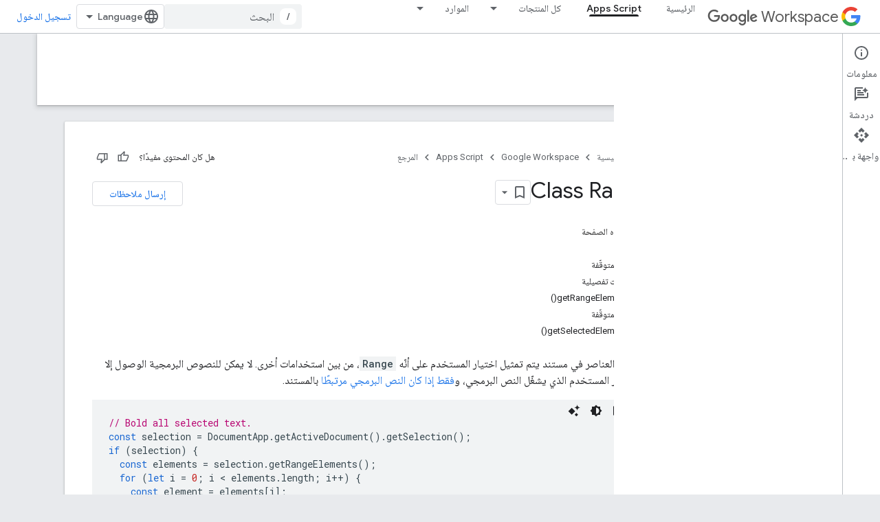

--- FILE ---
content_type: text/html; charset=utf-8
request_url: https://developers.google.com/apps-script/reference/document/range?hl=ar
body_size: 58058
content:









<!doctype html>
<html 
      lang="ar-x-mtfrom-en"
      dir="rtl">
  <head>
    <meta name="google-signin-client-id" content="721724668570-nbkv1cfusk7kk4eni4pjvepaus73b13t.apps.googleusercontent.com"><meta name="google-signin-scope"
          content="profile email https://www.googleapis.com/auth/developerprofiles https://www.googleapis.com/auth/developerprofiles.award https://www.googleapis.com/auth/devprofiles.full_control.firstparty"><meta property="og:site_name" content="Google for Developers">
    <meta property="og:type" content="website"><meta name="theme-color" content="#fff"><meta charset="utf-8">
    <meta content="IE=Edge" http-equiv="X-UA-Compatible">
    <meta name="viewport" content="width=device-width, initial-scale=1">
    

    <link rel="manifest" href="/_pwa/developers/manifest.json"
          crossorigin="use-credentials">
    <link rel="preconnect" href="//www.gstatic.com" crossorigin>
    <link rel="preconnect" href="//fonts.gstatic.com" crossorigin>
    <link rel="preconnect" href="//fonts.googleapis.com" crossorigin>
    <link rel="preconnect" href="//apis.google.com" crossorigin>
    <link rel="preconnect" href="//www.google-analytics.com" crossorigin><link rel="stylesheet" href="//fonts.googleapis.com/css?family=Google+Sans:400,500|Roboto:400,400italic,500,500italic,700,700italic|Roboto+Mono:400,500,700&display=swap">
      <link rel="stylesheet"
            href="//fonts.googleapis.com/css2?family=Material+Icons&family=Material+Symbols+Outlined&display=block"><link rel="stylesheet" href="//fonts.googleapis.com/earlyaccess/notonaskharabic.css"><link rel="stylesheet" href="https://www.gstatic.com/devrel-devsite/prod/v3df8aae39978de8281d519c083a1ff09816fe422ab8f1bf9f8e360a62fb9949d/developers/css/app.css">
      <link rel="shortcut icon" href="https://www.gstatic.com/devrel-devsite/prod/v3df8aae39978de8281d519c083a1ff09816fe422ab8f1bf9f8e360a62fb9949d/developers/images/favicon-new.png">
    <link rel="apple-touch-icon" href="https://www.gstatic.com/devrel-devsite/prod/v3df8aae39978de8281d519c083a1ff09816fe422ab8f1bf9f8e360a62fb9949d/developers/images/touchicon-180-new.png"><link rel="canonical" href="https://developers.google.com/apps-script/reference/document/range?hl=ar"><link rel="search" type="application/opensearchdescription+xml"
            title="Google for Developers" href="https://developers.google.com/s/opensearch.xml?hl=ar">
      <link rel="alternate" hreflang="en"
          href="https://developers.google.com/apps-script/reference/document/range" /><link rel="alternate" hreflang="x-default" href="https://developers.google.com/apps-script/reference/document/range" /><link rel="alternate" hreflang="ar"
          href="https://developers.google.com/apps-script/reference/document/range?hl=ar" /><link rel="alternate" hreflang="bn"
          href="https://developers.google.com/apps-script/reference/document/range?hl=bn" /><link rel="alternate" hreflang="zh-Hans"
          href="https://developers.google.com/apps-script/reference/document/range?hl=zh-cn" /><link rel="alternate" hreflang="zh-Hant"
          href="https://developers.google.com/apps-script/reference/document/range?hl=zh-tw" /><link rel="alternate" hreflang="fa"
          href="https://developers.google.com/apps-script/reference/document/range?hl=fa" /><link rel="alternate" hreflang="fr"
          href="https://developers.google.com/apps-script/reference/document/range?hl=fr" /><link rel="alternate" hreflang="de"
          href="https://developers.google.com/apps-script/reference/document/range?hl=de" /><link rel="alternate" hreflang="he"
          href="https://developers.google.com/apps-script/reference/document/range?hl=he" /><link rel="alternate" hreflang="hi"
          href="https://developers.google.com/apps-script/reference/document/range?hl=hi" /><link rel="alternate" hreflang="id"
          href="https://developers.google.com/apps-script/reference/document/range?hl=id" /><link rel="alternate" hreflang="it"
          href="https://developers.google.com/apps-script/reference/document/range?hl=it" /><link rel="alternate" hreflang="ja"
          href="https://developers.google.com/apps-script/reference/document/range?hl=ja" /><link rel="alternate" hreflang="ko"
          href="https://developers.google.com/apps-script/reference/document/range?hl=ko" /><link rel="alternate" hreflang="pl"
          href="https://developers.google.com/apps-script/reference/document/range?hl=pl" /><link rel="alternate" hreflang="pt-BR"
          href="https://developers.google.com/apps-script/reference/document/range?hl=pt-br" /><link rel="alternate" hreflang="ru"
          href="https://developers.google.com/apps-script/reference/document/range?hl=ru" /><link rel="alternate" hreflang="es-419"
          href="https://developers.google.com/apps-script/reference/document/range?hl=es-419" /><link rel="alternate" hreflang="th"
          href="https://developers.google.com/apps-script/reference/document/range?hl=th" /><link rel="alternate" hreflang="tr"
          href="https://developers.google.com/apps-script/reference/document/range?hl=tr" /><link rel="alternate" hreflang="vi"
          href="https://developers.google.com/apps-script/reference/document/range?hl=vi" /><title>Class Range &nbsp;|&nbsp; Apps Script &nbsp;|&nbsp; Google for Developers</title>

<meta property="og:title" content="Class Range &nbsp;|&nbsp; Apps Script &nbsp;|&nbsp; Google for Developers"><meta name="description" content="تعرَّف على كيفية استخدام &#34;نطاق فئة&#34; في Apps Script. نطاق من العناصر في مستند">
  <meta property="og:description" content="تعرَّف على كيفية استخدام &#34;نطاق فئة&#34; في Apps Script. نطاق من العناصر في مستند"><meta property="og:url" content="https://developers.google.com/apps-script/reference/document/range?hl=ar"><meta property="og:image" content="https://www.gstatic.com/devrel-devsite/prod/v3df8aae39978de8281d519c083a1ff09816fe422ab8f1bf9f8e360a62fb9949d/developers/images/opengraph/white.png">
  <meta property="og:image:width" content="1200">
  <meta property="og:image:height" content="675"><meta property="og:locale" content="ar"><meta name="twitter:card" content="summary_large_image"><script type="application/ld+json">
  {
    "@context": "https://schema.org",
    "@type": "BreadcrumbList",
    "itemListElement": [{
      "@type": "ListItem",
      "position": 1,
      "name": "Google Workspace",
      "item": "https://developers.google.com/workspace"
    },{
      "@type": "ListItem",
      "position": 2,
      "name": "Apps Script",
      "item": "https://developers.google.com/apps-script"
    },{
      "@type": "ListItem",
      "position": 3,
      "name": "Class Range",
      "item": "https://developers.google.com/apps-script/reference/document/range"
    }]
  }
  </script><link rel="alternate machine-translated-from" hreflang="en"
        href="https://developers.google.com/apps-script/reference/document/range?hl=en">
  








    
      <link rel="stylesheet" href="/extras.css"></head>
  <body class="color-scheme--light"
        template="page"
        theme="white"
        type="reference"
        
        
        
        layout="docs"
        
        
        
        
        
          
            concierge='closed'
          
        
        display-toc
        pending>
  
    <devsite-progress type="indeterminate" id="app-progress"></devsite-progress>
  
  
    <a href="#main-content" class="skip-link button">
      
      التخطّي إلى المحتوى الرئيسي
    </a>
    <section class="devsite-wrapper">
      <devsite-cookie-notification-bar></devsite-cookie-notification-bar><devsite-header role="banner">
  
    





















<div class="devsite-header--inner" data-nosnippet>
  <div class="devsite-top-logo-row-wrapper-wrapper">
    <div class="devsite-top-logo-row-wrapper">
      <div class="devsite-top-logo-row">
        <button type="button" id="devsite-hamburger-menu"
          class="devsite-header-icon-button button-flat material-icons gc-analytics-event"
          data-category="Site-Wide Custom Events"
          data-label="Navigation menu button"
          visually-hidden
          aria-label="فتح القائمة">
        </button>
        
<div class="devsite-product-name-wrapper">

  
    
  
  <a href="https://developers.google.com/workspace?hl=ar">
    
  <div class="devsite-product-logo-container"
       
       
       
    size="medium"
  >
  
    <picture>
      
      <img class="devsite-product-logo"
           alt="Google Workspace"
           src="https://fonts.gstatic.com/s/i/productlogos/googleg/v6/16px.svg"
           srcset=" https://fonts.gstatic.com/s/i/productlogos/googleg/v6/16px.svg"
           sizes="64px"
           loading="lazy"
           >
    </picture>
  
  </div>
  
  </a>
  

  



  
  
  <span class="devsite-product-name">
    <ul class="devsite-breadcrumb-list"
  >
  
  <li class="devsite-breadcrumb-item
             devsite-has-google-wordmark">
    
    
    
      
      
        
  <a href="https://developers.google.com/workspace?hl=ar"
      
        class="devsite-breadcrumb-link gc-analytics-event"
      
        data-category="Site-Wide Custom Events"
      
        data-label="Upper Header"
      
        data-value="1"
      
        track-type="globalNav"
      
        track-name="breadcrumb"
      
        track-metadata-position="1"
      
        track-metadata-eventdetail="Google Workspace"
      
    >
    
          <svg class="devsite-google-wordmark"
       xmlns="http://www.w3.org/2000/svg"
       viewBox="0 0 148 48">
    <title>Google</title>
    <path class="devsite-google-wordmark-svg-path" d="M19.58,37.65c-9.87,0-18.17-8.04-18.17-17.91c0-9.87,8.3-17.91,18.17-17.91c5.46,0,9.35,2.14,12.27,4.94l-3.45,3.45c-2.1-1.97-4.93-3.49-8.82-3.49c-7.21,0-12.84,5.81-12.84,13.02c0,7.21,5.64,13.02,12.84,13.02c4.67,0,7.34-1.88,9.04-3.58c1.4-1.4,2.32-3.41,2.66-6.16H19.58v-4.89h16.47c0.18,0.87,0.26,1.92,0.26,3.06c0,3.67-1.01,8.21-4.24,11.44C28.93,35.9,24.91,37.65,19.58,37.65z M61.78,26.12c0,6.64-5.1,11.53-11.36,11.53s-11.36-4.89-11.36-11.53c0-6.68,5.1-11.53,11.36-11.53S61.78,19.43,61.78,26.12z M56.8,26.12c0-4.15-2.96-6.99-6.39-6.99c-3.43,0-6.39,2.84-6.39,6.99c0,4.11,2.96,6.99,6.39,6.99C53.84,33.11,56.8,30.22,56.8,26.12z M87.25,26.12c0,6.64-5.1,11.53-11.36,11.53c-6.26,0-11.36-4.89-11.36-11.53c0-6.68,5.1-11.53,11.36-11.53C82.15,14.59,87.25,19.43,87.25,26.12zM82.28,26.12c0-4.15-2.96-6.99-6.39-6.99c-3.43,0-6.39,2.84-6.39,6.99c0,4.11,2.96,6.99,6.39,6.99C79.32,33.11,82.28,30.22,82.28,26.12z M112.09,15.29v20.7c0,8.52-5.02,12.01-10.96,12.01c-5.59,0-8.95-3.76-10.22-6.81l4.41-1.83c0.79,1.88,2.71,4.1,5.81,4.1c3.8,0,6.16-2.36,6.16-6.77v-1.66h-0.18c-1.14,1.4-3.32,2.62-6.07,2.62c-5.76,0-11.05-5.02-11.05-11.49c0-6.51,5.28-11.57,11.05-11.57c2.75,0,4.93,1.22,6.07,2.58h0.18v-1.88H112.09z M107.64,26.16c0-4.06-2.71-7.03-6.16-7.03c-3.49,0-6.42,2.97-6.42,7.03c0,4.02,2.93,6.94,6.42,6.94C104.93,33.11,107.64,30.18,107.64,26.16z M120.97,3.06v33.89h-5.07V3.06H120.97z M140.89,29.92l3.93,2.62c-1.27,1.88-4.32,5.11-9.61,5.11c-6.55,0-11.28-5.07-11.28-11.53c0-6.86,4.77-11.53,10.71-11.53c5.98,0,8.91,4.76,9.87,7.34l0.52,1.31l-15.42,6.38c1.18,2.31,3.01,3.49,5.59,3.49C137.79,33.11,139.58,31.84,140.89,29.92zM128.79,25.77l10.31-4.28c-0.57-1.44-2.27-2.45-4.28-2.45C132.24,19.04,128.66,21.31,128.79,25.77z"/>
  </svg>Workspace
        
  </a>
  
      
    
  </li>
  
</ul>
  </span>

</div>
        <div class="devsite-top-logo-row-middle">
          <div class="devsite-header-upper-tabs">
            
              
              
  <devsite-tabs class="upper-tabs">

    <nav class="devsite-tabs-wrapper" aria-label="علامات التبويب العلوية">
      
        
          <tab  >
            
    <a href="https://developers.google.com/workspace?hl=ar"
    class="devsite-tabs-content gc-analytics-event "
      track-metadata-eventdetail="https://developers.google.com/workspace?hl=ar"
    
       track-type="nav"
       track-metadata-position="nav - الرئيسية"
       track-metadata-module="primary nav"
       
       
         
           data-category="Site-Wide Custom Events"
         
           data-label="Tab: الرئيسية"
         
           track-name="الرئيسية"
         
       >
    الرئيسية
  
    </a>
    
  
          </tab>
        
      
        
          <tab  class="devsite-active">
            
    <a href="https://developers.google.com/apps-script?hl=ar"
    class="devsite-tabs-content gc-analytics-event "
      track-metadata-eventdetail="https://developers.google.com/apps-script?hl=ar"
    
       track-type="nav"
       track-metadata-position="nav - apps script"
       track-metadata-module="primary nav"
       aria-label="Apps Script, selected" 
       
         
           data-category="Site-Wide Custom Events"
         
           data-label="Tab: Apps Script"
         
           track-name="apps script"
         
       >
    Apps Script
  
    </a>
    
  
          </tab>
        
      
        
          <tab class="devsite-dropdown
    
    
    
    ">
  
    <a href="https://developers.google.com/workspace/products-menu?hl=ar"
    class="devsite-tabs-content gc-analytics-event "
      track-metadata-eventdetail="https://developers.google.com/workspace/products-menu?hl=ar"
    
       track-type="nav"
       track-metadata-position="nav - كل المنتجات"
       track-metadata-module="primary nav"
       
       
         
           data-category="Site-Wide Custom Events"
         
           data-label="Tab: كل المنتجات"
         
           track-name="كل المنتجات"
         
       >
    كل المنتجات
  
    </a>
    
      <button
         aria-haspopup="menu"
         aria-expanded="false"
         aria-label="القائمة المنسدلة لما يلي: كل المنتجات"
         track-type="nav"
         track-metadata-eventdetail="https://developers.google.com/workspace/products-menu?hl=ar"
         track-metadata-position="nav - كل المنتجات"
         track-metadata-module="primary nav"
         
          
            data-category="Site-Wide Custom Events"
          
            data-label="Tab: كل المنتجات"
          
            track-name="كل المنتجات"
          
        
         class="devsite-tabs-dropdown-toggle devsite-icon devsite-icon-arrow-drop-down"></button>
    
  
  <div class="devsite-tabs-dropdown" role="menu" aria-label="submenu" hidden>
    
    <div class="devsite-tabs-dropdown-content">
      
        <div class="devsite-tabs-dropdown-column
                    ">
          
            <ul class="devsite-tabs-dropdown-section
                       ">
              
                <li class="devsite-nav-title" role="heading" tooltip>تطبيقات Google Workspace</li>
              
              
              
                <li class="devsite-nav-item">
                  <a href="https://developers.google.com/workspace/admin?hl=ar"
                    
                     track-type="nav"
                     track-metadata-eventdetail="https://developers.google.com/workspace/admin?hl=ar"
                     track-metadata-position="nav - كل المنتجات"
                     track-metadata-module="tertiary nav"
                     
                       track-metadata-module_headline="تطبيقات google workspace"
                     
                     tooltip
                  
                    
                     data-label="Tab menu: All products - Admin console"
                    
                     data-category="Workspace top menu navigation"
                    
                  >
                    
                    <div class="devsite-nav-item-title">
                      وحدة تحكم المشرف
                    </div>
                    
                  </a>
                </li>
              
                <li class="devsite-nav-item">
                  <a href="https://developers.google.com/workspace/cloud-search?hl=ar"
                    
                     track-type="nav"
                     track-metadata-eventdetail="https://developers.google.com/workspace/cloud-search?hl=ar"
                     track-metadata-position="nav - كل المنتجات"
                     track-metadata-module="tertiary nav"
                     
                       track-metadata-module_headline="تطبيقات google workspace"
                     
                     tooltip
                  
                    
                     data-category="Workspace top menu navigation"
                    
                     data-label="Tab menu: All products - Cloud Search"
                    
                  >
                    
                    <div class="devsite-nav-item-title">
                      Cloud Search
                    </div>
                    
                  </a>
                </li>
              
                <li class="devsite-nav-item">
                  <a href="https://developers.google.com/workspace/gmail?hl=ar"
                    
                     track-type="nav"
                     track-metadata-eventdetail="https://developers.google.com/workspace/gmail?hl=ar"
                     track-metadata-position="nav - كل المنتجات"
                     track-metadata-module="tertiary nav"
                     
                       track-metadata-module_headline="تطبيقات google workspace"
                     
                     tooltip
                  
                    
                     data-label="Tab menu: All products - Gmail"
                    
                     data-category="Workspace top menu navigation"
                    
                  >
                    
                    <div class="devsite-nav-item-title">
                      Gmail
                    </div>
                    
                  </a>
                </li>
              
                <li class="devsite-nav-item">
                  <a href="https://developers.google.com/workspace/calendar?hl=ar"
                    
                     track-type="nav"
                     track-metadata-eventdetail="https://developers.google.com/workspace/calendar?hl=ar"
                     track-metadata-position="nav - كل المنتجات"
                     track-metadata-module="tertiary nav"
                     
                       track-metadata-module_headline="تطبيقات google workspace"
                     
                     tooltip
                  
                    
                     data-label="Tab menu: All products - Google Calendar"
                    
                     data-category="Workspace top menu navigation"
                    
                  >
                    
                    <div class="devsite-nav-item-title">
                      Google Calendar
                    </div>
                    
                  </a>
                </li>
              
                <li class="devsite-nav-item">
                  <a href="https://developers.google.com/workspace/chat?hl=ar"
                    
                     track-type="nav"
                     track-metadata-eventdetail="https://developers.google.com/workspace/chat?hl=ar"
                     track-metadata-position="nav - كل المنتجات"
                     track-metadata-module="tertiary nav"
                     
                       track-metadata-module_headline="تطبيقات google workspace"
                     
                     tooltip
                  
                    
                     data-label="Tab menu: All products - Google Chat"
                    
                     data-category="Workspace top menu navigation"
                    
                  >
                    
                    <div class="devsite-nav-item-title">
                      Google Chat
                    </div>
                    
                  </a>
                </li>
              
                <li class="devsite-nav-item">
                  <a href="https://developers.google.com/workspace/classroom?hl=ar"
                    
                     track-type="nav"
                     track-metadata-eventdetail="https://developers.google.com/workspace/classroom?hl=ar"
                     track-metadata-position="nav - كل المنتجات"
                     track-metadata-module="tertiary nav"
                     
                       track-metadata-module_headline="تطبيقات google workspace"
                     
                     tooltip
                  
                    
                     data-category="Workspace top menu navigation"
                    
                     data-label="Tab menu: All products - Google Classroom"
                    
                  >
                    
                    <div class="devsite-nav-item-title">
                      Google Classroom
                    </div>
                    
                  </a>
                </li>
              
                <li class="devsite-nav-item">
                  <a href="https://developers.google.com/workspace/docs?hl=ar"
                    
                     track-type="nav"
                     track-metadata-eventdetail="https://developers.google.com/workspace/docs?hl=ar"
                     track-metadata-position="nav - كل المنتجات"
                     track-metadata-module="tertiary nav"
                     
                       track-metadata-module_headline="تطبيقات google workspace"
                     
                     tooltip
                  
                    
                     data-category="Workspace top menu navigation"
                    
                     data-label="Tab menu: All products - Google Docs"
                    
                  >
                    
                    <div class="devsite-nav-item-title">
                      Google Docs
                    </div>
                    
                  </a>
                </li>
              
                <li class="devsite-nav-item">
                  <a href="https://developers.google.com/workspace/drive?hl=ar"
                    
                     track-type="nav"
                     track-metadata-eventdetail="https://developers.google.com/workspace/drive?hl=ar"
                     track-metadata-position="nav - كل المنتجات"
                     track-metadata-module="tertiary nav"
                     
                       track-metadata-module_headline="تطبيقات google workspace"
                     
                     tooltip
                  
                    
                     data-label="Tab menu: All products - Google Drive"
                    
                     data-category="Workspace top menu navigation"
                    
                  >
                    
                    <div class="devsite-nav-item-title">
                      Google Drive
                    </div>
                    
                  </a>
                </li>
              
            </ul>
          
        </div>
      
        <div class="devsite-tabs-dropdown-column
                    ">
          
            <ul class="devsite-tabs-dropdown-section
                       ">
              
                <li class="devsite-nav-title" role="heading" tooltip> </li>
              
              
              
                <li class="devsite-nav-item">
                  <a href="https://developers.google.com/workspace/forms?hl=ar"
                    
                     track-type="nav"
                     track-metadata-eventdetail="https://developers.google.com/workspace/forms?hl=ar"
                     track-metadata-position="nav - كل المنتجات"
                     track-metadata-module="tertiary nav"
                     
                       track-metadata-module_headline=" "
                     
                     tooltip
                  
                    
                     data-category="Workspace top menu navigation"
                    
                     data-label="Tab menu: All products - Google Forms"
                    
                  >
                    
                    <div class="devsite-nav-item-title">
                      Google Forms
                    </div>
                    
                  </a>
                </li>
              
                <li class="devsite-nav-item">
                  <a href="https://developers.google.com/workspace/keep?hl=ar"
                    
                     track-type="nav"
                     track-metadata-eventdetail="https://developers.google.com/workspace/keep?hl=ar"
                     track-metadata-position="nav - كل المنتجات"
                     track-metadata-module="tertiary nav"
                     
                       track-metadata-module_headline=" "
                     
                     tooltip
                  
                    
                     data-category="Workspace top menu navigation"
                    
                     data-label="Tab menu: All products - Google Keep"
                    
                  >
                    
                    <div class="devsite-nav-item-title">
                      Google Keep
                    </div>
                    
                  </a>
                </li>
              
                <li class="devsite-nav-item">
                  <a href="https://developers.google.com/workspace/meet?hl=ar"
                    
                     track-type="nav"
                     track-metadata-eventdetail="https://developers.google.com/workspace/meet?hl=ar"
                     track-metadata-position="nav - كل المنتجات"
                     track-metadata-module="tertiary nav"
                     
                       track-metadata-module_headline=" "
                     
                     tooltip
                  
                    
                     data-label="Tab menu: All products - Google Meet"
                    
                     data-category="Workspace top menu navigation"
                    
                  >
                    
                    <div class="devsite-nav-item-title">
                      Google Meet
                    </div>
                    
                  </a>
                </li>
              
                <li class="devsite-nav-item">
                  <a href="https://developers.google.com/workspace/sheets?hl=ar"
                    
                     track-type="nav"
                     track-metadata-eventdetail="https://developers.google.com/workspace/sheets?hl=ar"
                     track-metadata-position="nav - كل المنتجات"
                     track-metadata-module="tertiary nav"
                     
                       track-metadata-module_headline=" "
                     
                     tooltip
                  
                    
                     data-category="Workspace top menu navigation"
                    
                     data-label="Tab menu: All products - Google Sheets"
                    
                  >
                    
                    <div class="devsite-nav-item-title">
                      Google Sheets
                    </div>
                    
                  </a>
                </li>
              
                <li class="devsite-nav-item">
                  <a href="https://developers.google.com/workspace/sites?hl=ar"
                    
                     track-type="nav"
                     track-metadata-eventdetail="https://developers.google.com/workspace/sites?hl=ar"
                     track-metadata-position="nav - كل المنتجات"
                     track-metadata-module="tertiary nav"
                     
                       track-metadata-module_headline=" "
                     
                     tooltip
                  
                    
                     data-category="Workspace top menu navigation"
                    
                     data-label="Tab menu: All products - Google Sites"
                    
                  >
                    
                    <div class="devsite-nav-item-title">
                      Google Sites
                    </div>
                    
                  </a>
                </li>
              
                <li class="devsite-nav-item">
                  <a href="https://developers.google.com/workspace/slides?hl=ar"
                    
                     track-type="nav"
                     track-metadata-eventdetail="https://developers.google.com/workspace/slides?hl=ar"
                     track-metadata-position="nav - كل المنتجات"
                     track-metadata-module="tertiary nav"
                     
                       track-metadata-module_headline=" "
                     
                     tooltip
                  
                    
                     data-category="Workspace top menu navigation"
                    
                     data-label="Tab menu: All products - Google Slides"
                    
                  >
                    
                    <div class="devsite-nav-item-title">
                      Google Slides
                    </div>
                    
                  </a>
                </li>
              
                <li class="devsite-nav-item">
                  <a href="https://developers.google.com/workspace/tasks?hl=ar"
                    
                     track-type="nav"
                     track-metadata-eventdetail="https://developers.google.com/workspace/tasks?hl=ar"
                     track-metadata-position="nav - كل المنتجات"
                     track-metadata-module="tertiary nav"
                     
                       track-metadata-module_headline=" "
                     
                     tooltip
                  
                    
                     data-category="Workspace top menu navigation"
                    
                     data-label="Tab menu: All products - Google Tasks"
                    
                  >
                    
                    <div class="devsite-nav-item-title">
                      مهام Google
                    </div>
                    
                  </a>
                </li>
              
                <li class="devsite-nav-item">
                  <a href="https://developers.google.com/workspace/vault?hl=ar"
                    
                     track-type="nav"
                     track-metadata-eventdetail="https://developers.google.com/workspace/vault?hl=ar"
                     track-metadata-position="nav - كل المنتجات"
                     track-metadata-module="tertiary nav"
                     
                       track-metadata-module_headline=" "
                     
                     tooltip
                  
                    
                     data-label="Tab menu: All products - Google Vault"
                    
                     data-category="Workspace top menu navigation"
                    
                  >
                    
                    <div class="devsite-nav-item-title">
                      Google Vault
                    </div>
                    
                  </a>
                </li>
              
            </ul>
          
        </div>
      
        <div class="devsite-tabs-dropdown-column
                    ">
          
            <ul class="devsite-tabs-dropdown-section
                       ">
              
                <li class="devsite-nav-title" role="heading" tooltip>توسيع التجربة وبرمجة المشاركة ومشاركتها</li>
              
              
              
                <li class="devsite-nav-item">
                  <a href="https://developers.google.com/workspace/add-ons?hl=ar"
                    
                     track-type="nav"
                     track-metadata-eventdetail="https://developers.google.com/workspace/add-ons?hl=ar"
                     track-metadata-position="nav - كل المنتجات"
                     track-metadata-module="tertiary nav"
                     
                       track-metadata-module_headline="توسيع التجربة وبرمجة المشاركة ومشاركتها"
                     
                     tooltip
                  
                    
                     data-label="Tab menu: All products - Add-ons"
                    
                     data-category="Workspace top menu navigation"
                    
                  >
                    
                    <div class="devsite-nav-item-title">
                      الشبكات الإضافية
                    </div>
                    
                  </a>
                </li>
              
                <li class="devsite-nav-item">
                  <a href="https://developers.google.com/apps-script?hl=ar"
                    
                     track-type="nav"
                     track-metadata-eventdetail="https://developers.google.com/apps-script?hl=ar"
                     track-metadata-position="nav - كل المنتجات"
                     track-metadata-module="tertiary nav"
                     
                       track-metadata-module_headline="توسيع التجربة وبرمجة المشاركة ومشاركتها"
                     
                     tooltip
                  
                    
                     data-category="Workspace top menu navigation"
                    
                     data-label="Tab menu: All products - Apps Script"
                    
                  >
                    
                    <div class="devsite-nav-item-title">
                      Apps Script
                    </div>
                    
                  </a>
                </li>
              
                <li class="devsite-nav-item">
                  <a href="https://developers.google.com/workspace/add-ons/chat?hl=ar"
                    
                     track-type="nav"
                     track-metadata-eventdetail="https://developers.google.com/workspace/add-ons/chat?hl=ar"
                     track-metadata-position="nav - كل المنتجات"
                     track-metadata-module="tertiary nav"
                     
                       track-metadata-module_headline="توسيع التجربة وبرمجة المشاركة ومشاركتها"
                     
                     tooltip
                  
                    
                     data-label="Tab menu: All products - Chat apps"
                    
                     data-category="Workspace top menu navigation"
                    
                  >
                    
                    <div class="devsite-nav-item-title">
                      تطبيقات Chat
                    </div>
                    
                  </a>
                </li>
              
                <li class="devsite-nav-item">
                  <a href="https://developers.google.com/workspace/drive/api/guides/about-apps?hl=ar"
                    
                     track-type="nav"
                     track-metadata-eventdetail="https://developers.google.com/workspace/drive/api/guides/about-apps?hl=ar"
                     track-metadata-position="nav - كل المنتجات"
                     track-metadata-module="tertiary nav"
                     
                       track-metadata-module_headline="توسيع التجربة وبرمجة المشاركة ومشاركتها"
                     
                     tooltip
                  
                    
                     data-label="Tab menu: All products - Drive apps"
                    
                     data-category="Workspace top menu navigation"
                    
                  >
                    
                    <div class="devsite-nav-item-title">
                      تطبيقات Drive
                    </div>
                    
                  </a>
                </li>
              
                <li class="devsite-nav-item">
                  <a href="https://developers.google.com/workspace/marketplace?hl=ar"
                    
                     track-type="nav"
                     track-metadata-eventdetail="https://developers.google.com/workspace/marketplace?hl=ar"
                     track-metadata-position="nav - كل المنتجات"
                     track-metadata-module="tertiary nav"
                     
                       track-metadata-module_headline="توسيع التجربة وبرمجة المشاركة ومشاركتها"
                     
                     tooltip
                  
                    
                     data-category="Workspace top menu navigation"
                    
                     data-label="Tab menu: All products - Marketplace"
                    
                  >
                    
                    <div class="devsite-nav-item-title">
                      السوق
                    </div>
                    
                  </a>
                </li>
              
            </ul>
          
        </div>
      
    </div>
  </div>
</tab>
        
      
        
          <tab class="devsite-dropdown
    
    
    
    ">
  
    <a href="https://developers.google.com/workspace/resources-menu?hl=ar"
    class="devsite-tabs-content gc-analytics-event "
      track-metadata-eventdetail="https://developers.google.com/workspace/resources-menu?hl=ar"
    
       track-type="nav"
       track-metadata-position="nav - الموارد"
       track-metadata-module="primary nav"
       
       
         
           data-category="Site-Wide Custom Events"
         
           data-label="Tab: الموارد"
         
           track-name="الموارد"
         
       >
    الموارد
  
    </a>
    
      <button
         aria-haspopup="menu"
         aria-expanded="false"
         aria-label="القائمة المنسدلة لما يلي: الموارد"
         track-type="nav"
         track-metadata-eventdetail="https://developers.google.com/workspace/resources-menu?hl=ar"
         track-metadata-position="nav - الموارد"
         track-metadata-module="primary nav"
         
          
            data-category="Site-Wide Custom Events"
          
            data-label="Tab: الموارد"
          
            track-name="الموارد"
          
        
         class="devsite-tabs-dropdown-toggle devsite-icon devsite-icon-arrow-drop-down"></button>
    
  
  <div class="devsite-tabs-dropdown" role="menu" aria-label="submenu" hidden>
    
    <div class="devsite-tabs-dropdown-content">
      
        <div class="devsite-tabs-dropdown-column
                    ">
          
            <ul class="devsite-tabs-dropdown-section
                       ">
              
                <li class="devsite-nav-title" role="heading" tooltip>الأدوات</li>
              
              
              
                <li class="devsite-nav-item">
                  <a href="https://admin.google.com/?hl=ar"
                    
                     track-type="nav"
                     track-metadata-eventdetail="https://admin.google.com/?hl=ar"
                     track-metadata-position="nav - الموارد"
                     track-metadata-module="tertiary nav"
                     
                       track-metadata-module_headline="الأدوات"
                     
                     tooltip
                  
                    
                     target="admin-console"
                    
                     data-category="Workspace top menu navigation"
                    
                     data-label="Tab menu: Resources - Admin console"
                    
                  >
                    
                    <div class="devsite-nav-item-title">
                      وحدة تحكم المشرف
                    </div>
                    
                  </a>
                </li>
              
                <li class="devsite-nav-item">
                  <a href="https://script.google.com/?hl=ar"
                    
                     track-type="nav"
                     track-metadata-eventdetail="https://script.google.com/?hl=ar"
                     track-metadata-position="nav - الموارد"
                     track-metadata-module="tertiary nav"
                     
                       track-metadata-module_headline="الأدوات"
                     
                     tooltip
                  
                    
                     data-label="Tab menu: Resources - Apps Script dashboard"
                    
                     target="_blank"
                    
                     data-category="Workspace top menu navigation"
                    
                  >
                    
                    <div class="devsite-nav-item-title">
                      لوحة بيانات برمجة التطبيقات
                    </div>
                    
                  </a>
                </li>
              
                <li class="devsite-nav-item">
                  <a href="https://console.cloud.google.com/workspace-api?hl=ar"
                    
                     track-type="nav"
                     track-metadata-eventdetail="https://console.cloud.google.com/workspace-api?hl=ar"
                     track-metadata-position="nav - الموارد"
                     track-metadata-module="tertiary nav"
                     
                       track-metadata-module_headline="الأدوات"
                     
                     tooltip
                  
                    
                     data-category="Workspace top menu navigation"
                    
                     target="console"
                    
                     data-label="Tab menu: Resources - Google Cloud console"
                    
                  >
                    
                    <div class="devsite-nav-item-title">
                      وحدة التحكّم في Google Cloud
                    </div>
                    
                  </a>
                </li>
              
                <li class="devsite-nav-item">
                  <a href="https://developers.google.com/workspace/explore?hl=ar"
                    
                     track-type="nav"
                     track-metadata-eventdetail="https://developers.google.com/workspace/explore?hl=ar"
                     track-metadata-position="nav - الموارد"
                     track-metadata-module="tertiary nav"
                     
                       track-metadata-module_headline="الأدوات"
                     
                     tooltip
                  
                    
                     data-label="Tab menu: Resources - APIs Explorer"
                    
                     data-category="Workspace top menu navigation"
                    
                  >
                    
                    <div class="devsite-nav-item-title">
                      مستكشف واجهات برمجة التطبيقات
                    </div>
                    
                  </a>
                </li>
              
                <li class="devsite-nav-item">
                  <a href="https://addons.gsuite.google.com/uikit/builder?hl=ar"
                    
                     track-type="nav"
                     track-metadata-eventdetail="https://addons.gsuite.google.com/uikit/builder?hl=ar"
                     track-metadata-position="nav - الموارد"
                     track-metadata-module="tertiary nav"
                     
                       track-metadata-module_headline="الأدوات"
                     
                     tooltip
                  
                    
                     data-label="Tab menu: Resources - Card Builder"
                    
                     data-category="Workspace top menu navigation"
                    
                     target="_blank"
                    
                  >
                    
                    <div class="devsite-nav-item-title">
                      أداة إنشاء البطاقات
                    </div>
                    
                  </a>
                </li>
              
            </ul>
          
        </div>
      
        <div class="devsite-tabs-dropdown-column
                    ">
          
            <ul class="devsite-tabs-dropdown-section
                       ">
              
                <li class="devsite-nav-title" role="heading" tooltip>التدريب والدعم</li>
              
              
              
                <li class="devsite-nav-item">
                  <a href="https://developers.google.com/workspace/guides/get-started?hl=ar"
                    
                     track-type="nav"
                     track-metadata-eventdetail="https://developers.google.com/workspace/guides/get-started?hl=ar"
                     track-metadata-position="nav - الموارد"
                     track-metadata-module="tertiary nav"
                     
                       track-metadata-module_headline="التدريب والدعم"
                     
                     tooltip
                  
                    
                     data-label="Tab menu: Resources - How to get started"
                    
                     data-category="Workspace top menu navigation"
                    
                  >
                    
                    <div class="devsite-nav-item-title">
                      طريقة بدء الاستخدام
                    </div>
                    
                  </a>
                </li>
              
                <li class="devsite-nav-item">
                  <a href="https://codelabs.developers.google.com/?product=googleworkspace&amp;hl=ar"
                    
                     track-type="nav"
                     track-metadata-eventdetail="https://codelabs.developers.google.com/?product=googleworkspace&amp;hl=ar"
                     track-metadata-position="nav - الموارد"
                     track-metadata-module="tertiary nav"
                     
                       track-metadata-module_headline="التدريب والدعم"
                     
                     tooltip
                  
                    
                     target="_blank"
                    
                     data-label="Tab menu: Resources - Codelabs"
                    
                     data-category="Workspace top menu navigation"
                    
                  >
                    
                    <div class="devsite-nav-item-title">
                      Codelabs
                    </div>
                    
                  </a>
                </li>
              
                <li class="devsite-nav-item">
                  <a href="https://developers.google.com/workspace/support?hl=ar"
                    
                     track-type="nav"
                     track-metadata-eventdetail="https://developers.google.com/workspace/support?hl=ar"
                     track-metadata-position="nav - الموارد"
                     track-metadata-module="tertiary nav"
                     
                       track-metadata-module_headline="التدريب والدعم"
                     
                     tooltip
                  
                    
                     data-category="Workspace top menu navigation"
                    
                     data-label="Tab menu: Resources - Developer support"
                    
                  >
                    
                    <div class="devsite-nav-item-title">
                      دعم مطوّر البرامج
                    </div>
                    
                  </a>
                </li>
              
            </ul>
          
        </div>
      
        <div class="devsite-tabs-dropdown-column
                    ">
          
            <ul class="devsite-tabs-dropdown-section
                       ">
              
                <li class="devsite-nav-title" role="heading" tooltip>آخر المعلومات</li>
              
              
              
                <li class="devsite-nav-item">
                  <a href="https://developers.google.com/workspace/release-notes?hl=ar"
                    
                     track-type="nav"
                     track-metadata-eventdetail="https://developers.google.com/workspace/release-notes?hl=ar"
                     track-metadata-position="nav - الموارد"
                     track-metadata-module="tertiary nav"
                     
                       track-metadata-module_headline="آخر المعلومات"
                     
                     tooltip
                  
                    
                     data-category="Workspace top menu navigation"
                    
                     data-label="Tab menu: Updates - Release notes"
                    
                  >
                    
                    <div class="devsite-nav-item-title">
                      ملاحظات حول الإصدار
                    </div>
                    
                  </a>
                </li>
              
                <li class="devsite-nav-item">
                  <a href="https://developers.google.com/workspace/preview?hl=ar"
                    
                     track-type="nav"
                     track-metadata-eventdetail="https://developers.google.com/workspace/preview?hl=ar"
                     track-metadata-position="nav - الموارد"
                     track-metadata-module="tertiary nav"
                     
                       track-metadata-module_headline="آخر المعلومات"
                     
                     tooltip
                  
                    
                     data-category="Workspace top menu navigation"
                    
                     data-label="Tab menu: Updates - Developer previews"
                    
                  >
                    
                    <div class="devsite-nav-item-title">
                      معاينة المطوّر
                    </div>
                    
                  </a>
                </li>
              
                <li class="devsite-nav-item">
                  <a href="https://www.youtube.com/@googleworkspacedevs?hl=ar"
                    
                     track-type="nav"
                     track-metadata-eventdetail="https://www.youtube.com/@googleworkspacedevs?hl=ar"
                     track-metadata-position="nav - الموارد"
                     track-metadata-module="tertiary nav"
                     
                       track-metadata-module_headline="آخر المعلومات"
                     
                     tooltip
                  
                    
                     target="_blank"
                    
                     data-category="Workspace top menu navigation"
                    
                     data-label="Tab menu: Updates - YouTube"
                    
                  >
                    
                    <div class="devsite-nav-item-title">
                      YouTube
                    </div>
                    
                  </a>
                </li>
              
                <li class="devsite-nav-item">
                  <a href="https://developers.google.com/workspace/newsletters?hl=ar"
                    
                     track-type="nav"
                     track-metadata-eventdetail="https://developers.google.com/workspace/newsletters?hl=ar"
                     track-metadata-position="nav - الموارد"
                     track-metadata-module="tertiary nav"
                     
                       track-metadata-module_headline="آخر المعلومات"
                     
                     tooltip
                  
                    
                     data-label="Tab menu: Updates - Newsletter"
                    
                     data-category="Workspace top menu navigation"
                    
                  >
                    
                    <div class="devsite-nav-item-title">
                      نشرة إخبارية
                    </div>
                    
                  </a>
                </li>
              
                <li class="devsite-nav-item">
                  <a href="https://twitter.com/workspacedevs"
                    
                     track-type="nav"
                     track-metadata-eventdetail="https://twitter.com/workspacedevs"
                     track-metadata-position="nav - الموارد"
                     track-metadata-module="tertiary nav"
                     
                       track-metadata-module_headline="آخر المعلومات"
                     
                     tooltip
                  
                    
                     data-category="Workspace top menu navigation"
                    
                     target="_blank"
                    
                     data-label="Tab menu: Updates - X (Twitter)"
                    
                  >
                    
                    <div class="devsite-nav-item-title">
                      ‫X ‏(Twitter سابقًا)
                    </div>
                    
                  </a>
                </li>
              
                <li class="devsite-nav-item">
                  <a href="https://developers.googleblog.com/search/?query=Google+Workspace"
                    
                     track-type="nav"
                     track-metadata-eventdetail="https://developers.googleblog.com/search/?query=Google+Workspace"
                     track-metadata-position="nav - الموارد"
                     track-metadata-module="tertiary nav"
                     
                       track-metadata-module_headline="آخر المعلومات"
                     
                     tooltip
                  
                    
                     target="_blank"
                    
                     data-category="Workspace top menu navigation"
                    
                     data-label="Tab menu: Updates - Blog"
                    
                  >
                    
                    <div class="devsite-nav-item-title">
                      المدونة
                    </div>
                    
                  </a>
                </li>
              
            </ul>
          
        </div>
      
    </div>
  </div>
</tab>
        
      
    </nav>

  </devsite-tabs>

            
           </div>
          
<devsite-search
    enable-signin
    enable-search
    enable-suggestions
      enable-query-completion
    
    enable-search-summaries
    project-name="Apps Script"
    tenant-name="Google for Developers"
    project-scope="/apps-script"
    url-scoped="https://developers.google.com/s/results/apps-script?hl=ar"
    
    
    
    >
  <form class="devsite-search-form" action="https://developers.google.com/s/results?hl=ar" method="GET">
    <div class="devsite-search-container">
      <button type="button"
              search-open
              class="devsite-search-button devsite-header-icon-button button-flat material-icons"
              
              aria-label="فتح مربّع البحث"></button>
      <div class="devsite-searchbox">
        <input
          aria-activedescendant=""
          aria-autocomplete="list"
          
          aria-label="البحث"
          aria-expanded="false"
          aria-haspopup="listbox"
          autocomplete="off"
          class="devsite-search-field devsite-search-query"
          name="q"
          
          placeholder="البحث"
          role="combobox"
          type="text"
          value=""
          >
          <div class="devsite-search-image material-icons" aria-hidden="true">
            
              <svg class="devsite-search-ai-image" width="24" height="24" viewBox="0 0 24 24" fill="none" xmlns="http://www.w3.org/2000/svg">
                  <g clip-path="url(#clip0_6641_386)">
                    <path d="M19.6 21L13.3 14.7C12.8 15.1 12.225 15.4167 11.575 15.65C10.925 15.8833 10.2333 16 9.5 16C7.68333 16 6.14167 15.375 4.875 14.125C3.625 12.8583 3 11.3167 3 9.5C3 7.68333 3.625 6.15 4.875 4.9C6.14167 3.63333 7.68333 3 9.5 3C10.0167 3 10.5167 3.05833 11 3.175C11.4833 3.275 11.9417 3.43333 12.375 3.65L10.825 5.2C10.6083 5.13333 10.3917 5.08333 10.175 5.05C9.95833 5.01667 9.73333 5 9.5 5C8.25 5 7.18333 5.44167 6.3 6.325C5.43333 7.19167 5 8.25 5 9.5C5 10.75 5.43333 11.8167 6.3 12.7C7.18333 13.5667 8.25 14 9.5 14C10.6667 14 11.6667 13.625 12.5 12.875C13.35 12.1083 13.8417 11.15 13.975 10H15.975C15.925 10.6333 15.7833 11.2333 15.55 11.8C15.3333 12.3667 15.05 12.8667 14.7 13.3L21 19.6L19.6 21ZM17.5 12C17.5 10.4667 16.9667 9.16667 15.9 8.1C14.8333 7.03333 13.5333 6.5 12 6.5C13.5333 6.5 14.8333 5.96667 15.9 4.9C16.9667 3.83333 17.5 2.53333 17.5 0.999999C17.5 2.53333 18.0333 3.83333 19.1 4.9C20.1667 5.96667 21.4667 6.5 23 6.5C21.4667 6.5 20.1667 7.03333 19.1 8.1C18.0333 9.16667 17.5 10.4667 17.5 12Z" fill="#5F6368"/>
                  </g>
                <defs>
                <clipPath id="clip0_6641_386">
                <rect width="24" height="24" fill="white"/>
                </clipPath>
                </defs>
              </svg>
            
          </div>
          <div class="devsite-search-shortcut-icon-container" aria-hidden="true">
            <kbd class="devsite-search-shortcut-icon">/</kbd>
          </div>
      </div>
    </div>
  </form>
  <button type="button"
          search-close
          class="devsite-search-button devsite-header-icon-button button-flat material-icons"
          
          aria-label="إغلاق مربّع البحث"></button>
</devsite-search>

        </div>

        

          

          

          

          
<devsite-language-selector>
  <ul role="presentation">
    
    
    <li role="presentation">
      <a role="menuitem" lang="en"
        >English</a>
    </li>
    
    <li role="presentation">
      <a role="menuitem" lang="de"
        >Deutsch</a>
    </li>
    
    <li role="presentation">
      <a role="menuitem" lang="es"
        >Español</a>
    </li>
    
    <li role="presentation">
      <a role="menuitem" lang="es_419"
        >Español – América Latina</a>
    </li>
    
    <li role="presentation">
      <a role="menuitem" lang="fr"
        >Français</a>
    </li>
    
    <li role="presentation">
      <a role="menuitem" lang="id"
        >Indonesia</a>
    </li>
    
    <li role="presentation">
      <a role="menuitem" lang="it"
        >Italiano</a>
    </li>
    
    <li role="presentation">
      <a role="menuitem" lang="pl"
        >Polski</a>
    </li>
    
    <li role="presentation">
      <a role="menuitem" lang="pt_br"
        >Português – Brasil</a>
    </li>
    
    <li role="presentation">
      <a role="menuitem" lang="vi"
        >Tiếng Việt</a>
    </li>
    
    <li role="presentation">
      <a role="menuitem" lang="tr"
        >Türkçe</a>
    </li>
    
    <li role="presentation">
      <a role="menuitem" lang="ru"
        >Русский</a>
    </li>
    
    <li role="presentation">
      <a role="menuitem" lang="he"
        >עברית</a>
    </li>
    
    <li role="presentation">
      <a role="menuitem" lang="ar"
        >العربيّة</a>
    </li>
    
    <li role="presentation">
      <a role="menuitem" lang="fa"
        >فارسی</a>
    </li>
    
    <li role="presentation">
      <a role="menuitem" lang="hi"
        >हिंदी</a>
    </li>
    
    <li role="presentation">
      <a role="menuitem" lang="bn"
        >বাংলা</a>
    </li>
    
    <li role="presentation">
      <a role="menuitem" lang="th"
        >ภาษาไทย</a>
    </li>
    
    <li role="presentation">
      <a role="menuitem" lang="zh_cn"
        >中文 – 简体</a>
    </li>
    
    <li role="presentation">
      <a role="menuitem" lang="zh_tw"
        >中文 – 繁體</a>
    </li>
    
    <li role="presentation">
      <a role="menuitem" lang="ja"
        >日本語</a>
    </li>
    
    <li role="presentation">
      <a role="menuitem" lang="ko"
        >한국어</a>
    </li>
    
  </ul>
</devsite-language-selector>


          

        

        
          <devsite-user 
                        
                        
                          enable-profiles
                        
                        
                          fp-auth
                        
                        id="devsite-user">
            
              
              <span class="button devsite-top-button" aria-hidden="true" visually-hidden>تسجيل الدخول</span>
            
          </devsite-user>
        
        
        
      </div>
    </div>
  </div>



  <div class="devsite-collapsible-section
    ">
    <div class="devsite-header-background">
      
        
          <div class="devsite-product-id-row"
           >
            <div class="devsite-product-description-row">
              
                
                <div class="devsite-product-id">
                  
                  
                  
                    <ul class="devsite-breadcrumb-list"
  >
  
  <li class="devsite-breadcrumb-item
             ">
    
    
    
      
        
  <a href="https://developers.google.com/apps-script?hl=ar"
      
        class="devsite-breadcrumb-link gc-analytics-event"
      
        data-category="Site-Wide Custom Events"
      
        data-label="Lower Header"
      
        data-value="1"
      
        track-type="globalNav"
      
        track-name="breadcrumb"
      
        track-metadata-position="1"
      
        track-metadata-eventdetail="Google Apps Script"
      
    >
    
          Apps Script
        
  </a>
  
      
    
  </li>
  
</ul>
                </div>
                
              
              
            </div>
            
          </div>
          
        
      
      
        <div class="devsite-doc-set-nav-row">
          
          
            
            
  <devsite-tabs class="lower-tabs">

    <nav class="devsite-tabs-wrapper" aria-label="علامات التبويب السفلية">
      
        
          <tab  >
            
    <a href="https://developers.google.com/apps-script?hl=ar"
    class="devsite-tabs-content gc-analytics-event "
      track-metadata-eventdetail="https://developers.google.com/apps-script?hl=ar"
    
       track-type="nav"
       track-metadata-position="nav - نظرة عامة"
       track-metadata-module="primary nav"
       
       
         
           data-category="Site-Wide Custom Events"
         
           data-label="Tab: نظرة عامة"
         
           track-name="نظرة عامة"
         
       >
    نظرة عامة
  
    </a>
    
  
          </tab>
        
      
        
          <tab  >
            
    <a href="https://developers.google.com/apps-script/overview?hl=ar"
    class="devsite-tabs-content gc-analytics-event "
      track-metadata-eventdetail="https://developers.google.com/apps-script/overview?hl=ar"
    
       track-type="nav"
       track-metadata-position="nav - الأدلة"
       track-metadata-module="primary nav"
       
       
         
           data-category="Site-Wide Custom Events"
         
           data-label="Tab: الأدلة"
         
           track-name="الأدلة"
         
       >
    الأدلة
  
    </a>
    
  
          </tab>
        
      
        
          <tab  class="devsite-active">
            
    <a href="https://developers.google.com/apps-script/reference?hl=ar"
    class="devsite-tabs-content gc-analytics-event "
      track-metadata-eventdetail="https://developers.google.com/apps-script/reference?hl=ar"
    
       track-type="nav"
       track-metadata-position="nav - المرجع"
       track-metadata-module="primary nav"
       aria-label="المرجع, selected" 
       
         
           data-category="Site-Wide Custom Events"
         
           data-label="Tab: المرجع"
         
           track-name="المرجع"
         
       >
    المرجع
  
    </a>
    
  
          </tab>
        
      
        
          <tab  >
            
    <a href="https://developers.google.com/apps-script/samples?hl=ar"
    class="devsite-tabs-content gc-analytics-event "
      track-metadata-eventdetail="https://developers.google.com/apps-script/samples?hl=ar"
    
       track-type="nav"
       track-metadata-position="nav - نماذج"
       track-metadata-module="primary nav"
       
       
         
           data-category="Site-Wide Custom Events"
         
           data-label="Tab: نماذج"
         
           track-name="نماذج"
         
       >
    نماذج
  
    </a>
    
  
          </tab>
        
      
        
          <tab  >
            
    <a href="https://developers.google.com/apps-script/support?hl=ar"
    class="devsite-tabs-content gc-analytics-event "
      track-metadata-eventdetail="https://developers.google.com/apps-script/support?hl=ar"
    
       track-type="nav"
       track-metadata-position="nav - الدعم"
       track-metadata-module="primary nav"
       
       
         
           data-category="Site-Wide Custom Events"
         
           data-label="Tab: الدعم"
         
           track-name="الدعم"
         
       >
    الدعم
  
    </a>
    
  
          </tab>
        
      
    </nav>

  </devsite-tabs>

          
          
        </div>
      
    </div>
  </div>

</div>



  

  
</devsite-header>
      <devsite-book-nav scrollbars >
        
          





















<div class="devsite-book-nav-filter"
     >
  <span class="filter-list-icon material-icons" aria-hidden="true"></span>
  <input type="text"
         placeholder="فلتر"
         
         aria-label="إدخال نص لفلترة النتائج"
         role="searchbox">
  
  <span class="filter-clear-button hidden"
        data-title="محو الفلتر"
        aria-label="محو الفلتر"
        role="button"
        tabindex="0"></span>
</div>

<nav class="devsite-book-nav devsite-nav nocontent"
     aria-label="القائمة الجانبية">
  <div class="devsite-mobile-header">
    <button type="button"
            id="devsite-close-nav"
            class="devsite-header-icon-button button-flat material-icons gc-analytics-event"
            data-category="Site-Wide Custom Events"
            data-label="Close navigation"
            aria-label="إغلاق قائمة التنقل">
    </button>
    <div class="devsite-product-name-wrapper">

  
    
  
  <a href="https://developers.google.com/workspace?hl=ar">
    
  <div class="devsite-product-logo-container"
       
       
       
    size="medium"
  >
  
    <picture>
      
      <img class="devsite-product-logo"
           alt="Google Workspace"
           src="https://fonts.gstatic.com/s/i/productlogos/googleg/v6/16px.svg"
           srcset=" https://fonts.gstatic.com/s/i/productlogos/googleg/v6/16px.svg"
           sizes="64px"
           loading="lazy"
           >
    </picture>
  
  </div>
  
  </a>
  

  


  
      <span class="devsite-product-name">
        
        
        <ul class="devsite-breadcrumb-list"
  >
  
  <li class="devsite-breadcrumb-item
             devsite-has-google-wordmark">
    
    
    
      
      
        
  <a href="https://developers.google.com/workspace?hl=ar"
      
        class="devsite-breadcrumb-link gc-analytics-event"
      
        data-category="Site-Wide Custom Events"
      
        data-label="Upper Header"
      
        data-value="1"
      
        track-type="globalNav"
      
        track-name="breadcrumb"
      
        track-metadata-position="1"
      
        track-metadata-eventdetail="Google Workspace"
      
    >
    
          <svg class="devsite-google-wordmark"
       xmlns="http://www.w3.org/2000/svg"
       viewBox="0 0 148 48">
    <title>Google</title>
    <path class="devsite-google-wordmark-svg-path" d="M19.58,37.65c-9.87,0-18.17-8.04-18.17-17.91c0-9.87,8.3-17.91,18.17-17.91c5.46,0,9.35,2.14,12.27,4.94l-3.45,3.45c-2.1-1.97-4.93-3.49-8.82-3.49c-7.21,0-12.84,5.81-12.84,13.02c0,7.21,5.64,13.02,12.84,13.02c4.67,0,7.34-1.88,9.04-3.58c1.4-1.4,2.32-3.41,2.66-6.16H19.58v-4.89h16.47c0.18,0.87,0.26,1.92,0.26,3.06c0,3.67-1.01,8.21-4.24,11.44C28.93,35.9,24.91,37.65,19.58,37.65z M61.78,26.12c0,6.64-5.1,11.53-11.36,11.53s-11.36-4.89-11.36-11.53c0-6.68,5.1-11.53,11.36-11.53S61.78,19.43,61.78,26.12z M56.8,26.12c0-4.15-2.96-6.99-6.39-6.99c-3.43,0-6.39,2.84-6.39,6.99c0,4.11,2.96,6.99,6.39,6.99C53.84,33.11,56.8,30.22,56.8,26.12z M87.25,26.12c0,6.64-5.1,11.53-11.36,11.53c-6.26,0-11.36-4.89-11.36-11.53c0-6.68,5.1-11.53,11.36-11.53C82.15,14.59,87.25,19.43,87.25,26.12zM82.28,26.12c0-4.15-2.96-6.99-6.39-6.99c-3.43,0-6.39,2.84-6.39,6.99c0,4.11,2.96,6.99,6.39,6.99C79.32,33.11,82.28,30.22,82.28,26.12z M112.09,15.29v20.7c0,8.52-5.02,12.01-10.96,12.01c-5.59,0-8.95-3.76-10.22-6.81l4.41-1.83c0.79,1.88,2.71,4.1,5.81,4.1c3.8,0,6.16-2.36,6.16-6.77v-1.66h-0.18c-1.14,1.4-3.32,2.62-6.07,2.62c-5.76,0-11.05-5.02-11.05-11.49c0-6.51,5.28-11.57,11.05-11.57c2.75,0,4.93,1.22,6.07,2.58h0.18v-1.88H112.09z M107.64,26.16c0-4.06-2.71-7.03-6.16-7.03c-3.49,0-6.42,2.97-6.42,7.03c0,4.02,2.93,6.94,6.42,6.94C104.93,33.11,107.64,30.18,107.64,26.16z M120.97,3.06v33.89h-5.07V3.06H120.97z M140.89,29.92l3.93,2.62c-1.27,1.88-4.32,5.11-9.61,5.11c-6.55,0-11.28-5.07-11.28-11.53c0-6.86,4.77-11.53,10.71-11.53c5.98,0,8.91,4.76,9.87,7.34l0.52,1.31l-15.42,6.38c1.18,2.31,3.01,3.49,5.59,3.49C137.79,33.11,139.58,31.84,140.89,29.92zM128.79,25.77l10.31-4.28c-0.57-1.44-2.27-2.45-4.28-2.45C132.24,19.04,128.66,21.31,128.79,25.77z"/>
  </svg>Workspace
        
  </a>
  
      
    
  </li>
  
</ul>
      </span>
    

</div>
  </div>

  <div class="devsite-book-nav-wrapper">
    <div class="devsite-mobile-nav-top">
      
        <ul class="devsite-nav-list">
          
            <li class="devsite-nav-item">
              
  
  <a href="/workspace"
    
       class="devsite-nav-title gc-analytics-event
              
              "
    

    
      
        data-category="Site-Wide Custom Events"
      
        data-label="Tab: الرئيسية"
      
        track-name="الرئيسية"
      
    
     data-category="Site-Wide Custom Events"
     data-label="Responsive Tab: الرئيسية"
     track-type="globalNav"
     track-metadata-eventDetail="globalMenu"
     track-metadata-position="nav">
  
    <span class="devsite-nav-text" tooltip >
      الرئيسية
   </span>
    
  
  </a>
  

  
              
            </li>
          
            <li class="devsite-nav-item">
              
  
  <a href="/apps-script"
    
       class="devsite-nav-title gc-analytics-event
              
              devsite-nav-active"
    

    
      
        data-category="Site-Wide Custom Events"
      
        data-label="Tab: Apps Script"
      
        track-name="apps script"
      
    
     data-category="Site-Wide Custom Events"
     data-label="Responsive Tab: Apps Script"
     track-type="globalNav"
     track-metadata-eventDetail="globalMenu"
     track-metadata-position="nav">
  
    <span class="devsite-nav-text" tooltip >
      Apps Script
   </span>
    
  
  </a>
  

  
              
                <ul class="devsite-nav-responsive-tabs">
                  
                    
                    
                    
                    <li class="devsite-nav-item">
                      
  
  <a href="/apps-script"
    
       class="devsite-nav-title gc-analytics-event
              
              "
    

    
      
        data-category="Site-Wide Custom Events"
      
        data-label="Tab: نظرة عامة"
      
        track-name="نظرة عامة"
      
    
     data-category="Site-Wide Custom Events"
     data-label="Responsive Tab: نظرة عامة"
     track-type="globalNav"
     track-metadata-eventDetail="globalMenu"
     track-metadata-position="nav">
  
    <span class="devsite-nav-text" tooltip >
      نظرة عامة
   </span>
    
  
  </a>
  

  
                    </li>
                  
                    
                    
                    
                    <li class="devsite-nav-item">
                      
  
  <a href="/apps-script/overview"
    
       class="devsite-nav-title gc-analytics-event
              
              "
    

    
      
        data-category="Site-Wide Custom Events"
      
        data-label="Tab: الأدلة"
      
        track-name="الأدلة"
      
    
     data-category="Site-Wide Custom Events"
     data-label="Responsive Tab: الأدلة"
     track-type="globalNav"
     track-metadata-eventDetail="globalMenu"
     track-metadata-position="nav">
  
    <span class="devsite-nav-text" tooltip >
      الأدلة
   </span>
    
  
  </a>
  

  
                    </li>
                  
                    
                    
                    
                    <li class="devsite-nav-item">
                      
  
  <a href="/apps-script/reference"
    
       class="devsite-nav-title gc-analytics-event
              
              devsite-nav-active"
    

    
      
        data-category="Site-Wide Custom Events"
      
        data-label="Tab: المرجع"
      
        track-name="المرجع"
      
    
     data-category="Site-Wide Custom Events"
     data-label="Responsive Tab: المرجع"
     track-type="globalNav"
     track-metadata-eventDetail="globalMenu"
     track-metadata-position="nav">
  
    <span class="devsite-nav-text" tooltip menu="_book">
      المرجع
   </span>
    
  
  </a>
  

  
                    </li>
                  
                    
                    
                    
                    <li class="devsite-nav-item">
                      
  
  <a href="/apps-script/samples"
    
       class="devsite-nav-title gc-analytics-event
              
              "
    

    
      
        data-category="Site-Wide Custom Events"
      
        data-label="Tab: نماذج"
      
        track-name="نماذج"
      
    
     data-category="Site-Wide Custom Events"
     data-label="Responsive Tab: نماذج"
     track-type="globalNav"
     track-metadata-eventDetail="globalMenu"
     track-metadata-position="nav">
  
    <span class="devsite-nav-text" tooltip >
      نماذج
   </span>
    
  
  </a>
  

  
                    </li>
                  
                    
                    
                    
                    <li class="devsite-nav-item">
                      
  
  <a href="/apps-script/support"
    
       class="devsite-nav-title gc-analytics-event
              
              "
    

    
      
        data-category="Site-Wide Custom Events"
      
        data-label="Tab: الدعم"
      
        track-name="الدعم"
      
    
     data-category="Site-Wide Custom Events"
     data-label="Responsive Tab: الدعم"
     track-type="globalNav"
     track-metadata-eventDetail="globalMenu"
     track-metadata-position="nav">
  
    <span class="devsite-nav-text" tooltip >
      الدعم
   </span>
    
  
  </a>
  

  
                    </li>
                  
                </ul>
              
            </li>
          
            <li class="devsite-nav-item">
              
  
  <a href="/workspace/products-menu"
    
       class="devsite-nav-title gc-analytics-event
              
              "
    

    
      
        data-category="Site-Wide Custom Events"
      
        data-label="Tab: كل المنتجات"
      
        track-name="كل المنتجات"
      
    
     data-category="Site-Wide Custom Events"
     data-label="Responsive Tab: كل المنتجات"
     track-type="globalNav"
     track-metadata-eventDetail="globalMenu"
     track-metadata-position="nav">
  
    <span class="devsite-nav-text" tooltip >
      كل المنتجات
   </span>
    
  
  </a>
  

  
    <ul class="devsite-nav-responsive-tabs devsite-nav-has-menu
               ">
      
<li class="devsite-nav-item">

  
  <span
    
       class="devsite-nav-title"
       tooltip
    
    
      
        data-category="Site-Wide Custom Events"
      
        data-label="Tab: كل المنتجات"
      
        track-name="كل المنتجات"
      
    >
  
    <span class="devsite-nav-text" tooltip menu="كل المنتجات">
      المزيد
   </span>
    
    <span class="devsite-nav-icon material-icons" data-icon="forward"
          menu="كل المنتجات">
    </span>
    
  
  </span>
  

</li>

    </ul>
  
              
            </li>
          
            <li class="devsite-nav-item">
              
  
  <a href="/workspace/resources-menu"
    
       class="devsite-nav-title gc-analytics-event
              
              "
    

    
      
        data-category="Site-Wide Custom Events"
      
        data-label="Tab: الموارد"
      
        track-name="الموارد"
      
    
     data-category="Site-Wide Custom Events"
     data-label="Responsive Tab: الموارد"
     track-type="globalNav"
     track-metadata-eventDetail="globalMenu"
     track-metadata-position="nav">
  
    <span class="devsite-nav-text" tooltip >
      الموارد
   </span>
    
  
  </a>
  

  
    <ul class="devsite-nav-responsive-tabs devsite-nav-has-menu
               ">
      
<li class="devsite-nav-item">

  
  <span
    
       class="devsite-nav-title"
       tooltip
    
    
      
        data-category="Site-Wide Custom Events"
      
        data-label="Tab: الموارد"
      
        track-name="الموارد"
      
    >
  
    <span class="devsite-nav-text" tooltip menu="الموارد">
      المزيد
   </span>
    
    <span class="devsite-nav-icon material-icons" data-icon="forward"
          menu="الموارد">
    </span>
    
  
  </span>
  

</li>

    </ul>
  
              
            </li>
          
          
          
        </ul>
      
    </div>
    
      <div class="devsite-mobile-nav-bottom">
        
          
          <ul class="devsite-nav-list" menu="_book">
            <li class="devsite-nav-item"><a href="/apps-script/reference"
        class="devsite-nav-title gc-analytics-event"
        data-category="Site-Wide Custom Events"
        data-label="Book nav link, pathname: /apps-script/reference"
        track-type="bookNav"
        track-name="click"
        track-metadata-eventdetail="/apps-script/reference"
      ><span class="devsite-nav-text" tooltip>نظرة عامة</span></a></li>

  <li class="devsite-nav-item
           devsite-nav-heading"><div class="devsite-nav-title devsite-nav-title-no-path">
        <span class="devsite-nav-text" tooltip>خدمات Google Workspace</span>
      </div></li>

  <li class="devsite-nav-item
           devsite-nav-expandable"><div class="devsite-expandable-nav">
      <a class="devsite-nav-toggle" aria-hidden="true"></a><div class="devsite-nav-title devsite-nav-title-no-path" tabindex="0" role="button">
        <span class="devsite-nav-text" tooltip>وحدة تحكّم المشرف</span>
      </div><ul class="devsite-nav-section"><li class="devsite-nav-item
           devsite-nav-heading"><div class="devsite-nav-title devsite-nav-title-no-path">
        <span class="devsite-nav-text" tooltip>الخدمات المتقدمة</span>
      </div></li><li class="devsite-nav-item"><a href="/apps-script/advanced/admin-sdk-directory"
        class="devsite-nav-title gc-analytics-event"
        data-category="Site-Wide Custom Events"
        data-label="Book nav link, pathname: /apps-script/advanced/admin-sdk-directory"
        track-type="bookNav"
        track-name="click"
        track-metadata-eventdetail="/apps-script/advanced/admin-sdk-directory"
      ><span class="devsite-nav-text" tooltip>Directory API</span></a></li><li class="devsite-nav-item"><a href="/apps-script/advanced/admin-sdk-license-manager"
        class="devsite-nav-title gc-analytics-event"
        data-category="Site-Wide Custom Events"
        data-label="Book nav link, pathname: /apps-script/advanced/admin-sdk-license-manager"
        track-type="bookNav"
        track-name="click"
        track-metadata-eventdetail="/apps-script/advanced/admin-sdk-license-manager"
      ><span class="devsite-nav-text" tooltip>واجهة برمجة تطبيقات إدارة تراخيص Enterprise</span></a></li><li class="devsite-nav-item"><a href="/apps-script/advanced/admin-sdk-groups-migration"
        class="devsite-nav-title gc-analytics-event"
        data-category="Site-Wide Custom Events"
        data-label="Book nav link, pathname: /apps-script/advanced/admin-sdk-groups-migration"
        track-type="bookNav"
        track-name="click"
        track-metadata-eventdetail="/apps-script/advanced/admin-sdk-groups-migration"
      ><span class="devsite-nav-text" tooltip>Groups Migration API</span></a></li><li class="devsite-nav-item"><a href="/apps-script/advanced/admin-sdk-groups-settings"
        class="devsite-nav-title gc-analytics-event"
        data-category="Site-Wide Custom Events"
        data-label="Book nav link, pathname: /apps-script/advanced/admin-sdk-groups-settings"
        track-type="bookNav"
        track-name="click"
        track-metadata-eventdetail="/apps-script/advanced/admin-sdk-groups-settings"
      ><span class="devsite-nav-text" tooltip>Groups Settings API</span></a></li><li class="devsite-nav-item"><a href="/apps-script/advanced/admin-sdk-reseller"
        class="devsite-nav-title gc-analytics-event"
        data-category="Site-Wide Custom Events"
        data-label="Book nav link, pathname: /apps-script/advanced/admin-sdk-reseller"
        track-type="bookNav"
        track-name="click"
        track-metadata-eventdetail="/apps-script/advanced/admin-sdk-reseller"
      ><span class="devsite-nav-text" tooltip>واجهة برمجة تطبيقات المورد</span></a></li><li class="devsite-nav-item"><a href="/apps-script/advanced/admin-sdk-reports"
        class="devsite-nav-title gc-analytics-event"
        data-category="Site-Wide Custom Events"
        data-label="Book nav link, pathname: /apps-script/advanced/admin-sdk-reports"
        track-type="bookNav"
        track-name="click"
        track-metadata-eventdetail="/apps-script/advanced/admin-sdk-reports"
      ><span class="devsite-nav-text" tooltip>Reports API</span></a></li></ul></div></li>

  <li class="devsite-nav-item
           devsite-nav-expandable"><div class="devsite-expandable-nav">
      <a class="devsite-nav-toggle" aria-hidden="true"></a><div class="devsite-nav-title devsite-nav-title-no-path" tabindex="0" role="button">
        <span class="devsite-nav-text" tooltip>Calendar</span>
      </div><ul class="devsite-nav-section"><li class="devsite-nav-item"><a href="/apps-script/reference/calendar"
        class="devsite-nav-title gc-analytics-event"
        data-category="Site-Wide Custom Events"
        data-label="Book nav link, pathname: /apps-script/reference/calendar"
        track-type="bookNav"
        track-name="click"
        track-metadata-eventdetail="/apps-script/reference/calendar"
      ><span class="devsite-nav-text" tooltip>نظرة عامّة</span></a></li><li class="devsite-nav-item"><a href="/apps-script/reference/calendar/calendar-app"
        class="devsite-nav-title gc-analytics-event"
        data-category="Site-Wide Custom Events"
        data-label="Book nav link, pathname: /apps-script/reference/calendar/calendar-app"
        track-type="bookNav"
        track-name="click"
        track-metadata-eventdetail="/apps-script/reference/calendar/calendar-app"
      ><span class="devsite-nav-text" tooltip>تطبيق التقويم</span></a></li><li class="devsite-nav-item
           devsite-nav-heading"><div class="devsite-nav-title devsite-nav-title-no-path">
        <span class="devsite-nav-text" tooltip>صفوف</span>
      </div></li><li class="devsite-nav-item"><a href="/apps-script/reference/calendar/calendar"
        class="devsite-nav-title gc-analytics-event"
        data-category="Site-Wide Custom Events"
        data-label="Book nav link, pathname: /apps-script/reference/calendar/calendar"
        track-type="bookNav"
        track-name="click"
        track-metadata-eventdetail="/apps-script/reference/calendar/calendar"
      ><span class="devsite-nav-text" tooltip>Calendar</span></a></li><li class="devsite-nav-item"><a href="/apps-script/reference/calendar/calendar-event"
        class="devsite-nav-title gc-analytics-event"
        data-category="Site-Wide Custom Events"
        data-label="Book nav link, pathname: /apps-script/reference/calendar/calendar-event"
        track-type="bookNav"
        track-name="click"
        track-metadata-eventdetail="/apps-script/reference/calendar/calendar-event"
      ><span class="devsite-nav-text" tooltip>حدث التقويم</span></a></li><li class="devsite-nav-item"><a href="/apps-script/reference/calendar/calendar-event-series"
        class="devsite-nav-title gc-analytics-event"
        data-category="Site-Wide Custom Events"
        data-label="Book nav link, pathname: /apps-script/reference/calendar/calendar-event-series"
        track-type="bookNav"
        track-name="click"
        track-metadata-eventdetail="/apps-script/reference/calendar/calendar-event-series"
      ><span class="devsite-nav-text" tooltip>سلسلة أحداث التقويم</span></a></li><li class="devsite-nav-item"><a href="/apps-script/reference/calendar/event-guest"
        class="devsite-nav-title gc-analytics-event"
        data-category="Site-Wide Custom Events"
        data-label="Book nav link, pathname: /apps-script/reference/calendar/event-guest"
        track-type="bookNav"
        track-name="click"
        track-metadata-eventdetail="/apps-script/reference/calendar/event-guest"
      ><span class="devsite-nav-text" tooltip>ضيف الحدث</span></a></li><li class="devsite-nav-item"><a href="/apps-script/reference/calendar/event-recurrence"
        class="devsite-nav-title gc-analytics-event"
        data-category="Site-Wide Custom Events"
        data-label="Book nav link, pathname: /apps-script/reference/calendar/event-recurrence"
        track-type="bookNav"
        track-name="click"
        track-metadata-eventdetail="/apps-script/reference/calendar/event-recurrence"
      ><span class="devsite-nav-text" tooltip>تكرار الحدث</span></a></li><li class="devsite-nav-item"><a href="/apps-script/reference/calendar/recurrence-rule"
        class="devsite-nav-title gc-analytics-event"
        data-category="Site-Wide Custom Events"
        data-label="Book nav link, pathname: /apps-script/reference/calendar/recurrence-rule"
        track-type="bookNav"
        track-name="click"
        track-metadata-eventdetail="/apps-script/reference/calendar/recurrence-rule"
      ><span class="devsite-nav-text" tooltip>قاعدة التكرار</span></a></li><li class="devsite-nav-item
           devsite-nav-heading"><div class="devsite-nav-title devsite-nav-title-no-path">
        <span class="devsite-nav-text" tooltip>تعدادات</span>
      </div></li><li class="devsite-nav-item"><a href="/apps-script/reference/calendar/color"
        class="devsite-nav-title gc-analytics-event"
        data-category="Site-Wide Custom Events"
        data-label="Book nav link, pathname: /apps-script/reference/calendar/color"
        track-type="bookNav"
        track-name="click"
        track-metadata-eventdetail="/apps-script/reference/calendar/color"
      ><span class="devsite-nav-text" tooltip>اللون</span></a></li><li class="devsite-nav-item"><a href="/apps-script/reference/calendar/event-color"
        class="devsite-nav-title gc-analytics-event"
        data-category="Site-Wide Custom Events"
        data-label="Book nav link, pathname: /apps-script/reference/calendar/event-color"
        track-type="bookNav"
        track-name="click"
        track-metadata-eventdetail="/apps-script/reference/calendar/event-color"
      ><span class="devsite-nav-text" tooltip>لون الحدث</span></a></li><li class="devsite-nav-item"><a href="/apps-script/reference/calendar/event-transparency"
        class="devsite-nav-title gc-analytics-event"
        data-category="Site-Wide Custom Events"
        data-label="Book nav link, pathname: /apps-script/reference/calendar/event-transparency"
        track-type="bookNav"
        track-name="click"
        track-metadata-eventdetail="/apps-script/reference/calendar/event-transparency"
      ><span class="devsite-nav-text" tooltip>EventTransparency</span></a></li><li class="devsite-nav-item"><a href="/apps-script/reference/calendar/event-type"
        class="devsite-nav-title gc-analytics-event"
        data-category="Site-Wide Custom Events"
        data-label="Book nav link, pathname: /apps-script/reference/calendar/event-type"
        track-type="bookNav"
        track-name="click"
        track-metadata-eventdetail="/apps-script/reference/calendar/event-type"
      ><span class="devsite-nav-text" tooltip>نوع الحدث</span></a></li><li class="devsite-nav-item"><a href="/apps-script/reference/calendar/guest-status"
        class="devsite-nav-title gc-analytics-event"
        data-category="Site-Wide Custom Events"
        data-label="Book nav link, pathname: /apps-script/reference/calendar/guest-status"
        track-type="bookNav"
        track-name="click"
        track-metadata-eventdetail="/apps-script/reference/calendar/guest-status"
      ><span class="devsite-nav-text" tooltip>حالة الضيف</span></a></li><li class="devsite-nav-item"><a href="/apps-script/reference/calendar/visibility"
        class="devsite-nav-title gc-analytics-event"
        data-category="Site-Wide Custom Events"
        data-label="Book nav link, pathname: /apps-script/reference/calendar/visibility"
        track-type="bookNav"
        track-name="click"
        track-metadata-eventdetail="/apps-script/reference/calendar/visibility"
      ><span class="devsite-nav-text" tooltip>مستوى الرؤية</span></a></li><li class="devsite-nav-item
           devsite-nav-heading"><div class="devsite-nav-title devsite-nav-title-no-path">
        <span class="devsite-nav-text" tooltip>الخدمات المتقدمة</span>
      </div></li><li class="devsite-nav-item"><a href="/apps-script/advanced/calendar"
        class="devsite-nav-title gc-analytics-event"
        data-category="Site-Wide Custom Events"
        data-label="Book nav link, pathname: /apps-script/advanced/calendar"
        track-type="bookNav"
        track-name="click"
        track-metadata-eventdetail="/apps-script/advanced/calendar"
      ><span class="devsite-nav-text" tooltip>واجهة برمجة تطبيقات التقويم</span></a></li></ul></div></li>

  <li class="devsite-nav-item
           devsite-nav-expandable"><div class="devsite-expandable-nav">
      <a class="devsite-nav-toggle" aria-hidden="true"></a><div class="devsite-nav-title devsite-nav-title-no-path" tabindex="0" role="button">
        <span class="devsite-nav-text" tooltip>دردشة</span>
      </div><ul class="devsite-nav-section"><li class="devsite-nav-item
           devsite-nav-heading"><div class="devsite-nav-title devsite-nav-title-no-path">
        <span class="devsite-nav-text" tooltip>الخدمات المتقدمة</span>
      </div></li><li class="devsite-nav-item"><a href="/apps-script/advanced/chat"
        class="devsite-nav-title gc-analytics-event"
        data-category="Site-Wide Custom Events"
        data-label="Book nav link, pathname: /apps-script/advanced/chat"
        track-type="bookNav"
        track-name="click"
        track-metadata-eventdetail="/apps-script/advanced/chat"
      ><span class="devsite-nav-text" tooltip>واجهة برمجة التطبيقات للدردشة</span></a></li></ul></div></li>

  <li class="devsite-nav-item
           devsite-nav-expandable"><div class="devsite-expandable-nav">
      <a class="devsite-nav-toggle" aria-hidden="true"></a><div class="devsite-nav-title devsite-nav-title-no-path" tabindex="0" role="button">
        <span class="devsite-nav-text" tooltip>المستندات</span>
      </div><ul class="devsite-nav-section"><li class="devsite-nav-item"><a href="/apps-script/reference/document"
        class="devsite-nav-title gc-analytics-event"
        data-category="Site-Wide Custom Events"
        data-label="Book nav link, pathname: /apps-script/reference/document"
        track-type="bookNav"
        track-name="click"
        track-metadata-eventdetail="/apps-script/reference/document"
      ><span class="devsite-nav-text" tooltip>نظرة عامّة</span></a></li><li class="devsite-nav-item"><a href="/apps-script/reference/document/document-app"
        class="devsite-nav-title gc-analytics-event"
        data-category="Site-Wide Custom Events"
        data-label="Book nav link, pathname: /apps-script/reference/document/document-app"
        track-type="bookNav"
        track-name="click"
        track-metadata-eventdetail="/apps-script/reference/document/document-app"
      ><span class="devsite-nav-text" tooltip>تطبيق المستند</span></a></li><li class="devsite-nav-item
           devsite-nav-heading"><div class="devsite-nav-title devsite-nav-title-no-path">
        <span class="devsite-nav-text" tooltip>صفوف</span>
      </div></li><li class="devsite-nav-item"><a href="/apps-script/reference/document/body"
        class="devsite-nav-title gc-analytics-event"
        data-category="Site-Wide Custom Events"
        data-label="Book nav link, pathname: /apps-script/reference/document/body"
        track-type="bookNav"
        track-name="click"
        track-metadata-eventdetail="/apps-script/reference/document/body"
      ><span class="devsite-nav-text" tooltip>النص الأساسي</span></a></li><li class="devsite-nav-item"><a href="/apps-script/reference/document/bookmark"
        class="devsite-nav-title gc-analytics-event"
        data-category="Site-Wide Custom Events"
        data-label="Book nav link, pathname: /apps-script/reference/document/bookmark"
        track-type="bookNav"
        track-name="click"
        track-metadata-eventdetail="/apps-script/reference/document/bookmark"
      ><span class="devsite-nav-text" tooltip>وضع إشارة</span></a></li><li class="devsite-nav-item"><a href="/apps-script/reference/document/container-element"
        class="devsite-nav-title gc-analytics-event"
        data-category="Site-Wide Custom Events"
        data-label="Book nav link, pathname: /apps-script/reference/document/container-element"
        track-type="bookNav"
        track-name="click"
        track-metadata-eventdetail="/apps-script/reference/document/container-element"
      ><span class="devsite-nav-text" tooltip>ContainerElement</span></a></li><li class="devsite-nav-item"><a href="/apps-script/reference/document/date"
        class="devsite-nav-title gc-analytics-event"
        data-category="Site-Wide Custom Events"
        data-label="Book nav link, pathname: /apps-script/reference/document/date"
        track-type="bookNav"
        track-name="click"
        track-metadata-eventdetail="/apps-script/reference/document/date"
      ><span class="devsite-nav-text" tooltip>التاريخ</span></a></li><li class="devsite-nav-item"><a href="/apps-script/reference/document/document"
        class="devsite-nav-title gc-analytics-event"
        data-category="Site-Wide Custom Events"
        data-label="Book nav link, pathname: /apps-script/reference/document/document"
        track-type="bookNav"
        track-name="click"
        track-metadata-eventdetail="/apps-script/reference/document/document"
      ><span class="devsite-nav-text" tooltip>مستند</span></a></li><li class="devsite-nav-item"><a href="/apps-script/reference/document/document-tab"
        class="devsite-nav-title gc-analytics-event"
        data-category="Site-Wide Custom Events"
        data-label="Book nav link, pathname: /apps-script/reference/document/document-tab"
        track-type="bookNav"
        track-name="click"
        track-metadata-eventdetail="/apps-script/reference/document/document-tab"
      ><span class="devsite-nav-text" tooltip>DocumentTab</span></a></li><li class="devsite-nav-item"><a href="/apps-script/reference/document/equation"
        class="devsite-nav-title gc-analytics-event"
        data-category="Site-Wide Custom Events"
        data-label="Book nav link, pathname: /apps-script/reference/document/equation"
        track-type="bookNav"
        track-name="click"
        track-metadata-eventdetail="/apps-script/reference/document/equation"
      ><span class="devsite-nav-text" tooltip>معادلة</span></a></li><li class="devsite-nav-item"><a href="/apps-script/reference/document/equation-function"
        class="devsite-nav-title gc-analytics-event"
        data-category="Site-Wide Custom Events"
        data-label="Book nav link, pathname: /apps-script/reference/document/equation-function"
        track-type="bookNav"
        track-name="click"
        track-metadata-eventdetail="/apps-script/reference/document/equation-function"
      ><span class="devsite-nav-text" tooltip>دالة المعادلة</span></a></li><li class="devsite-nav-item"><a href="/apps-script/reference/document/equation-function-argument-separator"
        class="devsite-nav-title gc-analytics-event"
        data-category="Site-Wide Custom Events"
        data-label="Book nav link, pathname: /apps-script/reference/document/equation-function-argument-separator"
        track-type="bookNav"
        track-name="click"
        track-metadata-eventdetail="/apps-script/reference/document/equation-function-argument-separator"
      ><span class="devsite-nav-text" tooltip>فاصلة دوال المعادلة</span></a></li><li class="devsite-nav-item"><a href="/apps-script/reference/document/equation-symbol"
        class="devsite-nav-title gc-analytics-event"
        data-category="Site-Wide Custom Events"
        data-label="Book nav link, pathname: /apps-script/reference/document/equation-symbol"
        track-type="bookNav"
        track-name="click"
        track-metadata-eventdetail="/apps-script/reference/document/equation-symbol"
      ><span class="devsite-nav-text" tooltip>رمز المعادلة</span></a></li><li class="devsite-nav-item"><a href="/apps-script/reference/document/footer-section"
        class="devsite-nav-title gc-analytics-event"
        data-category="Site-Wide Custom Events"
        data-label="Book nav link, pathname: /apps-script/reference/document/footer-section"
        track-type="bookNav"
        track-name="click"
        track-metadata-eventdetail="/apps-script/reference/document/footer-section"
      ><span class="devsite-nav-text" tooltip>قسم التذييل</span></a></li><li class="devsite-nav-item"><a href="/apps-script/reference/document/footnote"
        class="devsite-nav-title gc-analytics-event"
        data-category="Site-Wide Custom Events"
        data-label="Book nav link, pathname: /apps-script/reference/document/footnote"
        track-type="bookNav"
        track-name="click"
        track-metadata-eventdetail="/apps-script/reference/document/footnote"
      ><span class="devsite-nav-text" tooltip>حاشية سفلية</span></a></li><li class="devsite-nav-item"><a href="/apps-script/reference/document/footnote-section"
        class="devsite-nav-title gc-analytics-event"
        data-category="Site-Wide Custom Events"
        data-label="Book nav link, pathname: /apps-script/reference/document/footnote-section"
        track-type="bookNav"
        track-name="click"
        track-metadata-eventdetail="/apps-script/reference/document/footnote-section"
      ><span class="devsite-nav-text" tooltip>حاشية سفلية</span></a></li><li class="devsite-nav-item"><a href="/apps-script/reference/document/header-section"
        class="devsite-nav-title gc-analytics-event"
        data-category="Site-Wide Custom Events"
        data-label="Book nav link, pathname: /apps-script/reference/document/header-section"
        track-type="bookNav"
        track-name="click"
        track-metadata-eventdetail="/apps-script/reference/document/header-section"
      ><span class="devsite-nav-text" tooltip>قسم العنوان</span></a></li><li class="devsite-nav-item"><a href="/apps-script/reference/document/horizontal-rule"
        class="devsite-nav-title gc-analytics-event"
        data-category="Site-Wide Custom Events"
        data-label="Book nav link, pathname: /apps-script/reference/document/horizontal-rule"
        track-type="bookNav"
        track-name="click"
        track-metadata-eventdetail="/apps-script/reference/document/horizontal-rule"
      ><span class="devsite-nav-text" tooltip>خط أفقي</span></a></li><li class="devsite-nav-item"><a href="/apps-script/reference/document/inline-drawing"
        class="devsite-nav-title gc-analytics-event"
        data-category="Site-Wide Custom Events"
        data-label="Book nav link, pathname: /apps-script/reference/document/inline-drawing"
        track-type="bookNav"
        track-name="click"
        track-metadata-eventdetail="/apps-script/reference/document/inline-drawing"
      ><span class="devsite-nav-text" tooltip>رسم مضمّن</span></a></li><li class="devsite-nav-item"><a href="/apps-script/reference/document/inline-image"
        class="devsite-nav-title gc-analytics-event"
        data-category="Site-Wide Custom Events"
        data-label="Book nav link, pathname: /apps-script/reference/document/inline-image"
        track-type="bookNav"
        track-name="click"
        track-metadata-eventdetail="/apps-script/reference/document/inline-image"
      ><span class="devsite-nav-text" tooltip>صورة مضمّنة</span></a></li><li class="devsite-nav-item"><a href="/apps-script/reference/document/list-item"
        class="devsite-nav-title gc-analytics-event"
        data-category="Site-Wide Custom Events"
        data-label="Book nav link, pathname: /apps-script/reference/document/list-item"
        track-type="bookNav"
        track-name="click"
        track-metadata-eventdetail="/apps-script/reference/document/list-item"
      ><span class="devsite-nav-text" tooltip>ListItem</span></a></li><li class="devsite-nav-item"><a href="/apps-script/reference/document/named-range"
        class="devsite-nav-title gc-analytics-event"
        data-category="Site-Wide Custom Events"
        data-label="Book nav link, pathname: /apps-script/reference/document/named-range"
        track-type="bookNav"
        track-name="click"
        track-metadata-eventdetail="/apps-script/reference/document/named-range"
      ><span class="devsite-nav-text" tooltip>ترتيب الاسم</span></a></li><li class="devsite-nav-item"><a href="/apps-script/reference/document/page-break"
        class="devsite-nav-title gc-analytics-event"
        data-category="Site-Wide Custom Events"
        data-label="Book nav link, pathname: /apps-script/reference/document/page-break"
        track-type="bookNav"
        track-name="click"
        track-metadata-eventdetail="/apps-script/reference/document/page-break"
      ><span class="devsite-nav-text" tooltip>فاصل صفحة</span></a></li><li class="devsite-nav-item"><a href="/apps-script/reference/document/paragraph"
        class="devsite-nav-title gc-analytics-event"
        data-category="Site-Wide Custom Events"
        data-label="Book nav link, pathname: /apps-script/reference/document/paragraph"
        track-type="bookNav"
        track-name="click"
        track-metadata-eventdetail="/apps-script/reference/document/paragraph"
      ><span class="devsite-nav-text" tooltip>فقرة</span></a></li><li class="devsite-nav-item"><a href="/apps-script/reference/document/person"
        class="devsite-nav-title gc-analytics-event"
        data-category="Site-Wide Custom Events"
        data-label="Book nav link, pathname: /apps-script/reference/document/person"
        track-type="bookNav"
        track-name="click"
        track-metadata-eventdetail="/apps-script/reference/document/person"
      ><span class="devsite-nav-text" tooltip>شخص</span></a></li><li class="devsite-nav-item"><a href="/apps-script/reference/document/position"
        class="devsite-nav-title gc-analytics-event"
        data-category="Site-Wide Custom Events"
        data-label="Book nav link, pathname: /apps-script/reference/document/position"
        track-type="bookNav"
        track-name="click"
        track-metadata-eventdetail="/apps-script/reference/document/position"
      ><span class="devsite-nav-text" tooltip>الموضع</span></a></li><li class="devsite-nav-item"><a href="/apps-script/reference/document/positioned-image"
        class="devsite-nav-title gc-analytics-event"
        data-category="Site-Wide Custom Events"
        data-label="Book nav link, pathname: /apps-script/reference/document/positioned-image"
        track-type="bookNav"
        track-name="click"
        track-metadata-eventdetail="/apps-script/reference/document/positioned-image"
      ><span class="devsite-nav-text" tooltip>صورة موضعية</span></a></li><li class="devsite-nav-item"><a href="/apps-script/reference/document/range"
        class="devsite-nav-title gc-analytics-event"
        data-category="Site-Wide Custom Events"
        data-label="Book nav link, pathname: /apps-script/reference/document/range"
        track-type="bookNav"
        track-name="click"
        track-metadata-eventdetail="/apps-script/reference/document/range"
      ><span class="devsite-nav-text" tooltip>النطاق</span></a></li><li class="devsite-nav-item"><a href="/apps-script/reference/document/range-builder"
        class="devsite-nav-title gc-analytics-event"
        data-category="Site-Wide Custom Events"
        data-label="Book nav link, pathname: /apps-script/reference/document/range-builder"
        track-type="bookNav"
        track-name="click"
        track-metadata-eventdetail="/apps-script/reference/document/range-builder"
      ><span class="devsite-nav-text" tooltip>تحديد النطاق</span></a></li><li class="devsite-nav-item"><a href="/apps-script/reference/document/range-element"
        class="devsite-nav-title gc-analytics-event"
        data-category="Site-Wide Custom Events"
        data-label="Book nav link, pathname: /apps-script/reference/document/range-element"
        track-type="bookNav"
        track-name="click"
        track-metadata-eventdetail="/apps-script/reference/document/range-element"
      ><span class="devsite-nav-text" tooltip>نطاق العنصر</span></a></li><li class="devsite-nav-item"><a href="/apps-script/reference/document/rich-link"
        class="devsite-nav-title gc-analytics-event"
        data-category="Site-Wide Custom Events"
        data-label="Book nav link, pathname: /apps-script/reference/document/rich-link"
        track-type="bookNav"
        track-name="click"
        track-metadata-eventdetail="/apps-script/reference/document/rich-link"
      ><span class="devsite-nav-text" tooltip>الرابط المنسّق</span></a></li><li class="devsite-nav-item"><a href="/apps-script/reference/document/tab"
        class="devsite-nav-title gc-analytics-event"
        data-category="Site-Wide Custom Events"
        data-label="Book nav link, pathname: /apps-script/reference/document/tab"
        track-type="bookNav"
        track-name="click"
        track-metadata-eventdetail="/apps-script/reference/document/tab"
      ><span class="devsite-nav-text" tooltip>علامة تبويب</span></a></li><li class="devsite-nav-item"><a href="/apps-script/reference/document/table"
        class="devsite-nav-title gc-analytics-event"
        data-category="Site-Wide Custom Events"
        data-label="Book nav link, pathname: /apps-script/reference/document/table"
        track-type="bookNav"
        track-name="click"
        track-metadata-eventdetail="/apps-script/reference/document/table"
      ><span class="devsite-nav-text" tooltip>جدول</span></a></li><li class="devsite-nav-item"><a href="/apps-script/reference/document/table-cell"
        class="devsite-nav-title gc-analytics-event"
        data-category="Site-Wide Custom Events"
        data-label="Book nav link, pathname: /apps-script/reference/document/table-cell"
        track-type="bookNav"
        track-name="click"
        track-metadata-eventdetail="/apps-script/reference/document/table-cell"
      ><span class="devsite-nav-text" tooltip>خلية الجدول</span></a></li><li class="devsite-nav-item"><a href="/apps-script/reference/document/table-of-contents"
        class="devsite-nav-title gc-analytics-event"
        data-category="Site-Wide Custom Events"
        data-label="Book nav link, pathname: /apps-script/reference/document/table-of-contents"
        track-type="bookNav"
        track-name="click"
        track-metadata-eventdetail="/apps-script/reference/document/table-of-contents"
      ><span class="devsite-nav-text" tooltip>جدول المحتويات</span></a></li><li class="devsite-nav-item"><a href="/apps-script/reference/document/table-row"
        class="devsite-nav-title gc-analytics-event"
        data-category="Site-Wide Custom Events"
        data-label="Book nav link, pathname: /apps-script/reference/document/table-row"
        track-type="bookNav"
        track-name="click"
        track-metadata-eventdetail="/apps-script/reference/document/table-row"
      ><span class="devsite-nav-text" tooltip>صف الجدول</span></a></li><li class="devsite-nav-item"><a href="/apps-script/reference/document/text"
        class="devsite-nav-title gc-analytics-event"
        data-category="Site-Wide Custom Events"
        data-label="Book nav link, pathname: /apps-script/reference/document/text"
        track-type="bookNav"
        track-name="click"
        track-metadata-eventdetail="/apps-script/reference/document/text"
      ><span class="devsite-nav-text" tooltip>نص</span></a></li><li class="devsite-nav-item"><a href="/apps-script/reference/document/unsupported-element"
        class="devsite-nav-title gc-analytics-event"
        data-category="Site-Wide Custom Events"
        data-label="Book nav link, pathname: /apps-script/reference/document/unsupported-element"
        track-type="bookNav"
        track-name="click"
        track-metadata-eventdetail="/apps-script/reference/document/unsupported-element"
      ><span class="devsite-nav-text" tooltip>عنصر غير متوافق</span></a></li><li class="devsite-nav-item
           devsite-nav-heading"><div class="devsite-nav-title devsite-nav-title-no-path">
        <span class="devsite-nav-text" tooltip>واجهات</span>
      </div></li><li class="devsite-nav-item"><a href="/apps-script/reference/document/element"
        class="devsite-nav-title gc-analytics-event"
        data-category="Site-Wide Custom Events"
        data-label="Book nav link, pathname: /apps-script/reference/document/element"
        track-type="bookNav"
        track-name="click"
        track-metadata-eventdetail="/apps-script/reference/document/element"
      ><span class="devsite-nav-text" tooltip>العنصر</span></a></li><li class="devsite-nav-item
           devsite-nav-heading"><div class="devsite-nav-title devsite-nav-title-no-path">
        <span class="devsite-nav-text" tooltip>تعدادات</span>
      </div></li><li class="devsite-nav-item"><a href="/apps-script/reference/document/attribute"
        class="devsite-nav-title gc-analytics-event"
        data-category="Site-Wide Custom Events"
        data-label="Book nav link, pathname: /apps-script/reference/document/attribute"
        track-type="bookNav"
        track-name="click"
        track-metadata-eventdetail="/apps-script/reference/document/attribute"
      ><span class="devsite-nav-text" tooltip>السمة</span></a></li><li class="devsite-nav-item"><a href="/apps-script/reference/document/element-type"
        class="devsite-nav-title gc-analytics-event"
        data-category="Site-Wide Custom Events"
        data-label="Book nav link, pathname: /apps-script/reference/document/element-type"
        track-type="bookNav"
        track-name="click"
        track-metadata-eventdetail="/apps-script/reference/document/element-type"
      ><span class="devsite-nav-text" tooltip>نوع العنصر</span></a></li><li class="devsite-nav-item
           devsite-nav-deprecated"><a href="/apps-script/reference/document/font-family"
        class="devsite-nav-title gc-analytics-event"
        data-category="Site-Wide Custom Events"
        data-label="Book nav link, pathname: /apps-script/reference/document/font-family"
        track-type="bookNav"
        track-name="click"
        track-metadata-eventdetail="/apps-script/reference/document/font-family"
      ><span class="devsite-nav-text" tooltip>مجموعة العائلة</span><span class="devsite-nav-icon material-icons"
        data-icon="deprecated"
        data-title="تمّ إيقافه"
        aria-hidden="true"></span></a></li><li class="devsite-nav-item"><a href="/apps-script/reference/document/glyph-type"
        class="devsite-nav-title gc-analytics-event"
        data-category="Site-Wide Custom Events"
        data-label="Book nav link, pathname: /apps-script/reference/document/glyph-type"
        track-type="bookNav"
        track-name="click"
        track-metadata-eventdetail="/apps-script/reference/document/glyph-type"
      ><span class="devsite-nav-text" tooltip>نوع الحرف الرسومي</span></a></li><li class="devsite-nav-item"><a href="/apps-script/reference/document/horizontal-alignment"
        class="devsite-nav-title gc-analytics-event"
        data-category="Site-Wide Custom Events"
        data-label="Book nav link, pathname: /apps-script/reference/document/horizontal-alignment"
        track-type="bookNav"
        track-name="click"
        track-metadata-eventdetail="/apps-script/reference/document/horizontal-alignment"
      ><span class="devsite-nav-text" tooltip>محاذاة أفقية</span></a></li><li class="devsite-nav-item"><a href="/apps-script/reference/document/paragraph-heading"
        class="devsite-nav-title gc-analytics-event"
        data-category="Site-Wide Custom Events"
        data-label="Book nav link, pathname: /apps-script/reference/document/paragraph-heading"
        track-type="bookNav"
        track-name="click"
        track-metadata-eventdetail="/apps-script/reference/document/paragraph-heading"
      ><span class="devsite-nav-text" tooltip>عنوان الفقرة</span></a></li><li class="devsite-nav-item"><a href="/apps-script/reference/document/positioned-layout"
        class="devsite-nav-title gc-analytics-event"
        data-category="Site-Wide Custom Events"
        data-label="Book nav link, pathname: /apps-script/reference/document/positioned-layout"
        track-type="bookNav"
        track-name="click"
        track-metadata-eventdetail="/apps-script/reference/document/positioned-layout"
      ><span class="devsite-nav-text" tooltip>التصميم الموضعي</span></a></li><li class="devsite-nav-item"><a href="/apps-script/reference/document/tab-type"
        class="devsite-nav-title gc-analytics-event"
        data-category="Site-Wide Custom Events"
        data-label="Book nav link, pathname: /apps-script/reference/document/tab-type"
        track-type="bookNav"
        track-name="click"
        track-metadata-eventdetail="/apps-script/reference/document/tab-type"
      ><span class="devsite-nav-text" tooltip>TabType</span></a></li><li class="devsite-nav-item"><a href="/apps-script/reference/document/text-alignment"
        class="devsite-nav-title gc-analytics-event"
        data-category="Site-Wide Custom Events"
        data-label="Book nav link, pathname: /apps-script/reference/document/text-alignment"
        track-type="bookNav"
        track-name="click"
        track-metadata-eventdetail="/apps-script/reference/document/text-alignment"
      ><span class="devsite-nav-text" tooltip>محاذاة النص</span></a></li><li class="devsite-nav-item"><a href="/apps-script/reference/document/vertical-alignment"
        class="devsite-nav-title gc-analytics-event"
        data-category="Site-Wide Custom Events"
        data-label="Book nav link, pathname: /apps-script/reference/document/vertical-alignment"
        track-type="bookNav"
        track-name="click"
        track-metadata-eventdetail="/apps-script/reference/document/vertical-alignment"
      ><span class="devsite-nav-text" tooltip>محاذاة عمودية</span></a></li><li class="devsite-nav-item
           devsite-nav-heading"><div class="devsite-nav-title devsite-nav-title-no-path">
        <span class="devsite-nav-text" tooltip>الخدمات المتقدمة</span>
      </div></li><li class="devsite-nav-item"><a href="/apps-script/advanced/docs"
        class="devsite-nav-title gc-analytics-event"
        data-category="Site-Wide Custom Events"
        data-label="Book nav link, pathname: /apps-script/advanced/docs"
        track-type="bookNav"
        track-name="click"
        track-metadata-eventdetail="/apps-script/advanced/docs"
      ><span class="devsite-nav-text" tooltip>واجهة برمجة تطبيقات المستندات</span></a></li></ul></div></li>

  <li class="devsite-nav-item
           devsite-nav-expandable"><div class="devsite-expandable-nav">
      <a class="devsite-nav-toggle" aria-hidden="true"></a><div class="devsite-nav-title devsite-nav-title-no-path" tabindex="0" role="button">
        <span class="devsite-nav-text" tooltip>Drive</span>
      </div><ul class="devsite-nav-section"><li class="devsite-nav-item"><a href="/apps-script/reference/drive"
        class="devsite-nav-title gc-analytics-event"
        data-category="Site-Wide Custom Events"
        data-label="Book nav link, pathname: /apps-script/reference/drive"
        track-type="bookNav"
        track-name="click"
        track-metadata-eventdetail="/apps-script/reference/drive"
      ><span class="devsite-nav-text" tooltip>نظرة عامّة</span></a></li><li class="devsite-nav-item"><a href="/apps-script/reference/drive/drive-app"
        class="devsite-nav-title gc-analytics-event"
        data-category="Site-Wide Custom Events"
        data-label="Book nav link, pathname: /apps-script/reference/drive/drive-app"
        track-type="bookNav"
        track-name="click"
        track-metadata-eventdetail="/apps-script/reference/drive/drive-app"
      ><span class="devsite-nav-text" tooltip>DriveApp</span></a></li><li class="devsite-nav-item
           devsite-nav-heading"><div class="devsite-nav-title devsite-nav-title-no-path">
        <span class="devsite-nav-text" tooltip>صفوف</span>
      </div></li><li class="devsite-nav-item"><a href="/apps-script/reference/drive/file"
        class="devsite-nav-title gc-analytics-event"
        data-category="Site-Wide Custom Events"
        data-label="Book nav link, pathname: /apps-script/reference/drive/file"
        track-type="bookNav"
        track-name="click"
        track-metadata-eventdetail="/apps-script/reference/drive/file"
      ><span class="devsite-nav-text" tooltip>ملف</span></a></li><li class="devsite-nav-item"><a href="/apps-script/reference/drive/file-iterator"
        class="devsite-nav-title gc-analytics-event"
        data-category="Site-Wide Custom Events"
        data-label="Book nav link, pathname: /apps-script/reference/drive/file-iterator"
        track-type="bookNav"
        track-name="click"
        track-metadata-eventdetail="/apps-script/reference/drive/file-iterator"
      ><span class="devsite-nav-text" tooltip>أداة تكرار الملفات</span></a></li><li class="devsite-nav-item"><a href="/apps-script/reference/drive/folder"
        class="devsite-nav-title gc-analytics-event"
        data-category="Site-Wide Custom Events"
        data-label="Book nav link, pathname: /apps-script/reference/drive/folder"
        track-type="bookNav"
        track-name="click"
        track-metadata-eventdetail="/apps-script/reference/drive/folder"
      ><span class="devsite-nav-text" tooltip>مجلد</span></a></li><li class="devsite-nav-item"><a href="/apps-script/reference/drive/folder-iterator"
        class="devsite-nav-title gc-analytics-event"
        data-category="Site-Wide Custom Events"
        data-label="Book nav link, pathname: /apps-script/reference/drive/folder-iterator"
        track-type="bookNav"
        track-name="click"
        track-metadata-eventdetail="/apps-script/reference/drive/folder-iterator"
      ><span class="devsite-nav-text" tooltip>أداة FolderIterator</span></a></li><li class="devsite-nav-item"><a href="/apps-script/reference/drive/user"
        class="devsite-nav-title gc-analytics-event"
        data-category="Site-Wide Custom Events"
        data-label="Book nav link, pathname: /apps-script/reference/drive/user"
        track-type="bookNav"
        track-name="click"
        track-metadata-eventdetail="/apps-script/reference/drive/user"
      ><span class="devsite-nav-text" tooltip>المستخدم</span></a></li><li class="devsite-nav-item
           devsite-nav-heading"><div class="devsite-nav-title devsite-nav-title-no-path">
        <span class="devsite-nav-text" tooltip>تعدادات</span>
      </div></li><li class="devsite-nav-item"><a href="/apps-script/reference/drive/access"
        class="devsite-nav-title gc-analytics-event"
        data-category="Site-Wide Custom Events"
        data-label="Book nav link, pathname: /apps-script/reference/drive/access"
        track-type="bookNav"
        track-name="click"
        track-metadata-eventdetail="/apps-script/reference/drive/access"
      ><span class="devsite-nav-text" tooltip>إمكانية الوصول</span></a></li><li class="devsite-nav-item"><a href="/apps-script/reference/drive/permission"
        class="devsite-nav-title gc-analytics-event"
        data-category="Site-Wide Custom Events"
        data-label="Book nav link, pathname: /apps-script/reference/drive/permission"
        track-type="bookNav"
        track-name="click"
        track-metadata-eventdetail="/apps-script/reference/drive/permission"
      ><span class="devsite-nav-text" tooltip>الإذن</span></a></li><li class="devsite-nav-item
           devsite-nav-heading"><div class="devsite-nav-title devsite-nav-title-no-path">
        <span class="devsite-nav-text" tooltip>الخدمات المتقدمة</span>
      </div></li><li class="devsite-nav-item"><a href="/apps-script/advanced/drive"
        class="devsite-nav-title gc-analytics-event"
        data-category="Site-Wide Custom Events"
        data-label="Book nav link, pathname: /apps-script/advanced/drive"
        track-type="bookNav"
        track-name="click"
        track-metadata-eventdetail="/apps-script/advanced/drive"
      ><span class="devsite-nav-text" tooltip>واجهة برمجة تطبيقات Drive</span></a></li><li class="devsite-nav-item"><a href="/apps-script/advanced/drive-activity"
        class="devsite-nav-title gc-analytics-event"
        data-category="Site-Wide Custom Events"
        data-label="Book nav link, pathname: /apps-script/advanced/drive-activity"
        track-type="bookNav"
        track-name="click"
        track-metadata-eventdetail="/apps-script/advanced/drive-activity"
      ><span class="devsite-nav-text" tooltip>Drive Activity API</span></a></li><li class="devsite-nav-item"><a href="/apps-script/advanced/drive-labels"
        class="devsite-nav-title gc-analytics-event"
        data-category="Site-Wide Custom Events"
        data-label="Book nav link, pathname: /apps-script/advanced/drive-labels"
        track-type="bookNav"
        track-name="click"
        track-metadata-eventdetail="/apps-script/advanced/drive-labels"
      ><span class="devsite-nav-text" tooltip>Drive Labels API</span></a></li></ul></div></li>

  <li class="devsite-nav-item
           devsite-nav-expandable"><div class="devsite-expandable-nav">
      <a class="devsite-nav-toggle" aria-hidden="true"></a><div class="devsite-nav-title devsite-nav-title-no-path" tabindex="0" role="button">
        <span class="devsite-nav-text" tooltip>نماذج</span>
      </div><ul class="devsite-nav-section"><li class="devsite-nav-item"><a href="/apps-script/reference/forms"
        class="devsite-nav-title gc-analytics-event"
        data-category="Site-Wide Custom Events"
        data-label="Book nav link, pathname: /apps-script/reference/forms"
        track-type="bookNav"
        track-name="click"
        track-metadata-eventdetail="/apps-script/reference/forms"
      ><span class="devsite-nav-text" tooltip>نظرة عامّة</span></a></li><li class="devsite-nav-item"><a href="/apps-script/reference/forms/form-app"
        class="devsite-nav-title gc-analytics-event"
        data-category="Site-Wide Custom Events"
        data-label="Book nav link, pathname: /apps-script/reference/forms/form-app"
        track-type="bookNav"
        track-name="click"
        track-metadata-eventdetail="/apps-script/reference/forms/form-app"
      ><span class="devsite-nav-text" tooltip>تطبيق الاستمارات</span></a></li><li class="devsite-nav-item
           devsite-nav-heading"><div class="devsite-nav-title devsite-nav-title-no-path">
        <span class="devsite-nav-text" tooltip>صفوف</span>
      </div></li><li class="devsite-nav-item"><a href="/apps-script/reference/forms/checkbox-grid-item"
        class="devsite-nav-title gc-analytics-event"
        data-category="Site-Wide Custom Events"
        data-label="Book nav link, pathname: /apps-script/reference/forms/checkbox-grid-item"
        track-type="bookNav"
        track-name="click"
        track-metadata-eventdetail="/apps-script/reference/forms/checkbox-grid-item"
      ><span class="devsite-nav-text" tooltip>مربّع اختيار مربّع الاختيار</span></a></li><li class="devsite-nav-item"><a href="/apps-script/reference/forms/checkbox-grid-validation"
        class="devsite-nav-title gc-analytics-event"
        data-category="Site-Wide Custom Events"
        data-label="Book nav link, pathname: /apps-script/reference/forms/checkbox-grid-validation"
        track-type="bookNav"
        track-name="click"
        track-metadata-eventdetail="/apps-script/reference/forms/checkbox-grid-validation"
      ><span class="devsite-nav-text" tooltip>مربع الاختيار التحقق من الصحة</span></a></li><li class="devsite-nav-item"><a href="/apps-script/reference/forms/checkbox-grid-validation-builder"
        class="devsite-nav-title gc-analytics-event"
        data-category="Site-Wide Custom Events"
        data-label="Book nav link, pathname: /apps-script/reference/forms/checkbox-grid-validation-builder"
        track-type="bookNav"
        track-name="click"
        track-metadata-eventdetail="/apps-script/reference/forms/checkbox-grid-validation-builder"
      ><span class="devsite-nav-text" tooltip>أداة الاختيار مربّع الاختيار</span></a></li><li class="devsite-nav-item"><a href="/apps-script/reference/forms/checkbox-item"
        class="devsite-nav-title gc-analytics-event"
        data-category="Site-Wide Custom Events"
        data-label="Book nav link, pathname: /apps-script/reference/forms/checkbox-item"
        track-type="bookNav"
        track-name="click"
        track-metadata-eventdetail="/apps-script/reference/forms/checkbox-item"
      ><span class="devsite-nav-text" tooltip>مربّع اختيار</span></a></li><li class="devsite-nav-item"><a href="/apps-script/reference/forms/checkbox-validation"
        class="devsite-nav-title gc-analytics-event"
        data-category="Site-Wide Custom Events"
        data-label="Book nav link, pathname: /apps-script/reference/forms/checkbox-validation"
        track-type="bookNav"
        track-name="click"
        track-metadata-eventdetail="/apps-script/reference/forms/checkbox-validation"
      ><span class="devsite-nav-text" tooltip>التحقّق من المربع</span></a></li><li class="devsite-nav-item"><a href="/apps-script/reference/forms/checkbox-validation-builder"
        class="devsite-nav-title gc-analytics-event"
        data-category="Site-Wide Custom Events"
        data-label="Book nav link, pathname: /apps-script/reference/forms/checkbox-validation-builder"
        track-type="bookNav"
        track-name="click"
        track-metadata-eventdetail="/apps-script/reference/forms/checkbox-validation-builder"
      ><span class="devsite-nav-text" tooltip>مربّع اختيار التحقّق</span></a></li><li class="devsite-nav-item"><a href="/apps-script/reference/forms/choice"
        class="devsite-nav-title gc-analytics-event"
        data-category="Site-Wide Custom Events"
        data-label="Book nav link, pathname: /apps-script/reference/forms/choice"
        track-type="bookNav"
        track-name="click"
        track-metadata-eventdetail="/apps-script/reference/forms/choice"
      ><span class="devsite-nav-text" tooltip>Choice</span></a></li><li class="devsite-nav-item"><a href="/apps-script/reference/forms/date-item"
        class="devsite-nav-title gc-analytics-event"
        data-category="Site-Wide Custom Events"
        data-label="Book nav link, pathname: /apps-script/reference/forms/date-item"
        track-type="bookNav"
        track-name="click"
        track-metadata-eventdetail="/apps-script/reference/forms/date-item"
      ><span class="devsite-nav-text" tooltip>عنصر تاريخ</span></a></li><li class="devsite-nav-item"><a href="/apps-script/reference/forms/date-time-item"
        class="devsite-nav-title gc-analytics-event"
        data-category="Site-Wide Custom Events"
        data-label="Book nav link, pathname: /apps-script/reference/forms/date-time-item"
        track-type="bookNav"
        track-name="click"
        track-metadata-eventdetail="/apps-script/reference/forms/date-time-item"
      ><span class="devsite-nav-text" tooltip>التاريخ/العنصر</span></a></li><li class="devsite-nav-item"><a href="/apps-script/reference/forms/duration-item"
        class="devsite-nav-title gc-analytics-event"
        data-category="Site-Wide Custom Events"
        data-label="Book nav link, pathname: /apps-script/reference/forms/duration-item"
        track-type="bookNav"
        track-name="click"
        track-metadata-eventdetail="/apps-script/reference/forms/duration-item"
      ><span class="devsite-nav-text" tooltip>العنصر</span></a></li><li class="devsite-nav-item"><a href="/apps-script/reference/forms/form"
        class="devsite-nav-title gc-analytics-event"
        data-category="Site-Wide Custom Events"
        data-label="Book nav link, pathname: /apps-script/reference/forms/form"
        track-type="bookNav"
        track-name="click"
        track-metadata-eventdetail="/apps-script/reference/forms/form"
      ><span class="devsite-nav-text" tooltip>النموذج</span></a></li><li class="devsite-nav-item"><a href="/apps-script/reference/forms/form-response"
        class="devsite-nav-title gc-analytics-event"
        data-category="Site-Wide Custom Events"
        data-label="Book nav link, pathname: /apps-script/reference/forms/form-response"
        track-type="bookNav"
        track-name="click"
        track-metadata-eventdetail="/apps-script/reference/forms/form-response"
      ><span class="devsite-nav-text" tooltip>الرد على النموذج</span></a></li><li class="devsite-nav-item"><a href="/apps-script/reference/forms/grid-item"
        class="devsite-nav-title gc-analytics-event"
        data-category="Site-Wide Custom Events"
        data-label="Book nav link, pathname: /apps-script/reference/forms/grid-item"
        track-type="bookNav"
        track-name="click"
        track-metadata-eventdetail="/apps-script/reference/forms/grid-item"
      ><span class="devsite-nav-text" tooltip>عنصر في الشبكة</span></a></li><li class="devsite-nav-item"><a href="/apps-script/reference/forms/grid-validation"
        class="devsite-nav-title gc-analytics-event"
        data-category="Site-Wide Custom Events"
        data-label="Book nav link, pathname: /apps-script/reference/forms/grid-validation"
        track-type="bookNav"
        track-name="click"
        track-metadata-eventdetail="/apps-script/reference/forms/grid-validation"
      ><span class="devsite-nav-text" tooltip>التحقّق من صحة الشبكة</span></a></li><li class="devsite-nav-item"><a href="/apps-script/reference/forms/grid-validation-builder"
        class="devsite-nav-title gc-analytics-event"
        data-category="Site-Wide Custom Events"
        data-label="Book nav link, pathname: /apps-script/reference/forms/grid-validation-builder"
        track-type="bookNav"
        track-name="click"
        track-metadata-eventdetail="/apps-script/reference/forms/grid-validation-builder"
      ><span class="devsite-nav-text" tooltip>أداة الشبكة صالحة للتحقق</span></a></li><li class="devsite-nav-item"><a href="/apps-script/reference/forms/image-item"
        class="devsite-nav-title gc-analytics-event"
        data-category="Site-Wide Custom Events"
        data-label="Book nav link, pathname: /apps-script/reference/forms/image-item"
        track-type="bookNav"
        track-name="click"
        track-metadata-eventdetail="/apps-script/reference/forms/image-item"
      ><span class="devsite-nav-text" tooltip>عنصر الصورة</span></a></li><li class="devsite-nav-item"><a href="/apps-script/reference/forms/item-response"
        class="devsite-nav-title gc-analytics-event"
        data-category="Site-Wide Custom Events"
        data-label="Book nav link, pathname: /apps-script/reference/forms/item-response"
        track-type="bookNav"
        track-name="click"
        track-metadata-eventdetail="/apps-script/reference/forms/item-response"
      ><span class="devsite-nav-text" tooltip>رد العنصر</span></a></li><li class="devsite-nav-item"><a href="/apps-script/reference/forms/list-item"
        class="devsite-nav-title gc-analytics-event"
        data-category="Site-Wide Custom Events"
        data-label="Book nav link, pathname: /apps-script/reference/forms/list-item"
        track-type="bookNav"
        track-name="click"
        track-metadata-eventdetail="/apps-script/reference/forms/list-item"
      ><span class="devsite-nav-text" tooltip>ListItem</span></a></li><li class="devsite-nav-item"><a href="/apps-script/reference/forms/multiple-choice-item"
        class="devsite-nav-title gc-analytics-event"
        data-category="Site-Wide Custom Events"
        data-label="Book nav link, pathname: /apps-script/reference/forms/multiple-choice-item"
        track-type="bookNav"
        track-name="click"
        track-metadata-eventdetail="/apps-script/reference/forms/multiple-choice-item"
      ><span class="devsite-nav-text" tooltip>خيارات متعدّدة</span></a></li><li class="devsite-nav-item"><a href="/apps-script/reference/forms/page-break-item"
        class="devsite-nav-title gc-analytics-event"
        data-category="Site-Wide Custom Events"
        data-label="Book nav link, pathname: /apps-script/reference/forms/page-break-item"
        track-type="bookNav"
        track-name="click"
        track-metadata-eventdetail="/apps-script/reference/forms/page-break-item"
      ><span class="devsite-nav-text" tooltip>عنصر PageBreak</span></a></li><li class="devsite-nav-item"><a href="/apps-script/reference/forms/paragraph-text-item"
        class="devsite-nav-title gc-analytics-event"
        data-category="Site-Wide Custom Events"
        data-label="Book nav link, pathname: /apps-script/reference/forms/paragraph-text-item"
        track-type="bookNav"
        track-name="click"
        track-metadata-eventdetail="/apps-script/reference/forms/paragraph-text-item"
      ><span class="devsite-nav-text" tooltip>الفقرة النصية</span></a></li><li class="devsite-nav-item"><a href="/apps-script/reference/forms/paragraph-text-validation"
        class="devsite-nav-title gc-analytics-event"
        data-category="Site-Wide Custom Events"
        data-label="Book nav link, pathname: /apps-script/reference/forms/paragraph-text-validation"
        track-type="bookNav"
        track-name="click"
        track-metadata-eventdetail="/apps-script/reference/forms/paragraph-text-validation"
      ><span class="devsite-nav-text" tooltip>التحقق من نص الفقرة</span></a></li><li class="devsite-nav-item"><a href="/apps-script/reference/forms/paragraph-text-validation-builder"
        class="devsite-nav-title gc-analytics-event"
        data-category="Site-Wide Custom Events"
        data-label="Book nav link, pathname: /apps-script/reference/forms/paragraph-text-validation-builder"
        track-type="bookNav"
        track-name="click"
        track-metadata-eventdetail="/apps-script/reference/forms/paragraph-text-validation-builder"
      ><span class="devsite-nav-text" tooltip>ترميز الفقرة صالح</span></a></li><li class="devsite-nav-item"><a href="/apps-script/reference/forms/quiz-feedback"
        class="devsite-nav-title gc-analytics-event"
        data-category="Site-Wide Custom Events"
        data-label="Book nav link, pathname: /apps-script/reference/forms/quiz-feedback"
        track-type="bookNav"
        track-name="click"
        track-metadata-eventdetail="/apps-script/reference/forms/quiz-feedback"
      ><span class="devsite-nav-text" tooltip>التعليقات على الاختبار</span></a></li><li class="devsite-nav-item"><a href="/apps-script/reference/forms/quiz-feedback-builder"
        class="devsite-nav-title gc-analytics-event"
        data-category="Site-Wide Custom Events"
        data-label="Book nav link, pathname: /apps-script/reference/forms/quiz-feedback-builder"
        track-type="bookNav"
        track-name="click"
        track-metadata-eventdetail="/apps-script/reference/forms/quiz-feedback-builder"
      ><span class="devsite-nav-text" tooltip>أداة Quiz feedbackBuilder</span></a></li><li class="devsite-nav-item"><a href="/apps-script/reference/forms/rating-item"
        class="devsite-nav-title gc-analytics-event"
        data-category="Site-Wide Custom Events"
        data-label="Book nav link, pathname: /apps-script/reference/forms/rating-item"
        track-type="bookNav"
        track-name="click"
        track-metadata-eventdetail="/apps-script/reference/forms/rating-item"
      ><span class="devsite-nav-text" tooltip>RatingItem</span></a></li><li class="devsite-nav-item"><a href="/apps-script/reference/forms/scale-item"
        class="devsite-nav-title gc-analytics-event"
        data-category="Site-Wide Custom Events"
        data-label="Book nav link, pathname: /apps-script/reference/forms/scale-item"
        track-type="bookNav"
        track-name="click"
        track-metadata-eventdetail="/apps-script/reference/forms/scale-item"
      ><span class="devsite-nav-text" tooltip>العنصر على نطاق واسع</span></a></li><li class="devsite-nav-item"><a href="/apps-script/reference/forms/section-header-item"
        class="devsite-nav-title gc-analytics-event"
        data-category="Site-Wide Custom Events"
        data-label="Book nav link, pathname: /apps-script/reference/forms/section-header-item"
        track-type="bookNav"
        track-name="click"
        track-metadata-eventdetail="/apps-script/reference/forms/section-header-item"
      ><span class="devsite-nav-text" tooltip>قسم الرأس</span></a></li><li class="devsite-nav-item"><a href="/apps-script/reference/forms/text-item"
        class="devsite-nav-title gc-analytics-event"
        data-category="Site-Wide Custom Events"
        data-label="Book nav link, pathname: /apps-script/reference/forms/text-item"
        track-type="bookNav"
        track-name="click"
        track-metadata-eventdetail="/apps-script/reference/forms/text-item"
      ><span class="devsite-nav-text" tooltip>عنصر نصي</span></a></li><li class="devsite-nav-item"><a href="/apps-script/reference/forms/text-validation"
        class="devsite-nav-title gc-analytics-event"
        data-category="Site-Wide Custom Events"
        data-label="Book nav link, pathname: /apps-script/reference/forms/text-validation"
        track-type="bookNav"
        track-name="click"
        track-metadata-eventdetail="/apps-script/reference/forms/text-validation"
      ><span class="devsite-nav-text" tooltip>التحقّق من صحة النص</span></a></li><li class="devsite-nav-item"><a href="/apps-script/reference/forms/text-validation-builder"
        class="devsite-nav-title gc-analytics-event"
        data-category="Site-Wide Custom Events"
        data-label="Book nav link, pathname: /apps-script/reference/forms/text-validation-builder"
        track-type="bookNav"
        track-name="click"
        track-metadata-eventdetail="/apps-script/reference/forms/text-validation-builder"
      ><span class="devsite-nav-text" tooltip>أداة التحقّق من صحة النص</span></a></li><li class="devsite-nav-item"><a href="/apps-script/reference/forms/time-item"
        class="devsite-nav-title gc-analytics-event"
        data-category="Site-Wide Custom Events"
        data-label="Book nav link, pathname: /apps-script/reference/forms/time-item"
        track-type="bookNav"
        track-name="click"
        track-metadata-eventdetail="/apps-script/reference/forms/time-item"
      ><span class="devsite-nav-text" tooltip>عنصر الوقت</span></a></li><li class="devsite-nav-item"><a href="/apps-script/reference/forms/video-item"
        class="devsite-nav-title gc-analytics-event"
        data-category="Site-Wide Custom Events"
        data-label="Book nav link, pathname: /apps-script/reference/forms/video-item"
        track-type="bookNav"
        track-name="click"
        track-metadata-eventdetail="/apps-script/reference/forms/video-item"
      ><span class="devsite-nav-text" tooltip>عنصر فيديو</span></a></li><li class="devsite-nav-item
           devsite-nav-heading"><div class="devsite-nav-title devsite-nav-title-no-path">
        <span class="devsite-nav-text" tooltip>واجهات</span>
      </div></li><li class="devsite-nav-item"><a href="/apps-script/reference/forms/item"
        class="devsite-nav-title gc-analytics-event"
        data-category="Site-Wide Custom Events"
        data-label="Book nav link, pathname: /apps-script/reference/forms/item"
        track-type="bookNav"
        track-name="click"
        track-metadata-eventdetail="/apps-script/reference/forms/item"
      ><span class="devsite-nav-text" tooltip>العنصر</span></a></li><li class="devsite-nav-item
           devsite-nav-heading"><div class="devsite-nav-title devsite-nav-title-no-path">
        <span class="devsite-nav-text" tooltip>تعدادات</span>
      </div></li><li class="devsite-nav-item"><a href="/apps-script/reference/forms/alignment"
        class="devsite-nav-title gc-analytics-event"
        data-category="Site-Wide Custom Events"
        data-label="Book nav link, pathname: /apps-script/reference/forms/alignment"
        track-type="bookNav"
        track-name="click"
        track-metadata-eventdetail="/apps-script/reference/forms/alignment"
      ><span class="devsite-nav-text" tooltip>محاذاة</span></a></li><li class="devsite-nav-item"><a href="/apps-script/reference/forms/destination-type"
        class="devsite-nav-title gc-analytics-event"
        data-category="Site-Wide Custom Events"
        data-label="Book nav link, pathname: /apps-script/reference/forms/destination-type"
        track-type="bookNav"
        track-name="click"
        track-metadata-eventdetail="/apps-script/reference/forms/destination-type"
      ><span class="devsite-nav-text" tooltip>نوع الوجهة</span></a></li><li class="devsite-nav-item"><a href="/apps-script/reference/forms/feedback-type"
        class="devsite-nav-title gc-analytics-event"
        data-category="Site-Wide Custom Events"
        data-label="Book nav link, pathname: /apps-script/reference/forms/feedback-type"
        track-type="bookNav"
        track-name="click"
        track-metadata-eventdetail="/apps-script/reference/forms/feedback-type"
      ><span class="devsite-nav-text" tooltip>نوع الملاحظات</span></a></li><li class="devsite-nav-item"><a href="/apps-script/reference/forms/item-type"
        class="devsite-nav-title gc-analytics-event"
        data-category="Site-Wide Custom Events"
        data-label="Book nav link, pathname: /apps-script/reference/forms/item-type"
        track-type="bookNav"
        track-name="click"
        track-metadata-eventdetail="/apps-script/reference/forms/item-type"
      ><span class="devsite-nav-text" tooltip>نوع العنصر</span></a></li><li class="devsite-nav-item"><a href="/apps-script/reference/forms/page-navigation-type"
        class="devsite-nav-title gc-analytics-event"
        data-category="Site-Wide Custom Events"
        data-label="Book nav link, pathname: /apps-script/reference/forms/page-navigation-type"
        track-type="bookNav"
        track-name="click"
        track-metadata-eventdetail="/apps-script/reference/forms/page-navigation-type"
      ><span class="devsite-nav-text" tooltip>نوع التنقل في الصفحة</span></a></li><li class="devsite-nav-item"><a href="/apps-script/reference/forms/rating-icon-type"
        class="devsite-nav-title gc-analytics-event"
        data-category="Site-Wide Custom Events"
        data-label="Book nav link, pathname: /apps-script/reference/forms/rating-icon-type"
        track-type="bookNav"
        track-name="click"
        track-metadata-eventdetail="/apps-script/reference/forms/rating-icon-type"
      ><span class="devsite-nav-text" tooltip>RatingIconType</span></a></li></ul></div></li>

  <li class="devsite-nav-item
           devsite-nav-expandable"><div class="devsite-expandable-nav">
      <a class="devsite-nav-toggle" aria-hidden="true"></a><div class="devsite-nav-title devsite-nav-title-no-path" tabindex="0" role="button">
        <span class="devsite-nav-text" tooltip>Gmail</span>
      </div><ul class="devsite-nav-section"><li class="devsite-nav-item"><a href="/apps-script/reference/gmail"
        class="devsite-nav-title gc-analytics-event"
        data-category="Site-Wide Custom Events"
        data-label="Book nav link, pathname: /apps-script/reference/gmail"
        track-type="bookNav"
        track-name="click"
        track-metadata-eventdetail="/apps-script/reference/gmail"
      ><span class="devsite-nav-text" tooltip>نظرة عامّة</span></a></li><li class="devsite-nav-item"><a href="/apps-script/reference/gmail/gmail-app"
        class="devsite-nav-title gc-analytics-event"
        data-category="Site-Wide Custom Events"
        data-label="Book nav link, pathname: /apps-script/reference/gmail/gmail-app"
        track-type="bookNav"
        track-name="click"
        track-metadata-eventdetail="/apps-script/reference/gmail/gmail-app"
      ><span class="devsite-nav-text" tooltip>تطبيق Gmail</span></a></li><li class="devsite-nav-item
           devsite-nav-heading"><div class="devsite-nav-title devsite-nav-title-no-path">
        <span class="devsite-nav-text" tooltip>صفوف</span>
      </div></li><li class="devsite-nav-item"><a href="/apps-script/reference/gmail/gmail-attachment"
        class="devsite-nav-title gc-analytics-event"
        data-category="Site-Wide Custom Events"
        data-label="Book nav link, pathname: /apps-script/reference/gmail/gmail-attachment"
        track-type="bookNav"
        track-name="click"
        track-metadata-eventdetail="/apps-script/reference/gmail/gmail-attachment"
      ><span class="devsite-nav-text" tooltip>مرفق Gmail</span></a></li><li class="devsite-nav-item"><a href="/apps-script/reference/gmail/gmail-draft"
        class="devsite-nav-title gc-analytics-event"
        data-category="Site-Wide Custom Events"
        data-label="Book nav link, pathname: /apps-script/reference/gmail/gmail-draft"
        track-type="bookNav"
        track-name="click"
        track-metadata-eventdetail="/apps-script/reference/gmail/gmail-draft"
      ><span class="devsite-nav-text" tooltip>مسودة Gmail</span></a></li><li class="devsite-nav-item"><a href="/apps-script/reference/gmail/gmail-label"
        class="devsite-nav-title gc-analytics-event"
        data-category="Site-Wide Custom Events"
        data-label="Book nav link, pathname: /apps-script/reference/gmail/gmail-label"
        track-type="bookNav"
        track-name="click"
        track-metadata-eventdetail="/apps-script/reference/gmail/gmail-label"
      ><span class="devsite-nav-text" tooltip>تصنيف Gmail</span></a></li><li class="devsite-nav-item"><a href="/apps-script/reference/gmail/gmail-message"
        class="devsite-nav-title gc-analytics-event"
        data-category="Site-Wide Custom Events"
        data-label="Book nav link, pathname: /apps-script/reference/gmail/gmail-message"
        track-type="bookNav"
        track-name="click"
        track-metadata-eventdetail="/apps-script/reference/gmail/gmail-message"
      ><span class="devsite-nav-text" tooltip>رسالة Gmail</span></a></li><li class="devsite-nav-item"><a href="/apps-script/reference/gmail/gmail-thread"
        class="devsite-nav-title gc-analytics-event"
        data-category="Site-Wide Custom Events"
        data-label="Book nav link, pathname: /apps-script/reference/gmail/gmail-thread"
        track-type="bookNav"
        track-name="click"
        track-metadata-eventdetail="/apps-script/reference/gmail/gmail-thread"
      ><span class="devsite-nav-text" tooltip>سلسلة محادثات Gmail</span></a></li><li class="devsite-nav-item
           devsite-nav-heading"><div class="devsite-nav-title devsite-nav-title-no-path">
        <span class="devsite-nav-text" tooltip>الخدمات المتقدمة</span>
      </div></li><li class="devsite-nav-item"><a href="/apps-script/advanced/gmail"
        class="devsite-nav-title gc-analytics-event"
        data-category="Site-Wide Custom Events"
        data-label="Book nav link, pathname: /apps-script/advanced/gmail"
        track-type="bookNav"
        track-name="click"
        track-metadata-eventdetail="/apps-script/advanced/gmail"
      ><span class="devsite-nav-text" tooltip>Gmail API</span></a></li></ul></div></li>

  <li class="devsite-nav-item
           devsite-nav-expandable"><div class="devsite-expandable-nav">
      <a class="devsite-nav-toggle" aria-hidden="true"></a><div class="devsite-nav-title devsite-nav-title-no-path" tabindex="0" role="button">
        <span class="devsite-nav-text" tooltip>جداول البيانات</span>
      </div><ul class="devsite-nav-section"><li class="devsite-nav-item"><a href="/apps-script/reference/spreadsheet"
        class="devsite-nav-title gc-analytics-event"
        data-category="Site-Wide Custom Events"
        data-label="Book nav link, pathname: /apps-script/reference/spreadsheet"
        track-type="bookNav"
        track-name="click"
        track-metadata-eventdetail="/apps-script/reference/spreadsheet"
      ><span class="devsite-nav-text" tooltip>نظرة عامّة</span></a></li><li class="devsite-nav-item"><a href="/apps-script/reference/spreadsheet/spreadsheet-app"
        class="devsite-nav-title gc-analytics-event"
        data-category="Site-Wide Custom Events"
        data-label="Book nav link, pathname: /apps-script/reference/spreadsheet/spreadsheet-app"
        track-type="bookNav"
        track-name="click"
        track-metadata-eventdetail="/apps-script/reference/spreadsheet/spreadsheet-app"
      ><span class="devsite-nav-text" tooltip>SpreadsheetApp</span></a></li><li class="devsite-nav-item
           devsite-nav-heading"><div class="devsite-nav-title devsite-nav-title-no-path">
        <span class="devsite-nav-text" tooltip>صفوف</span>
      </div></li><li class="devsite-nav-item"><a href="/apps-script/reference/spreadsheet/banding"
        class="devsite-nav-title gc-analytics-event"
        data-category="Site-Wide Custom Events"
        data-label="Book nav link, pathname: /apps-script/reference/spreadsheet/banding"
        track-type="bookNav"
        track-name="click"
        track-metadata-eventdetail="/apps-script/reference/spreadsheet/banding"
      ><span class="devsite-nav-text" tooltip>تباين</span></a></li><li class="devsite-nav-item"><a href="/apps-script/reference/spreadsheet/boolean-condition"
        class="devsite-nav-title gc-analytics-event"
        data-category="Site-Wide Custom Events"
        data-label="Book nav link, pathname: /apps-script/reference/spreadsheet/boolean-condition"
        track-type="bookNav"
        track-name="click"
        track-metadata-eventdetail="/apps-script/reference/spreadsheet/boolean-condition"
      ><span class="devsite-nav-text" tooltip>شرط منطقي</span></a></li><li class="devsite-nav-item"><a href="/apps-script/reference/spreadsheet/cell-image"
        class="devsite-nav-title gc-analytics-event"
        data-category="Site-Wide Custom Events"
        data-label="Book nav link, pathname: /apps-script/reference/spreadsheet/cell-image"
        track-type="bookNav"
        track-name="click"
        track-metadata-eventdetail="/apps-script/reference/spreadsheet/cell-image"
      ><span class="devsite-nav-text" tooltip>صورة الخلية</span></a></li><li class="devsite-nav-item"><a href="/apps-script/reference/spreadsheet/cell-image-builder"
        class="devsite-nav-title gc-analytics-event"
        data-category="Site-Wide Custom Events"
        data-label="Book nav link, pathname: /apps-script/reference/spreadsheet/cell-image-builder"
        track-type="bookNav"
        track-name="click"
        track-metadata-eventdetail="/apps-script/reference/spreadsheet/cell-image-builder"
      ><span class="devsite-nav-text" tooltip>أداة إنشاء الصور الخلوية</span></a></li><li class="devsite-nav-item"><a href="/apps-script/reference/spreadsheet/color"
        class="devsite-nav-title gc-analytics-event"
        data-category="Site-Wide Custom Events"
        data-label="Book nav link, pathname: /apps-script/reference/spreadsheet/color"
        track-type="bookNav"
        track-name="click"
        track-metadata-eventdetail="/apps-script/reference/spreadsheet/color"
      ><span class="devsite-nav-text" tooltip>اللون</span></a></li><li class="devsite-nav-item"><a href="/apps-script/reference/spreadsheet/color-builder"
        class="devsite-nav-title gc-analytics-event"
        data-category="Site-Wide Custom Events"
        data-label="Book nav link, pathname: /apps-script/reference/spreadsheet/color-builder"
        track-type="bookNav"
        track-name="click"
        track-metadata-eventdetail="/apps-script/reference/spreadsheet/color-builder"
      ><span class="devsite-nav-text" tooltip>أداة إنشاء الألوان</span></a></li><li class="devsite-nav-item"><a href="/apps-script/reference/spreadsheet/conditional-format-rule"
        class="devsite-nav-title gc-analytics-event"
        data-category="Site-Wide Custom Events"
        data-label="Book nav link, pathname: /apps-script/reference/spreadsheet/conditional-format-rule"
        track-type="bookNav"
        track-name="click"
        track-metadata-eventdetail="/apps-script/reference/spreadsheet/conditional-format-rule"
      ><span class="devsite-nav-text" tooltip>قاعدة الشرط المشروطة</span></a></li><li class="devsite-nav-item"><a href="/apps-script/reference/spreadsheet/conditional-format-rule-builder"
        class="devsite-nav-title gc-analytics-event"
        data-category="Site-Wide Custom Events"
        data-label="Book nav link, pathname: /apps-script/reference/spreadsheet/conditional-format-rule-builder"
        track-type="bookNav"
        track-name="click"
        track-metadata-eventdetail="/apps-script/reference/spreadsheet/conditional-format-rule-builder"
      ><span class="devsite-nav-text" tooltip>الشرط الشرطي للتنسيق</span></a></li><li class="devsite-nav-item"><a href="/apps-script/reference/spreadsheet/container-info"
        class="devsite-nav-title gc-analytics-event"
        data-category="Site-Wide Custom Events"
        data-label="Book nav link, pathname: /apps-script/reference/spreadsheet/container-info"
        track-type="bookNav"
        track-name="click"
        track-metadata-eventdetail="/apps-script/reference/spreadsheet/container-info"
      ><span class="devsite-nav-text" tooltip>معلومات الحاوية</span></a></li><li class="devsite-nav-item
           devsite-nav-expandable"><div class="devsite-expandable-nav">
      <a class="devsite-nav-toggle" aria-hidden="true"></a><div class="devsite-nav-title devsite-nav-title-no-path" tabindex="0" role="button">
        <span class="devsite-nav-text" tooltip>مصدر البيانات لأوراق البيانات المرتبطة</span>
      </div><ul class="devsite-nav-section"><li class="devsite-nav-item"><a href="/apps-script/reference/spreadsheet/big-query-data-source-spec"
        class="devsite-nav-title gc-analytics-event"
        data-category="Site-Wide Custom Events"
        data-label="Book nav link, pathname: /apps-script/reference/spreadsheet/big-query-data-source-spec"
        track-type="bookNav"
        track-name="click"
        track-metadata-eventdetail="/apps-script/reference/spreadsheet/big-query-data-source-spec"
      ><span class="devsite-nav-text" tooltip>مواصفات بيانات BigQuery</span></a></li><li class="devsite-nav-item"><a href="/apps-script/reference/spreadsheet/big-query-data-source-spec-builder"
        class="devsite-nav-title gc-analytics-event"
        data-category="Site-Wide Custom Events"
        data-label="Book nav link, pathname: /apps-script/reference/spreadsheet/big-query-data-source-spec-builder"
        track-type="bookNav"
        track-name="click"
        track-metadata-eventdetail="/apps-script/reference/spreadsheet/big-query-data-source-spec-builder"
      ><span class="devsite-nav-text" tooltip>أداة BigQueryDataSourceDescriptionBuilder</span></a></li><li class="devsite-nav-item"><a href="/apps-script/reference/spreadsheet/data-execution-status"
        class="devsite-nav-title gc-analytics-event"
        data-category="Site-Wide Custom Events"
        data-label="Book nav link, pathname: /apps-script/reference/spreadsheet/data-execution-status"
        track-type="bookNav"
        track-name="click"
        track-metadata-eventdetail="/apps-script/reference/spreadsheet/data-execution-status"
      ><span class="devsite-nav-text" tooltip>حالة تنفيذ البيانات</span></a></li><li class="devsite-nav-item"><a href="/apps-script/reference/spreadsheet/looker-data-source-spec"
        class="devsite-nav-title gc-analytics-event"
        data-category="Site-Wide Custom Events"
        data-label="Book nav link, pathname: /apps-script/reference/spreadsheet/looker-data-source-spec"
        track-type="bookNav"
        track-name="click"
        track-metadata-eventdetail="/apps-script/reference/spreadsheet/looker-data-source-spec"
      ><span class="devsite-nav-text" tooltip>LookerDataSourceSpec</span></a></li><li class="devsite-nav-item"><a href="/apps-script/reference/spreadsheet/looker-data-source-spec-builder"
        class="devsite-nav-title gc-analytics-event"
        data-category="Site-Wide Custom Events"
        data-label="Book nav link, pathname: /apps-script/reference/spreadsheet/looker-data-source-spec-builder"
        track-type="bookNav"
        track-name="click"
        track-metadata-eventdetail="/apps-script/reference/spreadsheet/looker-data-source-spec-builder"
      ><span class="devsite-nav-text" tooltip>LookerDataSourceSpecBuilder</span></a></li><li class="devsite-nav-item"><a href="/apps-script/reference/spreadsheet/data-source"
        class="devsite-nav-title gc-analytics-event"
        data-category="Site-Wide Custom Events"
        data-label="Book nav link, pathname: /apps-script/reference/spreadsheet/data-source"
        track-type="bookNav"
        track-name="click"
        track-metadata-eventdetail="/apps-script/reference/spreadsheet/data-source"
      ><span class="devsite-nav-text" tooltip>مصدر البيانات</span></a></li><li class="devsite-nav-item"><a href="/apps-script/reference/spreadsheet/data-source-chart"
        class="devsite-nav-title gc-analytics-event"
        data-category="Site-Wide Custom Events"
        data-label="Book nav link, pathname: /apps-script/reference/spreadsheet/data-source-chart"
        track-type="bookNav"
        track-name="click"
        track-metadata-eventdetail="/apps-script/reference/spreadsheet/data-source-chart"
      ><span class="devsite-nav-text" tooltip>رسم بياني لمصادر البيانات</span></a></li><li class="devsite-nav-item"><a href="/apps-script/reference/spreadsheet/data-source-column"
        class="devsite-nav-title gc-analytics-event"
        data-category="Site-Wide Custom Events"
        data-label="Book nav link, pathname: /apps-script/reference/spreadsheet/data-source-column"
        track-type="bookNav"
        track-name="click"
        track-metadata-eventdetail="/apps-script/reference/spreadsheet/data-source-column"
      ><span class="devsite-nav-text" tooltip>عمود مصدر البيانات</span></a></li><li class="devsite-nav-item"><a href="/apps-script/reference/spreadsheet/data-source-formula"
        class="devsite-nav-title gc-analytics-event"
        data-category="Site-Wide Custom Events"
        data-label="Book nav link, pathname: /apps-script/reference/spreadsheet/data-source-formula"
        track-type="bookNav"
        track-name="click"
        track-metadata-eventdetail="/apps-script/reference/spreadsheet/data-source-formula"
      ><span class="devsite-nav-text" tooltip>صيغة البيانات المصدر</span></a></li><li class="devsite-nav-item"><a href="/apps-script/reference/spreadsheet/data-source-parameter"
        class="devsite-nav-title gc-analytics-event"
        data-category="Site-Wide Custom Events"
        data-label="Book nav link, pathname: /apps-script/reference/spreadsheet/data-source-parameter"
        track-type="bookNav"
        track-name="click"
        track-metadata-eventdetail="/apps-script/reference/spreadsheet/data-source-parameter"
      ><span class="devsite-nav-text" tooltip>مَعلمة DataSource</span></a></li><li class="devsite-nav-item"><a href="/apps-script/reference/spreadsheet/data-source-pivot-table"
        class="devsite-nav-title gc-analytics-event"
        data-category="Site-Wide Custom Events"
        data-label="Book nav link, pathname: /apps-script/reference/spreadsheet/data-source-pivot-table"
        track-type="bookNav"
        track-name="click"
        track-metadata-eventdetail="/apps-script/reference/spreadsheet/data-source-pivot-table"
      ><span class="devsite-nav-text" tooltip>جدول بيانات المصدر المحوري</span></a></li><li class="devsite-nav-item"><a href="/apps-script/reference/spreadsheet/data-source-refresh-schedule"
        class="devsite-nav-title gc-analytics-event"
        data-category="Site-Wide Custom Events"
        data-label="Book nav link, pathname: /apps-script/reference/spreadsheet/data-source-refresh-schedule"
        track-type="bookNav"
        track-name="click"
        track-metadata-eventdetail="/apps-script/reference/spreadsheet/data-source-refresh-schedule"
      ><span class="devsite-nav-text" tooltip>جدولة مصدر البيانات</span></a></li><li class="devsite-nav-item"><a href="/apps-script/reference/spreadsheet/data-source-refresh-schedule-frequency"
        class="devsite-nav-title gc-analytics-event"
        data-category="Site-Wide Custom Events"
        data-label="Book nav link, pathname: /apps-script/reference/spreadsheet/data-source-refresh-schedule-frequency"
        track-type="bookNav"
        track-name="click"
        track-metadata-eventdetail="/apps-script/reference/spreadsheet/data-source-refresh-schedule-frequency"
      ><span class="devsite-nav-text" tooltip>DataSourceإعادة جدولة الجدول الزمني</span></a></li><li class="devsite-nav-item"><a href="/apps-script/reference/spreadsheet/data-source-sheet"
        class="devsite-nav-title gc-analytics-event"
        data-category="Site-Wide Custom Events"
        data-label="Book nav link, pathname: /apps-script/reference/spreadsheet/data-source-sheet"
        track-type="bookNav"
        track-name="click"
        track-metadata-eventdetail="/apps-script/reference/spreadsheet/data-source-sheet"
      ><span class="devsite-nav-text" tooltip>ورقة البيانات المصدر</span></a></li><li class="devsite-nav-item"><a href="/apps-script/reference/spreadsheet/data-source-sheet-filter"
        class="devsite-nav-title gc-analytics-event"
        data-category="Site-Wide Custom Events"
        data-label="Book nav link, pathname: /apps-script/reference/spreadsheet/data-source-sheet-filter"
        track-type="bookNav"
        track-name="click"
        track-metadata-eventdetail="/apps-script/reference/spreadsheet/data-source-sheet-filter"
      ><span class="devsite-nav-text" tooltip>فلتر ورقة البيانات من DataSource</span></a></li><li class="devsite-nav-item"><a href="/apps-script/reference/spreadsheet/data-source-spec"
        class="devsite-nav-title gc-analytics-event"
        data-category="Site-Wide Custom Events"
        data-label="Book nav link, pathname: /apps-script/reference/spreadsheet/data-source-spec"
        track-type="bookNav"
        track-name="click"
        track-metadata-eventdetail="/apps-script/reference/spreadsheet/data-source-spec"
      ><span class="devsite-nav-text" tooltip>مواصفات مصدر البيانات</span></a></li><li class="devsite-nav-item"><a href="/apps-script/reference/spreadsheet/data-source-spec-builder"
        class="devsite-nav-title gc-analytics-event"
        data-category="Site-Wide Custom Events"
        data-label="Book nav link, pathname: /apps-script/reference/spreadsheet/data-source-spec-builder"
        track-type="bookNav"
        track-name="click"
        track-metadata-eventdetail="/apps-script/reference/spreadsheet/data-source-spec-builder"
      ><span class="devsite-nav-text" tooltip>DataSourceSpecBuilder</span></a></li><li class="devsite-nav-item"><a href="/apps-script/reference/spreadsheet/data-source-table"
        class="devsite-nav-title gc-analytics-event"
        data-category="Site-Wide Custom Events"
        data-label="Book nav link, pathname: /apps-script/reference/spreadsheet/data-source-table"
        track-type="bookNav"
        track-name="click"
        track-metadata-eventdetail="/apps-script/reference/spreadsheet/data-source-table"
      ><span class="devsite-nav-text" tooltip>جدول مصدر البيانات</span></a></li><li class="devsite-nav-item"><a href="/apps-script/reference/spreadsheet/data-source-table-column"
        class="devsite-nav-title gc-analytics-event"
        data-category="Site-Wide Custom Events"
        data-label="Book nav link, pathname: /apps-script/reference/spreadsheet/data-source-table-column"
        track-type="bookNav"
        track-name="click"
        track-metadata-eventdetail="/apps-script/reference/spreadsheet/data-source-table-column"
      ><span class="devsite-nav-text" tooltip>عمود جدول مصدر البيانات</span></a></li><li class="devsite-nav-item"><a href="/apps-script/reference/spreadsheet/data-source-table-filter"
        class="devsite-nav-title gc-analytics-event"
        data-category="Site-Wide Custom Events"
        data-label="Book nav link, pathname: /apps-script/reference/spreadsheet/data-source-table-filter"
        track-type="bookNav"
        track-name="click"
        track-metadata-eventdetail="/apps-script/reference/spreadsheet/data-source-table-filter"
      ><span class="devsite-nav-text" tooltip>فلتر جدول مصدر البيانات</span></a></li></ul></div></li><li class="devsite-nav-item"><a href="/apps-script/reference/spreadsheet/data-validation"
        class="devsite-nav-title gc-analytics-event"
        data-category="Site-Wide Custom Events"
        data-label="Book nav link, pathname: /apps-script/reference/spreadsheet/data-validation"
        track-type="bookNav"
        track-name="click"
        track-metadata-eventdetail="/apps-script/reference/spreadsheet/data-validation"
      ><span class="devsite-nav-text" tooltip>التحقُّق من صحة البيانات</span></a></li><li class="devsite-nav-item"><a href="/apps-script/reference/spreadsheet/data-validation-builder"
        class="devsite-nav-title gc-analytics-event"
        data-category="Site-Wide Custom Events"
        data-label="Book nav link, pathname: /apps-script/reference/spreadsheet/data-validation-builder"
        track-type="bookNav"
        track-name="click"
        track-metadata-eventdetail="/apps-script/reference/spreadsheet/data-validation-builder"
      ><span class="devsite-nav-text" tooltip>أداة صالحة للتحقق من صحة البيانات</span></a></li><li class="devsite-nav-item"><a href="/apps-script/reference/spreadsheet/date-time-grouping-rule"
        class="devsite-nav-title gc-analytics-event"
        data-category="Site-Wide Custom Events"
        data-label="Book nav link, pathname: /apps-script/reference/spreadsheet/date-time-grouping-rule"
        track-type="bookNav"
        track-name="click"
        track-metadata-eventdetail="/apps-script/reference/spreadsheet/date-time-grouping-rule"
      ><span class="devsite-nav-text" tooltip>قاعدة التاريخ والوقت</span></a></li><li class="devsite-nav-item"><a href="/apps-script/reference/spreadsheet/developer-metadata"
        class="devsite-nav-title gc-analytics-event"
        data-category="Site-Wide Custom Events"
        data-label="Book nav link, pathname: /apps-script/reference/spreadsheet/developer-metadata"
        track-type="bookNav"
        track-name="click"
        track-metadata-eventdetail="/apps-script/reference/spreadsheet/developer-metadata"
      ><span class="devsite-nav-text" tooltip>البيانات الوصفية لمطوّر البرامج</span></a></li><li class="devsite-nav-item"><a href="/apps-script/reference/spreadsheet/developer-metadata-finder"
        class="devsite-nav-title gc-analytics-event"
        data-category="Site-Wide Custom Events"
        data-label="Book nav link, pathname: /apps-script/reference/spreadsheet/developer-metadata-finder"
        track-type="bookNav"
        track-name="click"
        track-metadata-eventdetail="/apps-script/reference/spreadsheet/developer-metadata-finder"
      ><span class="devsite-nav-text" tooltip>أداة البحث عن البيانات الوصفية لمطوّري البرامج</span></a></li><li class="devsite-nav-item"><a href="/apps-script/reference/spreadsheet/developer-metadata-location"
        class="devsite-nav-title gc-analytics-event"
        data-category="Site-Wide Custom Events"
        data-label="Book nav link, pathname: /apps-script/reference/spreadsheet/developer-metadata-location"
        track-type="bookNav"
        track-name="click"
        track-metadata-eventdetail="/apps-script/reference/spreadsheet/developer-metadata-location"
      ><span class="devsite-nav-text" tooltip>موقع البيانات الوصفية لمطوّر البرامج</span></a></li><li class="devsite-nav-item"><a href="/apps-script/reference/spreadsheet/drawing"
        class="devsite-nav-title gc-analytics-event"
        data-category="Site-Wide Custom Events"
        data-label="Book nav link, pathname: /apps-script/reference/spreadsheet/drawing"
        track-type="bookNav"
        track-name="click"
        track-metadata-eventdetail="/apps-script/reference/spreadsheet/drawing"
      ><span class="devsite-nav-text" tooltip>رسم</span></a></li><li class="devsite-nav-item"><a href="/apps-script/reference/spreadsheet/embedded-area-chart-builder"
        class="devsite-nav-title gc-analytics-event"
        data-category="Site-Wide Custom Events"
        data-label="Book nav link, pathname: /apps-script/reference/spreadsheet/embedded-area-chart-builder"
        track-type="bookNav"
        track-name="click"
        track-metadata-eventdetail="/apps-script/reference/spreadsheet/embedded-area-chart-builder"
      ><span class="devsite-nav-text" tooltip>{1}محتوى مضمّن{/1}</span></a></li><li class="devsite-nav-item"><a href="/apps-script/reference/spreadsheet/embedded-bar-chart-builder"
        class="devsite-nav-title gc-analytics-event"
        data-category="Site-Wide Custom Events"
        data-label="Book nav link, pathname: /apps-script/reference/spreadsheet/embedded-bar-chart-builder"
        track-type="bookNav"
        track-name="click"
        track-metadata-eventdetail="/apps-script/reference/spreadsheet/embedded-bar-chart-builder"
      ><span class="devsite-nav-text" tooltip>الإنشاء المُضمَّن للرسم البياني</span></a></li><li class="devsite-nav-item"><a href="/apps-script/reference/spreadsheet/embedded-chart"
        class="devsite-nav-title gc-analytics-event"
        data-category="Site-Wide Custom Events"
        data-label="Book nav link, pathname: /apps-script/reference/spreadsheet/embedded-chart"
        track-type="bookNav"
        track-name="click"
        track-metadata-eventdetail="/apps-script/reference/spreadsheet/embedded-chart"
      ><span class="devsite-nav-text" tooltip>رسم بياني مضمّن</span></a></li><li class="devsite-nav-item"><a href="/apps-script/reference/spreadsheet/embedded-chart-builder"
        class="devsite-nav-title gc-analytics-event"
        data-category="Site-Wide Custom Events"
        data-label="Book nav link, pathname: /apps-script/reference/spreadsheet/embedded-chart-builder"
        track-type="bookNav"
        track-name="click"
        track-metadata-eventdetail="/apps-script/reference/spreadsheet/embedded-chart-builder"
      ><span class="devsite-nav-text" tooltip>ChartChartBuilder</span></a></li><li class="devsite-nav-item"><a href="/apps-script/reference/spreadsheet/embedded-column-chart-builder"
        class="devsite-nav-title gc-analytics-event"
        data-category="Site-Wide Custom Events"
        data-label="Book nav link, pathname: /apps-script/reference/spreadsheet/embedded-column-chart-builder"
        track-type="bookNav"
        track-name="click"
        track-metadata-eventdetail="/apps-script/reference/spreadsheet/embedded-column-chart-builder"
      ><span class="devsite-nav-text" tooltip>إليك الرسم البياني المضمَّن في الرسم البياني</span></a></li><li class="devsite-nav-item"><a href="/apps-script/reference/spreadsheet/embedded-combo-chart-builder"
        class="devsite-nav-title gc-analytics-event"
        data-category="Site-Wide Custom Events"
        data-label="Book nav link, pathname: /apps-script/reference/spreadsheet/embedded-combo-chart-builder"
        track-type="bookNav"
        track-name="click"
        track-metadata-eventdetail="/apps-script/reference/spreadsheet/embedded-combo-chart-builder"
      ><span class="devsite-nav-text" tooltip>ComComChartChartBuilder</span></a></li><li class="devsite-nav-item"><a href="/apps-script/reference/spreadsheet/embedded-histogram-chart-builder"
        class="devsite-nav-title gc-analytics-event"
        data-category="Site-Wide Custom Events"
        data-label="Book nav link, pathname: /apps-script/reference/spreadsheet/embedded-histogram-chart-builder"
        track-type="bookNav"
        track-name="click"
        track-metadata-eventdetail="/apps-script/reference/spreadsheet/embedded-histogram-chart-builder"
      ><span class="devsite-nav-text" tooltip>أداة تضمين الرسم البياني المضمّن</span></a></li><li class="devsite-nav-item"><a href="/apps-script/reference/spreadsheet/embedded-line-chart-builder"
        class="devsite-nav-title gc-analytics-event"
        data-category="Site-Wide Custom Events"
        data-label="Book nav link, pathname: /apps-script/reference/spreadsheet/embedded-line-chart-builder"
        track-type="bookNav"
        track-name="click"
        track-metadata-eventdetail="/apps-script/reference/spreadsheet/embedded-line-chart-builder"
      ><span class="devsite-nav-text" tooltip>، LineLineChartBuilder</span></a></li><li class="devsite-nav-item"><a href="/apps-script/reference/spreadsheet/embedded-pie-chart-builder"
        class="devsite-nav-title gc-analytics-event"
        data-category="Site-Wide Custom Events"
        data-label="Book nav link, pathname: /apps-script/reference/spreadsheet/embedded-pie-chart-builder"
        track-type="bookNav"
        track-name="click"
        track-metadata-eventdetail="/apps-script/reference/spreadsheet/embedded-pie-chart-builder"
      ><span class="devsite-nav-text" tooltip>أداة دورية مضمَّنة</span></a></li><li class="devsite-nav-item"><a href="/apps-script/reference/spreadsheet/embedded-scatter-chart-builder"
        class="devsite-nav-title gc-analytics-event"
        data-category="Site-Wide Custom Events"
        data-label="Book nav link, pathname: /apps-script/reference/spreadsheet/embedded-scatter-chart-builder"
        track-type="bookNav"
        track-name="click"
        track-metadata-eventdetail="/apps-script/reference/spreadsheet/embedded-scatter-chart-builder"
      ><span class="devsite-nav-text" tooltip>لديهم مجموعة مضمّنة في الرسم البياني</span></a></li><li class="devsite-nav-item"><a href="/apps-script/reference/spreadsheet/embedded-table-chart-builder"
        class="devsite-nav-title gc-analytics-event"
        data-category="Site-Wide Custom Events"
        data-label="Book nav link, pathname: /apps-script/reference/spreadsheet/embedded-table-chart-builder"
        track-type="bookNav"
        track-name="click"
        track-metadata-eventdetail="/apps-script/reference/spreadsheet/embedded-table-chart-builder"
      ><span class="devsite-nav-text" tooltip>TableTableChartBuilder</span></a></li><li class="devsite-nav-item"><a href="/apps-script/reference/spreadsheet/filter"
        class="devsite-nav-title gc-analytics-event"
        data-category="Site-Wide Custom Events"
        data-label="Book nav link, pathname: /apps-script/reference/spreadsheet/filter"
        track-type="bookNav"
        track-name="click"
        track-metadata-eventdetail="/apps-script/reference/spreadsheet/filter"
      ><span class="devsite-nav-text" tooltip>تصفية</span></a></li><li class="devsite-nav-item"><a href="/apps-script/reference/spreadsheet/filter-criteria"
        class="devsite-nav-title gc-analytics-event"
        data-category="Site-Wide Custom Events"
        data-label="Book nav link, pathname: /apps-script/reference/spreadsheet/filter-criteria"
        track-type="bookNav"
        track-name="click"
        track-metadata-eventdetail="/apps-script/reference/spreadsheet/filter-criteria"
      ><span class="devsite-nav-text" tooltip>معايير الفلاتر</span></a></li><li class="devsite-nav-item"><a href="/apps-script/reference/spreadsheet/filter-criteria-builder"
        class="devsite-nav-title gc-analytics-event"
        data-category="Site-Wide Custom Events"
        data-label="Book nav link, pathname: /apps-script/reference/spreadsheet/filter-criteria-builder"
        track-type="bookNav"
        track-name="click"
        track-metadata-eventdetail="/apps-script/reference/spreadsheet/filter-criteria-builder"
      ><span class="devsite-nav-text" tooltip>فلتر معايير</span></a></li><li class="devsite-nav-item"><a href="/apps-script/reference/spreadsheet/gradient-condition"
        class="devsite-nav-title gc-analytics-event"
        data-category="Site-Wide Custom Events"
        data-label="Book nav link, pathname: /apps-script/reference/spreadsheet/gradient-condition"
        track-type="bookNav"
        track-name="click"
        track-metadata-eventdetail="/apps-script/reference/spreadsheet/gradient-condition"
      ><span class="devsite-nav-text" tooltip>حالة التدرج</span></a></li><li class="devsite-nav-item"><a href="/apps-script/reference/spreadsheet/group"
        class="devsite-nav-title gc-analytics-event"
        data-category="Site-Wide Custom Events"
        data-label="Book nav link, pathname: /apps-script/reference/spreadsheet/group"
        track-type="bookNav"
        track-name="click"
        track-metadata-eventdetail="/apps-script/reference/spreadsheet/group"
      ><span class="devsite-nav-text" tooltip>مجموعة</span></a></li><li class="devsite-nav-item"><a href="/apps-script/reference/spreadsheet/named-range"
        class="devsite-nav-title gc-analytics-event"
        data-category="Site-Wide Custom Events"
        data-label="Book nav link, pathname: /apps-script/reference/spreadsheet/named-range"
        track-type="bookNav"
        track-name="click"
        track-metadata-eventdetail="/apps-script/reference/spreadsheet/named-range"
      ><span class="devsite-nav-text" tooltip>ترتيب الاسم</span></a></li><li class="devsite-nav-item"><a href="/apps-script/reference/spreadsheet/over-grid-image"
        class="devsite-nav-title gc-analytics-event"
        data-category="Site-Wide Custom Events"
        data-label="Book nav link, pathname: /apps-script/reference/spreadsheet/over-grid-image"
        track-type="bookNav"
        track-name="click"
        track-metadata-eventdetail="/apps-script/reference/spreadsheet/over-grid-image"
      ><span class="devsite-nav-text" tooltip>صورة فوق الشبكة</span></a></li><li class="devsite-nav-item
           devsite-nav-deprecated"><a href="/apps-script/reference/spreadsheet/page-protection"
        class="devsite-nav-title gc-analytics-event"
        data-category="Site-Wide Custom Events"
        data-label="Book nav link, pathname: /apps-script/reference/spreadsheet/page-protection"
        track-type="bookNav"
        track-name="click"
        track-metadata-eventdetail="/apps-script/reference/spreadsheet/page-protection"
      ><span class="devsite-nav-text" tooltip>حماية الصفحة</span><span class="devsite-nav-icon material-icons"
        data-icon="deprecated"
        data-title="تمّ إيقافه"
        aria-hidden="true"></span></a></li><li class="devsite-nav-item"><a href="/apps-script/reference/spreadsheet/pivot-filter"
        class="devsite-nav-title gc-analytics-event"
        data-category="Site-Wide Custom Events"
        data-label="Book nav link, pathname: /apps-script/reference/spreadsheet/pivot-filter"
        track-type="bookNav"
        track-name="click"
        track-metadata-eventdetail="/apps-script/reference/spreadsheet/pivot-filter"
      ><span class="devsite-nav-text" tooltip>الفلترة المحورية</span></a></li><li class="devsite-nav-item"><a href="/apps-script/reference/spreadsheet/pivot-group"
        class="devsite-nav-title gc-analytics-event"
        data-category="Site-Wide Custom Events"
        data-label="Book nav link, pathname: /apps-script/reference/spreadsheet/pivot-group"
        track-type="bookNav"
        track-name="click"
        track-metadata-eventdetail="/apps-script/reference/spreadsheet/pivot-group"
      ><span class="devsite-nav-text" tooltip>المجموعة المحورية</span></a></li><li class="devsite-nav-item"><a href="/apps-script/reference/spreadsheet/pivot-group-limit"
        class="devsite-nav-title gc-analytics-event"
        data-category="Site-Wide Custom Events"
        data-label="Book nav link, pathname: /apps-script/reference/spreadsheet/pivot-group-limit"
        track-type="bookNav"
        track-name="click"
        track-metadata-eventdetail="/apps-script/reference/spreadsheet/pivot-group-limit"
      ><span class="devsite-nav-text" tooltip>الحد المحوري للمجموعة</span></a></li><li class="devsite-nav-item"><a href="/apps-script/reference/spreadsheet/pivot-table"
        class="devsite-nav-title gc-analytics-event"
        data-category="Site-Wide Custom Events"
        data-label="Book nav link, pathname: /apps-script/reference/spreadsheet/pivot-table"
        track-type="bookNav"
        track-name="click"
        track-metadata-eventdetail="/apps-script/reference/spreadsheet/pivot-table"
      ><span class="devsite-nav-text" tooltip>الجدول المحوري</span></a></li><li class="devsite-nav-item"><a href="/apps-script/reference/spreadsheet/pivot-value"
        class="devsite-nav-title gc-analytics-event"
        data-category="Site-Wide Custom Events"
        data-label="Book nav link, pathname: /apps-script/reference/spreadsheet/pivot-value"
        track-type="bookNav"
        track-name="click"
        track-metadata-eventdetail="/apps-script/reference/spreadsheet/pivot-value"
      ><span class="devsite-nav-text" tooltip>القيمة المحورية</span></a></li><li class="devsite-nav-item"><a href="/apps-script/reference/spreadsheet/protection"
        class="devsite-nav-title gc-analytics-event"
        data-category="Site-Wide Custom Events"
        data-label="Book nav link, pathname: /apps-script/reference/spreadsheet/protection"
        track-type="bookNav"
        track-name="click"
        track-metadata-eventdetail="/apps-script/reference/spreadsheet/protection"
      ><span class="devsite-nav-text" tooltip>الحماية</span></a></li><li class="devsite-nav-item"><a href="/apps-script/reference/spreadsheet/range"
        class="devsite-nav-title gc-analytics-event"
        data-category="Site-Wide Custom Events"
        data-label="Book nav link, pathname: /apps-script/reference/spreadsheet/range"
        track-type="bookNav"
        track-name="click"
        track-metadata-eventdetail="/apps-script/reference/spreadsheet/range"
      ><span class="devsite-nav-text" tooltip>النطاق</span></a></li><li class="devsite-nav-item"><a href="/apps-script/reference/spreadsheet/range-list"
        class="devsite-nav-title gc-analytics-event"
        data-category="Site-Wide Custom Events"
        data-label="Book nav link, pathname: /apps-script/reference/spreadsheet/range-list"
        track-type="bookNav"
        track-name="click"
        track-metadata-eventdetail="/apps-script/reference/spreadsheet/range-list"
      ><span class="devsite-nav-text" tooltip>قائمة النطاقات</span></a></li><li class="devsite-nav-item"><a href="/apps-script/reference/spreadsheet/rich-text-value"
        class="devsite-nav-title gc-analytics-event"
        data-category="Site-Wide Custom Events"
        data-label="Book nav link, pathname: /apps-script/reference/spreadsheet/rich-text-value"
        track-type="bookNav"
        track-name="click"
        track-metadata-eventdetail="/apps-script/reference/spreadsheet/rich-text-value"
      ><span class="devsite-nav-text" tooltip>قيمة النص المنسّق</span></a></li><li class="devsite-nav-item"><a href="/apps-script/reference/spreadsheet/rich-text-value-builder"
        class="devsite-nav-title gc-analytics-event"
        data-category="Site-Wide Custom Events"
        data-label="Book nav link, pathname: /apps-script/reference/spreadsheet/rich-text-value-builder"
        track-type="bookNav"
        track-name="click"
        track-metadata-eventdetail="/apps-script/reference/spreadsheet/rich-text-value-builder"
      ><span class="devsite-nav-text" tooltip>نص القيمة المنسّقة</span></a></li><li class="devsite-nav-item"><a href="/apps-script/reference/spreadsheet/selection"
        class="devsite-nav-title gc-analytics-event"
        data-category="Site-Wide Custom Events"
        data-label="Book nav link, pathname: /apps-script/reference/spreadsheet/selection"
        track-type="bookNav"
        track-name="click"
        track-metadata-eventdetail="/apps-script/reference/spreadsheet/selection"
      ><span class="devsite-nav-text" tooltip>الاختيار</span></a></li><li class="devsite-nav-item"><a href="/apps-script/reference/spreadsheet/sheet"
        class="devsite-nav-title gc-analytics-event"
        data-category="Site-Wide Custom Events"
        data-label="Book nav link, pathname: /apps-script/reference/spreadsheet/sheet"
        track-type="bookNav"
        track-name="click"
        track-metadata-eventdetail="/apps-script/reference/spreadsheet/sheet"
      ><span class="devsite-nav-text" tooltip>جدول بيانات</span></a></li><li class="devsite-nav-item"><a href="/apps-script/reference/spreadsheet/slicer"
        class="devsite-nav-title gc-analytics-event"
        data-category="Site-Wide Custom Events"
        data-label="Book nav link, pathname: /apps-script/reference/spreadsheet/slicer"
        track-type="bookNav"
        track-name="click"
        track-metadata-eventdetail="/apps-script/reference/spreadsheet/slicer"
      ><span class="devsite-nav-text" tooltip>فلتر نطاق البيانات</span></a></li><li class="devsite-nav-item"><a href="/apps-script/reference/spreadsheet/sort-spec"
        class="devsite-nav-title gc-analytics-event"
        data-category="Site-Wide Custom Events"
        data-label="Book nav link, pathname: /apps-script/reference/spreadsheet/sort-spec"
        track-type="bookNav"
        track-name="click"
        track-metadata-eventdetail="/apps-script/reference/spreadsheet/sort-spec"
      ><span class="devsite-nav-text" tooltip>ترتيب المواصفات</span></a></li><li class="devsite-nav-item"><a href="/apps-script/reference/spreadsheet/spreadsheet"
        class="devsite-nav-title gc-analytics-event"
        data-category="Site-Wide Custom Events"
        data-label="Book nav link, pathname: /apps-script/reference/spreadsheet/spreadsheet"
        track-type="bookNav"
        track-name="click"
        track-metadata-eventdetail="/apps-script/reference/spreadsheet/spreadsheet"
      ><span class="devsite-nav-text" tooltip>جدول بيانات</span></a></li><li class="devsite-nav-item"><a href="/apps-script/reference/spreadsheet/spreadsheet-theme"
        class="devsite-nav-title gc-analytics-event"
        data-category="Site-Wide Custom Events"
        data-label="Book nav link, pathname: /apps-script/reference/spreadsheet/spreadsheet-theme"
        track-type="bookNav"
        track-name="click"
        track-metadata-eventdetail="/apps-script/reference/spreadsheet/spreadsheet-theme"
      ><span class="devsite-nav-text" tooltip>مظهر جدول البيانات</span></a></li><li class="devsite-nav-item"><a href="/apps-script/reference/spreadsheet/text-finder"
        class="devsite-nav-title gc-analytics-event"
        data-category="Site-Wide Custom Events"
        data-label="Book nav link, pathname: /apps-script/reference/spreadsheet/text-finder"
        track-type="bookNav"
        track-name="click"
        track-metadata-eventdetail="/apps-script/reference/spreadsheet/text-finder"
      ><span class="devsite-nav-text" tooltip>مكتشف النصوص</span></a></li><li class="devsite-nav-item"><a href="/apps-script/reference/spreadsheet/text-rotation"
        class="devsite-nav-title gc-analytics-event"
        data-category="Site-Wide Custom Events"
        data-label="Book nav link, pathname: /apps-script/reference/spreadsheet/text-rotation"
        track-type="bookNav"
        track-name="click"
        track-metadata-eventdetail="/apps-script/reference/spreadsheet/text-rotation"
      ><span class="devsite-nav-text" tooltip>تدوير النص</span></a></li><li class="devsite-nav-item"><a href="/apps-script/reference/spreadsheet/text-style"
        class="devsite-nav-title gc-analytics-event"
        data-category="Site-Wide Custom Events"
        data-label="Book nav link, pathname: /apps-script/reference/spreadsheet/text-style"
        track-type="bookNav"
        track-name="click"
        track-metadata-eventdetail="/apps-script/reference/spreadsheet/text-style"
      ><span class="devsite-nav-text" tooltip>نمط النص</span></a></li><li class="devsite-nav-item"><a href="/apps-script/reference/spreadsheet/text-style-builder"
        class="devsite-nav-title gc-analytics-event"
        data-category="Site-Wide Custom Events"
        data-label="Book nav link, pathname: /apps-script/reference/spreadsheet/text-style-builder"
        track-type="bookNav"
        track-name="click"
        track-metadata-eventdetail="/apps-script/reference/spreadsheet/text-style-builder"
      ><span class="devsite-nav-text" tooltip>TextStyleBuilder</span></a></li><li class="devsite-nav-item"><a href="/apps-script/reference/spreadsheet/theme-color"
        class="devsite-nav-title gc-analytics-event"
        data-category="Site-Wide Custom Events"
        data-label="Book nav link, pathname: /apps-script/reference/spreadsheet/theme-color"
        track-type="bookNav"
        track-name="click"
        track-metadata-eventdetail="/apps-script/reference/spreadsheet/theme-color"
      ><span class="devsite-nav-text" tooltip>لون المظهر</span></a></li><li class="devsite-nav-item
           devsite-nav-heading"><div class="devsite-nav-title devsite-nav-title-no-path">
        <span class="devsite-nav-text" tooltip>تعدادات</span>
      </div></li><li class="devsite-nav-item"><a href="/apps-script/reference/spreadsheet/auto-fill-series"
        class="devsite-nav-title gc-analytics-event"
        data-category="Site-Wide Custom Events"
        data-label="Book nav link, pathname: /apps-script/reference/spreadsheet/auto-fill-series"
        track-type="bookNav"
        track-name="click"
        track-metadata-eventdetail="/apps-script/reference/spreadsheet/auto-fill-series"
      ><span class="devsite-nav-text" tooltip>الملء التلقائي</span></a></li><li class="devsite-nav-item"><a href="/apps-script/reference/spreadsheet/banding-theme"
        class="devsite-nav-title gc-analytics-event"
        data-category="Site-Wide Custom Events"
        data-label="Book nav link, pathname: /apps-script/reference/spreadsheet/banding-theme"
        track-type="bookNav"
        track-name="click"
        track-metadata-eventdetail="/apps-script/reference/spreadsheet/banding-theme"
      ><span class="devsite-nav-text" tooltip>تنسيق باندينغ</span></a></li><li class="devsite-nav-item"><a href="/apps-script/reference/spreadsheet/boolean-criteria"
        class="devsite-nav-title gc-analytics-event"
        data-category="Site-Wide Custom Events"
        data-label="Book nav link, pathname: /apps-script/reference/spreadsheet/boolean-criteria"
        track-type="bookNav"
        track-name="click"
        track-metadata-eventdetail="/apps-script/reference/spreadsheet/boolean-criteria"
      ><span class="devsite-nav-text" tooltip>المعايير المنطقية</span></a></li><li class="devsite-nav-item"><a href="/apps-script/reference/spreadsheet/border-style"
        class="devsite-nav-title gc-analytics-event"
        data-category="Site-Wide Custom Events"
        data-label="Book nav link, pathname: /apps-script/reference/spreadsheet/border-style"
        track-type="bookNav"
        track-name="click"
        track-metadata-eventdetail="/apps-script/reference/spreadsheet/border-style"
      ><span class="devsite-nav-text" tooltip>نمط الحد</span></a></li><li class="devsite-nav-item"><a href="/apps-script/reference/spreadsheet/copy-paste-type"
        class="devsite-nav-title gc-analytics-event"
        data-category="Site-Wide Custom Events"
        data-label="Book nav link, pathname: /apps-script/reference/spreadsheet/copy-paste-type"
        track-type="bookNav"
        track-name="click"
        track-metadata-eventdetail="/apps-script/reference/spreadsheet/copy-paste-type"
      ><span class="devsite-nav-text" tooltip>نسخ نوع اللصق</span></a></li><li class="devsite-nav-item
           devsite-nav-expandable"><div class="devsite-expandable-nav">
      <a class="devsite-nav-toggle" aria-hidden="true"></a><div class="devsite-nav-title devsite-nav-title-no-path" tabindex="0" role="button">
        <span class="devsite-nav-text" tooltip>مصدر البيانات لأوراق البيانات المرتبطة</span>
      </div><ul class="devsite-nav-section"><li class="devsite-nav-item"><a href="/apps-script/reference/spreadsheet/data-execution-error-code"
        class="devsite-nav-title gc-analytics-event"
        data-category="Site-Wide Custom Events"
        data-label="Book nav link, pathname: /apps-script/reference/spreadsheet/data-execution-error-code"
        track-type="bookNav"
        track-name="click"
        track-metadata-eventdetail="/apps-script/reference/spreadsheet/data-execution-error-code"
      ><span class="devsite-nav-text" tooltip>رمز خطأ تنفيذ البيانات</span></a></li><li class="devsite-nav-item"><a href="/apps-script/reference/spreadsheet/data-execution-state"
        class="devsite-nav-title gc-analytics-event"
        data-category="Site-Wide Custom Events"
        data-label="Book nav link, pathname: /apps-script/reference/spreadsheet/data-execution-state"
        track-type="bookNav"
        track-name="click"
        track-metadata-eventdetail="/apps-script/reference/spreadsheet/data-execution-state"
      ><span class="devsite-nav-text" tooltip>حالة تنفيذ البيانات</span></a></li><li class="devsite-nav-item"><a href="/apps-script/reference/spreadsheet/data-source-parameter-type"
        class="devsite-nav-title gc-analytics-event"
        data-category="Site-Wide Custom Events"
        data-label="Book nav link, pathname: /apps-script/reference/spreadsheet/data-source-parameter-type"
        track-type="bookNav"
        track-name="click"
        track-metadata-eventdetail="/apps-script/reference/spreadsheet/data-source-parameter-type"
      ><span class="devsite-nav-text" tooltip>نوع مصدر البيانات</span></a></li><li class="devsite-nav-item"><a href="/apps-script/reference/spreadsheet/data-source-refresh-scope"
        class="devsite-nav-title gc-analytics-event"
        data-category="Site-Wide Custom Events"
        data-label="Book nav link, pathname: /apps-script/reference/spreadsheet/data-source-refresh-scope"
        track-type="bookNav"
        track-name="click"
        track-metadata-eventdetail="/apps-script/reference/spreadsheet/data-source-refresh-scope"
      ><span class="devsite-nav-text" tooltip>DataSourceUpdateScope</span></a></li><li class="devsite-nav-item"><a href="/apps-script/reference/spreadsheet/data-source-type"
        class="devsite-nav-title gc-analytics-event"
        data-category="Site-Wide Custom Events"
        data-label="Book nav link, pathname: /apps-script/reference/spreadsheet/data-source-type"
        track-type="bookNav"
        track-name="click"
        track-metadata-eventdetail="/apps-script/reference/spreadsheet/data-source-type"
      ><span class="devsite-nav-text" tooltip>نوع مصدر البيانات</span></a></li></ul></div></li><li class="devsite-nav-item"><a href="/apps-script/reference/spreadsheet/data-validation-criteria"
        class="devsite-nav-title gc-analytics-event"
        data-category="Site-Wide Custom Events"
        data-label="Book nav link, pathname: /apps-script/reference/spreadsheet/data-validation-criteria"
        track-type="bookNav"
        track-name="click"
        track-metadata-eventdetail="/apps-script/reference/spreadsheet/data-validation-criteria"
      ><span class="devsite-nav-text" tooltip>معايير التحقّق من صحة البيانات</span></a></li><li class="devsite-nav-item"><a href="/apps-script/reference/spreadsheet/date-time-grouping-rule-type"
        class="devsite-nav-title gc-analytics-event"
        data-category="Site-Wide Custom Events"
        data-label="Book nav link, pathname: /apps-script/reference/spreadsheet/date-time-grouping-rule-type"
        track-type="bookNav"
        track-name="click"
        track-metadata-eventdetail="/apps-script/reference/spreadsheet/date-time-grouping-rule-type"
      ><span class="devsite-nav-text" tooltip>تاريخ الوقت في قاعدة نوع البيانات</span></a></li><li class="devsite-nav-item"><a href="/apps-script/reference/spreadsheet/developer-metadata-location-type"
        class="devsite-nav-title gc-analytics-event"
        data-category="Site-Wide Custom Events"
        data-label="Book nav link, pathname: /apps-script/reference/spreadsheet/developer-metadata-location-type"
        track-type="bookNav"
        track-name="click"
        track-metadata-eventdetail="/apps-script/reference/spreadsheet/developer-metadata-location-type"
      ><span class="devsite-nav-text" tooltip>نوع البيانات الوصفية لمطوّر البرامج</span></a></li><li class="devsite-nav-item"><a href="/apps-script/reference/spreadsheet/developer-metadata-visibility"
        class="devsite-nav-title gc-analytics-event"
        data-category="Site-Wide Custom Events"
        data-label="Book nav link, pathname: /apps-script/reference/spreadsheet/developer-metadata-visibility"
        track-type="bookNav"
        track-name="click"
        track-metadata-eventdetail="/apps-script/reference/spreadsheet/developer-metadata-visibility"
      ><span class="devsite-nav-text" tooltip>إذن الوصول إلى البيانات الوصفية لمطوّر البرامج</span></a></li><li class="devsite-nav-item"><a href="/apps-script/reference/spreadsheet/dimension"
        class="devsite-nav-title gc-analytics-event"
        data-category="Site-Wide Custom Events"
        data-label="Book nav link, pathname: /apps-script/reference/spreadsheet/dimension"
        track-type="bookNav"
        track-name="click"
        track-metadata-eventdetail="/apps-script/reference/spreadsheet/dimension"
      ><span class="devsite-nav-text" tooltip>البُعد</span></a></li><li class="devsite-nav-item"><a href="/apps-script/reference/spreadsheet/direction"
        class="devsite-nav-title gc-analytics-event"
        data-category="Site-Wide Custom Events"
        data-label="Book nav link, pathname: /apps-script/reference/spreadsheet/direction"
        track-type="bookNav"
        track-name="click"
        track-metadata-eventdetail="/apps-script/reference/spreadsheet/direction"
      ><span class="devsite-nav-text" tooltip>الاتجاه</span></a></li><li class="devsite-nav-item"><a href="/apps-script/reference/spreadsheet/frequency-type"
        class="devsite-nav-title gc-analytics-event"
        data-category="Site-Wide Custom Events"
        data-label="Book nav link, pathname: /apps-script/reference/spreadsheet/frequency-type"
        track-type="bookNav"
        track-name="click"
        track-metadata-eventdetail="/apps-script/reference/spreadsheet/frequency-type"
      ><span class="devsite-nav-text" tooltip>نوع التردد</span></a></li><li class="devsite-nav-item"><a href="/apps-script/reference/spreadsheet/group-control-toggle-position"
        class="devsite-nav-title gc-analytics-event"
        data-category="Site-Wide Custom Events"
        data-label="Book nav link, pathname: /apps-script/reference/spreadsheet/group-control-toggle-position"
        track-type="bookNav"
        track-name="click"
        track-metadata-eventdetail="/apps-script/reference/spreadsheet/group-control-toggle-position"
      ><span class="devsite-nav-text" tooltip>GroupControlTogglePosition</span></a></li><li class="devsite-nav-item"><a href="/apps-script/reference/spreadsheet/interpolation-type"
        class="devsite-nav-title gc-analytics-event"
        data-category="Site-Wide Custom Events"
        data-label="Book nav link, pathname: /apps-script/reference/spreadsheet/interpolation-type"
        track-type="bookNav"
        track-name="click"
        track-metadata-eventdetail="/apps-script/reference/spreadsheet/interpolation-type"
      ><span class="devsite-nav-text" tooltip>نوع الاستجواب</span></a></li><li class="devsite-nav-item"><a href="/apps-script/reference/spreadsheet/pivot-table-summarize-function"
        class="devsite-nav-title gc-analytics-event"
        data-category="Site-Wide Custom Events"
        data-label="Book nav link, pathname: /apps-script/reference/spreadsheet/pivot-table-summarize-function"
        track-type="bookNav"
        track-name="click"
        track-metadata-eventdetail="/apps-script/reference/spreadsheet/pivot-table-summarize-function"
      ><span class="devsite-nav-text" tooltip>PivotTableSummarizeFunction</span></a></li><li class="devsite-nav-item"><a href="/apps-script/reference/spreadsheet/pivot-value-display-type"
        class="devsite-nav-title gc-analytics-event"
        data-category="Site-Wide Custom Events"
        data-label="Book nav link, pathname: /apps-script/reference/spreadsheet/pivot-value-display-type"
        track-type="bookNav"
        track-name="click"
        track-metadata-eventdetail="/apps-script/reference/spreadsheet/pivot-value-display-type"
      ><span class="devsite-nav-text" tooltip>نوع القيمة المحورية</span></a></li><li class="devsite-nav-item"><a href="/apps-script/reference/spreadsheet/protection-type"
        class="devsite-nav-title gc-analytics-event"
        data-category="Site-Wide Custom Events"
        data-label="Book nav link, pathname: /apps-script/reference/spreadsheet/protection-type"
        track-type="bookNav"
        track-name="click"
        track-metadata-eventdetail="/apps-script/reference/spreadsheet/protection-type"
      ><span class="devsite-nav-text" tooltip>نوع الحماية</span></a></li><li class="devsite-nav-item"><a href="/apps-script/reference/spreadsheet/recalculation-interval"
        class="devsite-nav-title gc-analytics-event"
        data-category="Site-Wide Custom Events"
        data-label="Book nav link, pathname: /apps-script/reference/spreadsheet/recalculation-interval"
        track-type="bookNav"
        track-name="click"
        track-metadata-eventdetail="/apps-script/reference/spreadsheet/recalculation-interval"
      ><span class="devsite-nav-text" tooltip>الفاصل الزمني لإعادة الحساب</span></a></li><li class="devsite-nav-item"><a href="/apps-script/reference/spreadsheet/relative-date"
        class="devsite-nav-title gc-analytics-event"
        data-category="Site-Wide Custom Events"
        data-label="Book nav link, pathname: /apps-script/reference/spreadsheet/relative-date"
        track-type="bookNav"
        track-name="click"
        track-metadata-eventdetail="/apps-script/reference/spreadsheet/relative-date"
      ><span class="devsite-nav-text" tooltip>التاريخ النسبي</span></a></li><li class="devsite-nav-item"><a href="/apps-script/reference/spreadsheet/sheet-type"
        class="devsite-nav-title gc-analytics-event"
        data-category="Site-Wide Custom Events"
        data-label="Book nav link, pathname: /apps-script/reference/spreadsheet/sheet-type"
        track-type="bookNav"
        track-name="click"
        track-metadata-eventdetail="/apps-script/reference/spreadsheet/sheet-type"
      ><span class="devsite-nav-text" tooltip>نوع الورقة</span></a></li><li class="devsite-nav-item"><a href="/apps-script/reference/spreadsheet/sort-order"
        class="devsite-nav-title gc-analytics-event"
        data-category="Site-Wide Custom Events"
        data-label="Book nav link, pathname: /apps-script/reference/spreadsheet/sort-order"
        track-type="bookNav"
        track-name="click"
        track-metadata-eventdetail="/apps-script/reference/spreadsheet/sort-order"
      ><span class="devsite-nav-text" tooltip>SortOrder</span></a></li><li class="devsite-nav-item"><a href="/apps-script/reference/spreadsheet/text-direction"
        class="devsite-nav-title gc-analytics-event"
        data-category="Site-Wide Custom Events"
        data-label="Book nav link, pathname: /apps-script/reference/spreadsheet/text-direction"
        track-type="bookNav"
        track-name="click"
        track-metadata-eventdetail="/apps-script/reference/spreadsheet/text-direction"
      ><span class="devsite-nav-text" tooltip>اتجاه النص</span></a></li><li class="devsite-nav-item"><a href="/apps-script/reference/spreadsheet/text-to-columns-delimiter"
        class="devsite-nav-title gc-analytics-event"
        data-category="Site-Wide Custom Events"
        data-label="Book nav link, pathname: /apps-script/reference/spreadsheet/text-to-columns-delimiter"
        track-type="bookNav"
        track-name="click"
        track-metadata-eventdetail="/apps-script/reference/spreadsheet/text-to-columns-delimiter"
      ><span class="devsite-nav-text" tooltip>محدد النص إلى الأعمدة</span></a></li><li class="devsite-nav-item"><a href="/apps-script/reference/spreadsheet/theme-color-type"
        class="devsite-nav-title gc-analytics-event"
        data-category="Site-Wide Custom Events"
        data-label="Book nav link, pathname: /apps-script/reference/spreadsheet/theme-color-type"
        track-type="bookNav"
        track-name="click"
        track-metadata-eventdetail="/apps-script/reference/spreadsheet/theme-color-type"
      ><span class="devsite-nav-text" tooltip>نوع المظهر</span></a></li><li class="devsite-nav-item"><a href="/apps-script/reference/spreadsheet/value-type"
        class="devsite-nav-title gc-analytics-event"
        data-category="Site-Wide Custom Events"
        data-label="Book nav link, pathname: /apps-script/reference/spreadsheet/value-type"
        track-type="bookNav"
        track-name="click"
        track-metadata-eventdetail="/apps-script/reference/spreadsheet/value-type"
      ><span class="devsite-nav-text" tooltip>نوع القيمة</span></a></li><li class="devsite-nav-item"><a href="/apps-script/reference/spreadsheet/wrap-strategy"
        class="devsite-nav-title gc-analytics-event"
        data-category="Site-Wide Custom Events"
        data-label="Book nav link, pathname: /apps-script/reference/spreadsheet/wrap-strategy"
        track-type="bookNav"
        track-name="click"
        track-metadata-eventdetail="/apps-script/reference/spreadsheet/wrap-strategy"
      ><span class="devsite-nav-text" tooltip>استراتيجية الالتفاف</span></a></li><li class="devsite-nav-item
           devsite-nav-heading"><div class="devsite-nav-title devsite-nav-title-no-path">
        <span class="devsite-nav-text" tooltip>الخدمات المتقدمة</span>
      </div></li><li class="devsite-nav-item"><a href="/apps-script/advanced/sheets"
        class="devsite-nav-title gc-analytics-event"
        data-category="Site-Wide Custom Events"
        data-label="Book nav link, pathname: /apps-script/advanced/sheets"
        track-type="bookNav"
        track-name="click"
        track-metadata-eventdetail="/apps-script/advanced/sheets"
      ><span class="devsite-nav-text" tooltip>Sheets API</span></a></li></ul></div></li>

  <li class="devsite-nav-item
           devsite-nav-expandable"><div class="devsite-expandable-nav">
      <a class="devsite-nav-toggle" aria-hidden="true"></a><div class="devsite-nav-title devsite-nav-title-no-path" tabindex="0" role="button">
        <span class="devsite-nav-text" tooltip>عروض تقديمية</span>
      </div><ul class="devsite-nav-section"><li class="devsite-nav-item"><a href="/apps-script/reference/slides"
        class="devsite-nav-title gc-analytics-event"
        data-category="Site-Wide Custom Events"
        data-label="Book nav link, pathname: /apps-script/reference/slides"
        track-type="bookNav"
        track-name="click"
        track-metadata-eventdetail="/apps-script/reference/slides"
      ><span class="devsite-nav-text" tooltip>نظرة عامّة</span></a></li><li class="devsite-nav-item"><a href="/apps-script/reference/slides/slides-app"
        class="devsite-nav-title gc-analytics-event"
        data-category="Site-Wide Custom Events"
        data-label="Book nav link, pathname: /apps-script/reference/slides/slides-app"
        track-type="bookNav"
        track-name="click"
        track-metadata-eventdetail="/apps-script/reference/slides/slides-app"
      ><span class="devsite-nav-text" tooltip>تطبيق العروض التقديمية</span></a></li><li class="devsite-nav-item
           devsite-nav-heading"><div class="devsite-nav-title devsite-nav-title-no-path">
        <span class="devsite-nav-text" tooltip>صفوف</span>
      </div></li><li class="devsite-nav-item"><a href="/apps-script/reference/slides/affine-transform"
        class="devsite-nav-title gc-analytics-event"
        data-category="Site-Wide Custom Events"
        data-label="Book nav link, pathname: /apps-script/reference/slides/affine-transform"
        track-type="bookNav"
        track-name="click"
        track-metadata-eventdetail="/apps-script/reference/slides/affine-transform"
      ><span class="devsite-nav-text" tooltip>تحويل AffinTransform</span></a></li><li class="devsite-nav-item"><a href="/apps-script/reference/slides/affine-transform-builder"
        class="devsite-nav-title gc-analytics-event"
        data-category="Site-Wide Custom Events"
        data-label="Book nav link, pathname: /apps-script/reference/slides/affine-transform-builder"
        track-type="bookNav"
        track-name="click"
        track-metadata-eventdetail="/apps-script/reference/slides/affine-transform-builder"
      ><span class="devsite-nav-text" tooltip>أداة AffineTransformBuilder</span></a></li><li class="devsite-nav-item"><a href="/apps-script/reference/slides/auto-text"
        class="devsite-nav-title gc-analytics-event"
        data-category="Site-Wide Custom Events"
        data-label="Book nav link, pathname: /apps-script/reference/slides/auto-text"
        track-type="bookNav"
        track-name="click"
        track-metadata-eventdetail="/apps-script/reference/slides/auto-text"
      ><span class="devsite-nav-text" tooltip>نص تلقائي</span></a></li><li class="devsite-nav-item"><a href="/apps-script/reference/slides/autofit"
        class="devsite-nav-title gc-analytics-event"
        data-category="Site-Wide Custom Events"
        data-label="Book nav link, pathname: /apps-script/reference/slides/autofit"
        track-type="bookNav"
        track-name="click"
        track-metadata-eventdetail="/apps-script/reference/slides/autofit"
      ><span class="devsite-nav-text" tooltip>احتواء تلقائي</span></a></li><li class="devsite-nav-item"><a href="/apps-script/reference/slides/border"
        class="devsite-nav-title gc-analytics-event"
        data-category="Site-Wide Custom Events"
        data-label="Book nav link, pathname: /apps-script/reference/slides/border"
        track-type="bookNav"
        track-name="click"
        track-metadata-eventdetail="/apps-script/reference/slides/border"
      ><span class="devsite-nav-text" tooltip>الحدود</span></a></li><li class="devsite-nav-item"><a href="/apps-script/reference/slides/color"
        class="devsite-nav-title gc-analytics-event"
        data-category="Site-Wide Custom Events"
        data-label="Book nav link, pathname: /apps-script/reference/slides/color"
        track-type="bookNav"
        track-name="click"
        track-metadata-eventdetail="/apps-script/reference/slides/color"
      ><span class="devsite-nav-text" tooltip>اللون</span></a></li><li class="devsite-nav-item"><a href="/apps-script/reference/slides/color-scheme"
        class="devsite-nav-title gc-analytics-event"
        data-category="Site-Wide Custom Events"
        data-label="Book nav link, pathname: /apps-script/reference/slides/color-scheme"
        track-type="bookNav"
        track-name="click"
        track-metadata-eventdetail="/apps-script/reference/slides/color-scheme"
      ><span class="devsite-nav-text" tooltip>نظام الألوان</span></a></li><li class="devsite-nav-item"><a href="/apps-script/reference/slides/connection-site"
        class="devsite-nav-title gc-analytics-event"
        data-category="Site-Wide Custom Events"
        data-label="Book nav link, pathname: /apps-script/reference/slides/connection-site"
        track-type="bookNav"
        track-name="click"
        track-metadata-eventdetail="/apps-script/reference/slides/connection-site"
      ><span class="devsite-nav-text" tooltip>موقع ConnectionSite</span></a></li><li class="devsite-nav-item"><a href="/apps-script/reference/slides/fill"
        class="devsite-nav-title gc-analytics-event"
        data-category="Site-Wide Custom Events"
        data-label="Book nav link, pathname: /apps-script/reference/slides/fill"
        track-type="bookNav"
        track-name="click"
        track-metadata-eventdetail="/apps-script/reference/slides/fill"
      ><span class="devsite-nav-text" tooltip>تعبئة</span></a></li><li class="devsite-nav-item"><a href="/apps-script/reference/slides/group"
        class="devsite-nav-title gc-analytics-event"
        data-category="Site-Wide Custom Events"
        data-label="Book nav link, pathname: /apps-script/reference/slides/group"
        track-type="bookNav"
        track-name="click"
        track-metadata-eventdetail="/apps-script/reference/slides/group"
      ><span class="devsite-nav-text" tooltip>مجموعة</span></a></li><li class="devsite-nav-item"><a href="/apps-script/reference/slides/image"
        class="devsite-nav-title gc-analytics-event"
        data-category="Site-Wide Custom Events"
        data-label="Book nav link, pathname: /apps-script/reference/slides/image"
        track-type="bookNav"
        track-name="click"
        track-metadata-eventdetail="/apps-script/reference/slides/image"
      ><span class="devsite-nav-text" tooltip>صورة</span></a></li><li class="devsite-nav-item"><a href="/apps-script/reference/slides/layout"
        class="devsite-nav-title gc-analytics-event"
        data-category="Site-Wide Custom Events"
        data-label="Book nav link, pathname: /apps-script/reference/slides/layout"
        track-type="bookNav"
        track-name="click"
        track-metadata-eventdetail="/apps-script/reference/slides/layout"
      ><span class="devsite-nav-text" tooltip>التنسيق</span></a></li><li class="devsite-nav-item"><a href="/apps-script/reference/slides/line"
        class="devsite-nav-title gc-analytics-event"
        data-category="Site-Wide Custom Events"
        data-label="Book nav link, pathname: /apps-script/reference/slides/line"
        track-type="bookNav"
        track-name="click"
        track-metadata-eventdetail="/apps-script/reference/slides/line"
      ><span class="devsite-nav-text" tooltip>سطر</span></a></li><li class="devsite-nav-item"><a href="/apps-script/reference/slides/line-fill"
        class="devsite-nav-title gc-analytics-event"
        data-category="Site-Wide Custom Events"
        data-label="Book nav link, pathname: /apps-script/reference/slides/line-fill"
        track-type="bookNav"
        track-name="click"
        track-metadata-eventdetail="/apps-script/reference/slides/line-fill"
      ><span class="devsite-nav-text" tooltip>ملء الأسطر</span></a></li><li class="devsite-nav-item"><a href="/apps-script/reference/slides/link"
        class="devsite-nav-title gc-analytics-event"
        data-category="Site-Wide Custom Events"
        data-label="Book nav link, pathname: /apps-script/reference/slides/link"
        track-type="bookNav"
        track-name="click"
        track-metadata-eventdetail="/apps-script/reference/slides/link"
      ><span class="devsite-nav-text" tooltip>رابط</span></a></li><li class="devsite-nav-item"><a href="/apps-script/reference/slides/list"
        class="devsite-nav-title gc-analytics-event"
        data-category="Site-Wide Custom Events"
        data-label="Book nav link, pathname: /apps-script/reference/slides/list"
        track-type="bookNav"
        track-name="click"
        track-metadata-eventdetail="/apps-script/reference/slides/list"
      ><span class="devsite-nav-text" tooltip>قائمة</span></a></li><li class="devsite-nav-item"><a href="/apps-script/reference/slides/list-style"
        class="devsite-nav-title gc-analytics-event"
        data-category="Site-Wide Custom Events"
        data-label="Book nav link, pathname: /apps-script/reference/slides/list-style"
        track-type="bookNav"
        track-name="click"
        track-metadata-eventdetail="/apps-script/reference/slides/list-style"
      ><span class="devsite-nav-text" tooltip>نمط القائمة</span></a></li><li class="devsite-nav-item"><a href="/apps-script/reference/slides/master"
        class="devsite-nav-title gc-analytics-event"
        data-category="Site-Wide Custom Events"
        data-label="Book nav link, pathname: /apps-script/reference/slides/master"
        track-type="bookNav"
        track-name="click"
        track-metadata-eventdetail="/apps-script/reference/slides/master"
      ><span class="devsite-nav-text" tooltip>رئيسي</span></a></li><li class="devsite-nav-item"><a href="/apps-script/reference/slides/notes-master"
        class="devsite-nav-title gc-analytics-event"
        data-category="Site-Wide Custom Events"
        data-label="Book nav link, pathname: /apps-script/reference/slides/notes-master"
        track-type="bookNav"
        track-name="click"
        track-metadata-eventdetail="/apps-script/reference/slides/notes-master"
      ><span class="devsite-nav-text" tooltip>نوت ماستر</span></a></li><li class="devsite-nav-item"><a href="/apps-script/reference/slides/notes-page"
        class="devsite-nav-title gc-analytics-event"
        data-category="Site-Wide Custom Events"
        data-label="Book nav link, pathname: /apps-script/reference/slides/notes-page"
        track-type="bookNav"
        track-name="click"
        track-metadata-eventdetail="/apps-script/reference/slides/notes-page"
      ><span class="devsite-nav-text" tooltip>صفحة الملاحظات</span></a></li><li class="devsite-nav-item"><a href="/apps-script/reference/slides/page"
        class="devsite-nav-title gc-analytics-event"
        data-category="Site-Wide Custom Events"
        data-label="Book nav link, pathname: /apps-script/reference/slides/page"
        track-type="bookNav"
        track-name="click"
        track-metadata-eventdetail="/apps-script/reference/slides/page"
      ><span class="devsite-nav-text" tooltip>الصفحة</span></a></li><li class="devsite-nav-item"><a href="/apps-script/reference/slides/page-background"
        class="devsite-nav-title gc-analytics-event"
        data-category="Site-Wide Custom Events"
        data-label="Book nav link, pathname: /apps-script/reference/slides/page-background"
        track-type="bookNav"
        track-name="click"
        track-metadata-eventdetail="/apps-script/reference/slides/page-background"
      ><span class="devsite-nav-text" tooltip>خلفية الصفحة</span></a></li><li class="devsite-nav-item"><a href="/apps-script/reference/slides/page-element"
        class="devsite-nav-title gc-analytics-event"
        data-category="Site-Wide Custom Events"
        data-label="Book nav link, pathname: /apps-script/reference/slides/page-element"
        track-type="bookNav"
        track-name="click"
        track-metadata-eventdetail="/apps-script/reference/slides/page-element"
      ><span class="devsite-nav-text" tooltip>عنصر الصفحة</span></a></li><li class="devsite-nav-item"><a href="/apps-script/reference/slides/page-element-range"
        class="devsite-nav-title gc-analytics-event"
        data-category="Site-Wide Custom Events"
        data-label="Book nav link, pathname: /apps-script/reference/slides/page-element-range"
        track-type="bookNav"
        track-name="click"
        track-metadata-eventdetail="/apps-script/reference/slides/page-element-range"
      ><span class="devsite-nav-text" tooltip>PageElementRange</span></a></li><li class="devsite-nav-item"><a href="/apps-script/reference/slides/page-range"
        class="devsite-nav-title gc-analytics-event"
        data-category="Site-Wide Custom Events"
        data-label="Book nav link, pathname: /apps-script/reference/slides/page-range"
        track-type="bookNav"
        track-name="click"
        track-metadata-eventdetail="/apps-script/reference/slides/page-range"
      ><span class="devsite-nav-text" tooltip>نطاق الصفحة</span></a></li><li class="devsite-nav-item"><a href="/apps-script/reference/slides/paragraph"
        class="devsite-nav-title gc-analytics-event"
        data-category="Site-Wide Custom Events"
        data-label="Book nav link, pathname: /apps-script/reference/slides/paragraph"
        track-type="bookNav"
        track-name="click"
        track-metadata-eventdetail="/apps-script/reference/slides/paragraph"
      ><span class="devsite-nav-text" tooltip>فقرة</span></a></li><li class="devsite-nav-item"><a href="/apps-script/reference/slides/paragraph-style"
        class="devsite-nav-title gc-analytics-event"
        data-category="Site-Wide Custom Events"
        data-label="Book nav link, pathname: /apps-script/reference/slides/paragraph-style"
        track-type="bookNav"
        track-name="click"
        track-metadata-eventdetail="/apps-script/reference/slides/paragraph-style"
      ><span class="devsite-nav-text" tooltip>نمط الفقرة</span></a></li><li class="devsite-nav-item"><a href="/apps-script/reference/slides/picture-fill"
        class="devsite-nav-title gc-analytics-event"
        data-category="Site-Wide Custom Events"
        data-label="Book nav link, pathname: /apps-script/reference/slides/picture-fill"
        track-type="bookNav"
        track-name="click"
        track-metadata-eventdetail="/apps-script/reference/slides/picture-fill"
      ><span class="devsite-nav-text" tooltip>ملء الصورة</span></a></li><li class="devsite-nav-item"><a href="/apps-script/reference/slides/point"
        class="devsite-nav-title gc-analytics-event"
        data-category="Site-Wide Custom Events"
        data-label="Book nav link, pathname: /apps-script/reference/slides/point"
        track-type="bookNav"
        track-name="click"
        track-metadata-eventdetail="/apps-script/reference/slides/point"
      ><span class="devsite-nav-text" tooltip>Point</span></a></li><li class="devsite-nav-item"><a href="/apps-script/reference/slides/presentation"
        class="devsite-nav-title gc-analytics-event"
        data-category="Site-Wide Custom Events"
        data-label="Book nav link, pathname: /apps-script/reference/slides/presentation"
        track-type="bookNav"
        track-name="click"
        track-metadata-eventdetail="/apps-script/reference/slides/presentation"
      ><span class="devsite-nav-text" tooltip>عرض تقديمي</span></a></li><li class="devsite-nav-item"><a href="/apps-script/reference/slides/selection"
        class="devsite-nav-title gc-analytics-event"
        data-category="Site-Wide Custom Events"
        data-label="Book nav link, pathname: /apps-script/reference/slides/selection"
        track-type="bookNav"
        track-name="click"
        track-metadata-eventdetail="/apps-script/reference/slides/selection"
      ><span class="devsite-nav-text" tooltip>الاختيار</span></a></li><li class="devsite-nav-item"><a href="/apps-script/reference/slides/shape"
        class="devsite-nav-title gc-analytics-event"
        data-category="Site-Wide Custom Events"
        data-label="Book nav link, pathname: /apps-script/reference/slides/shape"
        track-type="bookNav"
        track-name="click"
        track-metadata-eventdetail="/apps-script/reference/slides/shape"
      ><span class="devsite-nav-text" tooltip>شكل</span></a></li><li class="devsite-nav-item"><a href="/apps-script/reference/slides/sheets-chart"
        class="devsite-nav-title gc-analytics-event"
        data-category="Site-Wide Custom Events"
        data-label="Book nav link, pathname: /apps-script/reference/slides/sheets-chart"
        track-type="bookNav"
        track-name="click"
        track-metadata-eventdetail="/apps-script/reference/slides/sheets-chart"
      ><span class="devsite-nav-text" tooltip>رسم بياني لجداول البيانات</span></a></li><li class="devsite-nav-item"><a href="/apps-script/reference/slides/slide"
        class="devsite-nav-title gc-analytics-event"
        data-category="Site-Wide Custom Events"
        data-label="Book nav link, pathname: /apps-script/reference/slides/slide"
        track-type="bookNav"
        track-name="click"
        track-metadata-eventdetail="/apps-script/reference/slides/slide"
      ><span class="devsite-nav-text" tooltip>منزلَق</span></a></li><li class="devsite-nav-item"><a href="/apps-script/reference/slides/solid-fill"
        class="devsite-nav-title gc-analytics-event"
        data-category="Site-Wide Custom Events"
        data-label="Book nav link, pathname: /apps-script/reference/slides/solid-fill"
        track-type="bookNav"
        track-name="click"
        track-metadata-eventdetail="/apps-script/reference/slides/solid-fill"
      ><span class="devsite-nav-text" tooltip>ملء خالص</span></a></li><li class="devsite-nav-item"><a href="/apps-script/reference/slides/speaker-spotlight"
        class="devsite-nav-title gc-analytics-event"
        data-category="Site-Wide Custom Events"
        data-label="Book nav link, pathname: /apps-script/reference/slides/speaker-spotlight"
        track-type="bookNav"
        track-name="click"
        track-metadata-eventdetail="/apps-script/reference/slides/speaker-spotlight"
      ><span class="devsite-nav-text" tooltip>SpeakerSpotlight</span></a></li><li class="devsite-nav-item"><a href="/apps-script/reference/slides/table"
        class="devsite-nav-title gc-analytics-event"
        data-category="Site-Wide Custom Events"
        data-label="Book nav link, pathname: /apps-script/reference/slides/table"
        track-type="bookNav"
        track-name="click"
        track-metadata-eventdetail="/apps-script/reference/slides/table"
      ><span class="devsite-nav-text" tooltip>جدول</span></a></li><li class="devsite-nav-item"><a href="/apps-script/reference/slides/table-cell"
        class="devsite-nav-title gc-analytics-event"
        data-category="Site-Wide Custom Events"
        data-label="Book nav link, pathname: /apps-script/reference/slides/table-cell"
        track-type="bookNav"
        track-name="click"
        track-metadata-eventdetail="/apps-script/reference/slides/table-cell"
      ><span class="devsite-nav-text" tooltip>خلية الجدول</span></a></li><li class="devsite-nav-item"><a href="/apps-script/reference/slides/table-cell-range"
        class="devsite-nav-title gc-analytics-event"
        data-category="Site-Wide Custom Events"
        data-label="Book nav link, pathname: /apps-script/reference/slides/table-cell-range"
        track-type="bookNav"
        track-name="click"
        track-metadata-eventdetail="/apps-script/reference/slides/table-cell-range"
      ><span class="devsite-nav-text" tooltip>جدول الخلية</span></a></li><li class="devsite-nav-item"><a href="/apps-script/reference/slides/table-column"
        class="devsite-nav-title gc-analytics-event"
        data-category="Site-Wide Custom Events"
        data-label="Book nav link, pathname: /apps-script/reference/slides/table-column"
        track-type="bookNav"
        track-name="click"
        track-metadata-eventdetail="/apps-script/reference/slides/table-column"
      ><span class="devsite-nav-text" tooltip>عمود الجدول</span></a></li><li class="devsite-nav-item"><a href="/apps-script/reference/slides/table-row"
        class="devsite-nav-title gc-analytics-event"
        data-category="Site-Wide Custom Events"
        data-label="Book nav link, pathname: /apps-script/reference/slides/table-row"
        track-type="bookNav"
        track-name="click"
        track-metadata-eventdetail="/apps-script/reference/slides/table-row"
      ><span class="devsite-nav-text" tooltip>صف الجدول</span></a></li><li class="devsite-nav-item"><a href="/apps-script/reference/slides/text-range"
        class="devsite-nav-title gc-analytics-event"
        data-category="Site-Wide Custom Events"
        data-label="Book nav link, pathname: /apps-script/reference/slides/text-range"
        track-type="bookNav"
        track-name="click"
        track-metadata-eventdetail="/apps-script/reference/slides/text-range"
      ><span class="devsite-nav-text" tooltip>نطاق النص</span></a></li><li class="devsite-nav-item"><a href="/apps-script/reference/slides/text-style"
        class="devsite-nav-title gc-analytics-event"
        data-category="Site-Wide Custom Events"
        data-label="Book nav link, pathname: /apps-script/reference/slides/text-style"
        track-type="bookNav"
        track-name="click"
        track-metadata-eventdetail="/apps-script/reference/slides/text-style"
      ><span class="devsite-nav-text" tooltip>نمط النص</span></a></li><li class="devsite-nav-item"><a href="/apps-script/reference/slides/theme-color"
        class="devsite-nav-title gc-analytics-event"
        data-category="Site-Wide Custom Events"
        data-label="Book nav link, pathname: /apps-script/reference/slides/theme-color"
        track-type="bookNav"
        track-name="click"
        track-metadata-eventdetail="/apps-script/reference/slides/theme-color"
      ><span class="devsite-nav-text" tooltip>لون المظهر</span></a></li><li class="devsite-nav-item"><a href="/apps-script/reference/slides/video"
        class="devsite-nav-title gc-analytics-event"
        data-category="Site-Wide Custom Events"
        data-label="Book nav link, pathname: /apps-script/reference/slides/video"
        track-type="bookNav"
        track-name="click"
        track-metadata-eventdetail="/apps-script/reference/slides/video"
      ><span class="devsite-nav-text" tooltip>فيديو</span></a></li><li class="devsite-nav-item"><a href="/apps-script/reference/slides/word-art"
        class="devsite-nav-title gc-analytics-event"
        data-category="Site-Wide Custom Events"
        data-label="Book nav link, pathname: /apps-script/reference/slides/word-art"
        track-type="bookNav"
        track-name="click"
        track-metadata-eventdetail="/apps-script/reference/slides/word-art"
      ><span class="devsite-nav-text" tooltip>فنون فنية</span></a></li><li class="devsite-nav-item
           devsite-nav-heading"><div class="devsite-nav-title devsite-nav-title-no-path">
        <span class="devsite-nav-text" tooltip>تعدادات</span>
      </div></li><li class="devsite-nav-item"><a href="/apps-script/reference/slides/alignment-position"
        class="devsite-nav-title gc-analytics-event"
        data-category="Site-Wide Custom Events"
        data-label="Book nav link, pathname: /apps-script/reference/slides/alignment-position"
        track-type="bookNav"
        track-name="click"
        track-metadata-eventdetail="/apps-script/reference/slides/alignment-position"
      ><span class="devsite-nav-text" tooltip>موضع المحاذاة</span></a></li><li class="devsite-nav-item"><a href="/apps-script/reference/slides/arrow-style"
        class="devsite-nav-title gc-analytics-event"
        data-category="Site-Wide Custom Events"
        data-label="Book nav link, pathname: /apps-script/reference/slides/arrow-style"
        track-type="bookNav"
        track-name="click"
        track-metadata-eventdetail="/apps-script/reference/slides/arrow-style"
      ><span class="devsite-nav-text" tooltip>نمط السهم</span></a></li><li class="devsite-nav-item"><a href="/apps-script/reference/slides/auto-text-type"
        class="devsite-nav-title gc-analytics-event"
        data-category="Site-Wide Custom Events"
        data-label="Book nav link, pathname: /apps-script/reference/slides/auto-text-type"
        track-type="bookNav"
        track-name="click"
        track-metadata-eventdetail="/apps-script/reference/slides/auto-text-type"
      ><span class="devsite-nav-text" tooltip>نوع النص التلقائي</span></a></li><li class="devsite-nav-item"><a href="/apps-script/reference/slides/autofit-type"
        class="devsite-nav-title gc-analytics-event"
        data-category="Site-Wide Custom Events"
        data-label="Book nav link, pathname: /apps-script/reference/slides/autofit-type"
        track-type="bookNav"
        track-name="click"
        track-metadata-eventdetail="/apps-script/reference/slides/autofit-type"
      ><span class="devsite-nav-text" tooltip>نوع الاحتواء التلقائي</span></a></li><li class="devsite-nav-item"><a href="/apps-script/reference/slides/cell-merge-state"
        class="devsite-nav-title gc-analytics-event"
        data-category="Site-Wide Custom Events"
        data-label="Book nav link, pathname: /apps-script/reference/slides/cell-merge-state"
        track-type="bookNav"
        track-name="click"
        track-metadata-eventdetail="/apps-script/reference/slides/cell-merge-state"
      ><span class="devsite-nav-text" tooltip>دمج الخلية</span></a></li><li class="devsite-nav-item"><a href="/apps-script/reference/slides/content-alignment"
        class="devsite-nav-title gc-analytics-event"
        data-category="Site-Wide Custom Events"
        data-label="Book nav link, pathname: /apps-script/reference/slides/content-alignment"
        track-type="bookNav"
        track-name="click"
        track-metadata-eventdetail="/apps-script/reference/slides/content-alignment"
      ><span class="devsite-nav-text" tooltip>محاذاة المحتوى</span></a></li><li class="devsite-nav-item"><a href="/apps-script/reference/slides/dash-style"
        class="devsite-nav-title gc-analytics-event"
        data-category="Site-Wide Custom Events"
        data-label="Book nav link, pathname: /apps-script/reference/slides/dash-style"
        track-type="bookNav"
        track-name="click"
        track-metadata-eventdetail="/apps-script/reference/slides/dash-style"
      ><span class="devsite-nav-text" tooltip>DashStyle</span></a></li><li class="devsite-nav-item"><a href="/apps-script/reference/slides/fill-type"
        class="devsite-nav-title gc-analytics-event"
        data-category="Site-Wide Custom Events"
        data-label="Book nav link, pathname: /apps-script/reference/slides/fill-type"
        track-type="bookNav"
        track-name="click"
        track-metadata-eventdetail="/apps-script/reference/slides/fill-type"
      ><span class="devsite-nav-text" tooltip>نوع التعبئة</span></a></li><li class="devsite-nav-item"><a href="/apps-script/reference/slides/line-category"
        class="devsite-nav-title gc-analytics-event"
        data-category="Site-Wide Custom Events"
        data-label="Book nav link, pathname: /apps-script/reference/slides/line-category"
        track-type="bookNav"
        track-name="click"
        track-metadata-eventdetail="/apps-script/reference/slides/line-category"
      ><span class="devsite-nav-text" tooltip>فئة الفئة</span></a></li><li class="devsite-nav-item"><a href="/apps-script/reference/slides/line-fill-type"
        class="devsite-nav-title gc-analytics-event"
        data-category="Site-Wide Custom Events"
        data-label="Book nav link, pathname: /apps-script/reference/slides/line-fill-type"
        track-type="bookNav"
        track-name="click"
        track-metadata-eventdetail="/apps-script/reference/slides/line-fill-type"
      ><span class="devsite-nav-text" tooltip>نوع ملء الخط</span></a></li><li class="devsite-nav-item"><a href="/apps-script/reference/slides/line-type"
        class="devsite-nav-title gc-analytics-event"
        data-category="Site-Wide Custom Events"
        data-label="Book nav link, pathname: /apps-script/reference/slides/line-type"
        track-type="bookNav"
        track-name="click"
        track-metadata-eventdetail="/apps-script/reference/slides/line-type"
      ><span class="devsite-nav-text" tooltip>نوع العنصر</span></a></li><li class="devsite-nav-item"><a href="/apps-script/reference/slides/link-type"
        class="devsite-nav-title gc-analytics-event"
        data-category="Site-Wide Custom Events"
        data-label="Book nav link, pathname: /apps-script/reference/slides/link-type"
        track-type="bookNav"
        track-name="click"
        track-metadata-eventdetail="/apps-script/reference/slides/link-type"
      ><span class="devsite-nav-text" tooltip>نوع الرابط</span></a></li><li class="devsite-nav-item"><a href="/apps-script/reference/slides/list-preset"
        class="devsite-nav-title gc-analytics-event"
        data-category="Site-Wide Custom Events"
        data-label="Book nav link, pathname: /apps-script/reference/slides/list-preset"
        track-type="bookNav"
        track-name="click"
        track-metadata-eventdetail="/apps-script/reference/slides/list-preset"
      ><span class="devsite-nav-text" tooltip>ضبط مسبق للقائمة</span></a></li><li class="devsite-nav-item"><a href="/apps-script/reference/slides/page-background-type"
        class="devsite-nav-title gc-analytics-event"
        data-category="Site-Wide Custom Events"
        data-label="Book nav link, pathname: /apps-script/reference/slides/page-background-type"
        track-type="bookNav"
        track-name="click"
        track-metadata-eventdetail="/apps-script/reference/slides/page-background-type"
      ><span class="devsite-nav-text" tooltip>نوع خلفية الصفحة</span></a></li><li class="devsite-nav-item"><a href="/apps-script/reference/slides/page-element-type"
        class="devsite-nav-title gc-analytics-event"
        data-category="Site-Wide Custom Events"
        data-label="Book nav link, pathname: /apps-script/reference/slides/page-element-type"
        track-type="bookNav"
        track-name="click"
        track-metadata-eventdetail="/apps-script/reference/slides/page-element-type"
      ><span class="devsite-nav-text" tooltip>نوع عنصر الصفحة</span></a></li><li class="devsite-nav-item"><a href="/apps-script/reference/slides/page-type"
        class="devsite-nav-title gc-analytics-event"
        data-category="Site-Wide Custom Events"
        data-label="Book nav link, pathname: /apps-script/reference/slides/page-type"
        track-type="bookNav"
        track-name="click"
        track-metadata-eventdetail="/apps-script/reference/slides/page-type"
      ><span class="devsite-nav-text" tooltip>نوع الصفحة</span></a></li><li class="devsite-nav-item"><a href="/apps-script/reference/slides/paragraph-alignment"
        class="devsite-nav-title gc-analytics-event"
        data-category="Site-Wide Custom Events"
        data-label="Book nav link, pathname: /apps-script/reference/slides/paragraph-alignment"
        track-type="bookNav"
        track-name="click"
        track-metadata-eventdetail="/apps-script/reference/slides/paragraph-alignment"
      ><span class="devsite-nav-text" tooltip>محاذاة الفقرة</span></a></li><li class="devsite-nav-item"><a href="/apps-script/reference/slides/placeholder-type"
        class="devsite-nav-title gc-analytics-event"
        data-category="Site-Wide Custom Events"
        data-label="Book nav link, pathname: /apps-script/reference/slides/placeholder-type"
        track-type="bookNav"
        track-name="click"
        track-metadata-eventdetail="/apps-script/reference/slides/placeholder-type"
      ><span class="devsite-nav-text" tooltip>نوع العنصر النائب</span></a></li><li class="devsite-nav-item"><a href="/apps-script/reference/slides/predefined-layout"
        class="devsite-nav-title gc-analytics-event"
        data-category="Site-Wide Custom Events"
        data-label="Book nav link, pathname: /apps-script/reference/slides/predefined-layout"
        track-type="bookNav"
        track-name="click"
        track-metadata-eventdetail="/apps-script/reference/slides/predefined-layout"
      ><span class="devsite-nav-text" tooltip>التنسيق المحدد مسبقًا</span></a></li><li class="devsite-nav-item"><a href="/apps-script/reference/slides/selection-type"
        class="devsite-nav-title gc-analytics-event"
        data-category="Site-Wide Custom Events"
        data-label="Book nav link, pathname: /apps-script/reference/slides/selection-type"
        track-type="bookNav"
        track-name="click"
        track-metadata-eventdetail="/apps-script/reference/slides/selection-type"
      ><span class="devsite-nav-text" tooltip>نوع التحديد</span></a></li><li class="devsite-nav-item"><a href="/apps-script/reference/slides/shape-type"
        class="devsite-nav-title gc-analytics-event"
        data-category="Site-Wide Custom Events"
        data-label="Book nav link, pathname: /apps-script/reference/slides/shape-type"
        track-type="bookNav"
        track-name="click"
        track-metadata-eventdetail="/apps-script/reference/slides/shape-type"
      ><span class="devsite-nav-text" tooltip>نوع الشكل</span></a></li><li class="devsite-nav-item"><a href="/apps-script/reference/slides/sheets-chart-embed-type"
        class="devsite-nav-title gc-analytics-event"
        data-category="Site-Wide Custom Events"
        data-label="Book nav link, pathname: /apps-script/reference/slides/sheets-chart-embed-type"
        track-type="bookNav"
        track-name="click"
        track-metadata-eventdetail="/apps-script/reference/slides/sheets-chart-embed-type"
      ><span class="devsite-nav-text" tooltip>نوع الرسم البياني لجداول البيانات</span></a></li><li class="devsite-nav-item"><a href="/apps-script/reference/slides/slide-linking-mode"
        class="devsite-nav-title gc-analytics-event"
        data-category="Site-Wide Custom Events"
        data-label="Book nav link, pathname: /apps-script/reference/slides/slide-linking-mode"
        track-type="bookNav"
        track-name="click"
        track-metadata-eventdetail="/apps-script/reference/slides/slide-linking-mode"
      ><span class="devsite-nav-text" tooltip>ربط الشرائح</span></a></li><li class="devsite-nav-item"><a href="/apps-script/reference/slides/slide-position"
        class="devsite-nav-title gc-analytics-event"
        data-category="Site-Wide Custom Events"
        data-label="Book nav link, pathname: /apps-script/reference/slides/slide-position"
        track-type="bookNav"
        track-name="click"
        track-metadata-eventdetail="/apps-script/reference/slides/slide-position"
      ><span class="devsite-nav-text" tooltip>موضع الشريحة</span></a></li><li class="devsite-nav-item"><a href="/apps-script/reference/slides/spacing-mode"
        class="devsite-nav-title gc-analytics-event"
        data-category="Site-Wide Custom Events"
        data-label="Book nav link, pathname: /apps-script/reference/slides/spacing-mode"
        track-type="bookNav"
        track-name="click"
        track-metadata-eventdetail="/apps-script/reference/slides/spacing-mode"
      ><span class="devsite-nav-text" tooltip>وضع تباعد</span></a></li><li class="devsite-nav-item"><a href="/apps-script/reference/slides/text-baseline-offset"
        class="devsite-nav-title gc-analytics-event"
        data-category="Site-Wide Custom Events"
        data-label="Book nav link, pathname: /apps-script/reference/slides/text-baseline-offset"
        track-type="bookNav"
        track-name="click"
        track-metadata-eventdetail="/apps-script/reference/slides/text-baseline-offset"
      ><span class="devsite-nav-text" tooltip>نص أساسي غير صحيح</span></a></li><li class="devsite-nav-item"><a href="/apps-script/reference/slides/text-direction"
        class="devsite-nav-title gc-analytics-event"
        data-category="Site-Wide Custom Events"
        data-label="Book nav link, pathname: /apps-script/reference/slides/text-direction"
        track-type="bookNav"
        track-name="click"
        track-metadata-eventdetail="/apps-script/reference/slides/text-direction"
      ><span class="devsite-nav-text" tooltip>اتجاه النص</span></a></li><li class="devsite-nav-item"><a href="/apps-script/reference/slides/theme-color-type"
        class="devsite-nav-title gc-analytics-event"
        data-category="Site-Wide Custom Events"
        data-label="Book nav link, pathname: /apps-script/reference/slides/theme-color-type"
        track-type="bookNav"
        track-name="click"
        track-metadata-eventdetail="/apps-script/reference/slides/theme-color-type"
      ><span class="devsite-nav-text" tooltip>نوع المظهر</span></a></li><li class="devsite-nav-item"><a href="/apps-script/reference/slides/video-source-type"
        class="devsite-nav-title gc-analytics-event"
        data-category="Site-Wide Custom Events"
        data-label="Book nav link, pathname: /apps-script/reference/slides/video-source-type"
        track-type="bookNav"
        track-name="click"
        track-metadata-eventdetail="/apps-script/reference/slides/video-source-type"
      ><span class="devsite-nav-text" tooltip>نوع مصدر الفيديو</span></a></li><li class="devsite-nav-item
           devsite-nav-heading"><div class="devsite-nav-title devsite-nav-title-no-path">
        <span class="devsite-nav-text" tooltip>الخدمات المتقدمة</span>
      </div></li><li class="devsite-nav-item"><a href="/apps-script/advanced/slides"
        class="devsite-nav-title gc-analytics-event"
        data-category="Site-Wide Custom Events"
        data-label="Book nav link, pathname: /apps-script/advanced/slides"
        track-type="bookNav"
        track-name="click"
        track-metadata-eventdetail="/apps-script/advanced/slides"
      ><span class="devsite-nav-text" tooltip>واجهة برمجة التطبيقات Slides API</span></a></li></ul></div></li>

  <li class="devsite-nav-item
           devsite-nav-expandable"><div class="devsite-expandable-nav">
      <a class="devsite-nav-toggle" aria-hidden="true"></a><div class="devsite-nav-title devsite-nav-title-no-path" tabindex="0" role="button">
        <span class="devsite-nav-text" tooltip>Workspace</span>
      </div><ul class="devsite-nav-section"><li class="devsite-nav-item
           devsite-nav-heading"><div class="devsite-nav-title devsite-nav-title-no-path">
        <span class="devsite-nav-text" tooltip>الخدمات المتقدمة</span>
      </div></li><li class="devsite-nav-item"><a href="/apps-script/advanced/events"
        class="devsite-nav-title gc-analytics-event"
        data-category="Site-Wide Custom Events"
        data-label="Book nav link, pathname: /apps-script/advanced/events"
        track-type="bookNav"
        track-name="click"
        track-metadata-eventdetail="/apps-script/advanced/events"
      ><span class="devsite-nav-text" tooltip>واجهة برمجة تطبيقات الفعاليات</span></a></li></ul></div></li>

  <li class="devsite-nav-item
           devsite-nav-expandable"><div class="devsite-expandable-nav">
      <a class="devsite-nav-toggle" aria-hidden="true"></a><div class="devsite-nav-title devsite-nav-title-no-path" tabindex="0" role="button">
        <span class="devsite-nav-text" tooltip>المزيد...</span>
      </div><ul class="devsite-nav-section"><li class="devsite-nav-item
           devsite-nav-expandable"><div class="devsite-expandable-nav">
      <a class="devsite-nav-toggle" aria-hidden="true"></a><div class="devsite-nav-title devsite-nav-title-no-path" tabindex="0" role="button">
        <span class="devsite-nav-text" tooltip>الفصل الدراسي</span>
      </div><ul class="devsite-nav-section"><li class="devsite-nav-item
           devsite-nav-heading"><div class="devsite-nav-title devsite-nav-title-no-path">
        <span class="devsite-nav-text" tooltip>الخدمات المتقدمة</span>
      </div></li><li class="devsite-nav-item"><a href="/apps-script/advanced/classroom"
        class="devsite-nav-title gc-analytics-event"
        data-category="Site-Wide Custom Events"
        data-label="Book nav link, pathname: /apps-script/advanced/classroom"
        track-type="bookNav"
        track-name="click"
        track-metadata-eventdetail="/apps-script/advanced/classroom"
      ><span class="devsite-nav-text" tooltip>Classroom API</span></a></li></ul></div></li><li class="devsite-nav-item
           devsite-nav-expandable"><div class="devsite-expandable-nav">
      <a class="devsite-nav-toggle" aria-hidden="true"></a><div class="devsite-nav-title devsite-nav-title-no-path" tabindex="0" role="button">
        <span class="devsite-nav-text" tooltip>المجموعات</span>
      </div><ul class="devsite-nav-section"><li class="devsite-nav-item"><a href="/apps-script/reference/groups"
        class="devsite-nav-title gc-analytics-event"
        data-category="Site-Wide Custom Events"
        data-label="Book nav link, pathname: /apps-script/reference/groups"
        track-type="bookNav"
        track-name="click"
        track-metadata-eventdetail="/apps-script/reference/groups"
      ><span class="devsite-nav-text" tooltip>نظرة عامّة</span></a></li><li class="devsite-nav-item"><a href="/apps-script/reference/groups/groups-app"
        class="devsite-nav-title gc-analytics-event"
        data-category="Site-Wide Custom Events"
        data-label="Book nav link, pathname: /apps-script/reference/groups/groups-app"
        track-type="bookNav"
        track-name="click"
        track-metadata-eventdetail="/apps-script/reference/groups/groups-app"
      ><span class="devsite-nav-text" tooltip>تطبيق المجموعات</span></a></li><li class="devsite-nav-item
           devsite-nav-heading"><div class="devsite-nav-title devsite-nav-title-no-path">
        <span class="devsite-nav-text" tooltip>صفوف</span>
      </div></li><li class="devsite-nav-item"><a href="/apps-script/reference/groups/group"
        class="devsite-nav-title gc-analytics-event"
        data-category="Site-Wide Custom Events"
        data-label="Book nav link, pathname: /apps-script/reference/groups/group"
        track-type="bookNav"
        track-name="click"
        track-metadata-eventdetail="/apps-script/reference/groups/group"
      ><span class="devsite-nav-text" tooltip>مجموعة</span></a></li><li class="devsite-nav-item
           devsite-nav-heading"><div class="devsite-nav-title devsite-nav-title-no-path">
        <span class="devsite-nav-text" tooltip>تعدادات</span>
      </div></li><li class="devsite-nav-item"><a href="/apps-script/reference/groups/role"
        class="devsite-nav-title gc-analytics-event"
        data-category="Site-Wide Custom Events"
        data-label="Book nav link, pathname: /apps-script/reference/groups/role"
        track-type="bookNav"
        track-name="click"
        track-metadata-eventdetail="/apps-script/reference/groups/role"
      ><span class="devsite-nav-text" tooltip>الدور</span></a></li><li class="devsite-nav-item
           devsite-nav-heading"><div class="devsite-nav-title devsite-nav-title-no-path">
        <span class="devsite-nav-text" tooltip>الخدمات المتقدمة</span>
      </div></li><li class="devsite-nav-item"><a href="/apps-script/advanced/groups"
        class="devsite-nav-title gc-analytics-event"
        data-category="Site-Wide Custom Events"
        data-label="Book nav link, pathname: /apps-script/advanced/groups"
        track-type="bookNav"
        track-name="click"
        track-metadata-eventdetail="/apps-script/advanced/groups"
      ><span class="devsite-nav-text" tooltip>Cloud Identity Groups API</span></a></li><li class="devsite-nav-item"><a href="/apps-script/migration/groups-cig"
        class="devsite-nav-title gc-analytics-event"
        data-category="Site-Wide Custom Events"
        data-label="Book nav link, pathname: /apps-script/migration/groups-cig"
        track-type="bookNav"
        track-name="click"
        track-metadata-eventdetail="/apps-script/migration/groups-cig"
      ><span class="devsite-nav-text" tooltip>نقل البيانات من خدمة &#34;مجموعات Google&#34;</span></a></li></ul></div></li><li class="devsite-nav-item
           devsite-nav-expandable"><div class="devsite-expandable-nav">
      <a class="devsite-nav-toggle" aria-hidden="true"></a><div class="devsite-nav-title devsite-nav-title-no-path" tabindex="0" role="button">
        <span class="devsite-nav-text" tooltip>أشخاص</span>
      </div><ul class="devsite-nav-section"><li class="devsite-nav-item
           devsite-nav-heading"><div class="devsite-nav-title devsite-nav-title-no-path">
        <span class="devsite-nav-text" tooltip>الخدمات المتقدمة</span>
      </div></li><li class="devsite-nav-item"><a href="/apps-script/advanced/people"
        class="devsite-nav-title gc-analytics-event"
        data-category="Site-Wide Custom Events"
        data-label="Book nav link, pathname: /apps-script/advanced/people"
        track-type="bookNav"
        track-name="click"
        track-metadata-eventdetail="/apps-script/advanced/people"
      ><span class="devsite-nav-text" tooltip>People API</span></a></li><li class="devsite-nav-item"><a href="/apps-script/migration/contacts-people"
        class="devsite-nav-title gc-analytics-event"
        data-category="Site-Wide Custom Events"
        data-label="Book nav link, pathname: /apps-script/migration/contacts-people"
        track-type="bookNav"
        track-name="click"
        track-metadata-eventdetail="/apps-script/migration/contacts-people"
      ><span class="devsite-nav-text" tooltip>الترحيل من خدمة جهات الاتصال</span></a></li><li class="devsite-nav-item
           devsite-nav-heading
           devsite-nav-deprecated"><div class="devsite-nav-title devsite-nav-title-no-path">
        <span class="devsite-nav-text" tooltip>جهات الاتصال</span><span class="devsite-nav-icon material-icons"
        data-icon="deprecated"
        data-title="تمّ إيقافه"
        aria-hidden="true"></span>
      </div></li><li class="devsite-nav-item
           devsite-nav-deprecated"><a href="/apps-script/reference/contacts"
        class="devsite-nav-title gc-analytics-event"
        data-category="Site-Wide Custom Events"
        data-label="Book nav link, pathname: /apps-script/reference/contacts"
        track-type="bookNav"
        track-name="click"
        track-metadata-eventdetail="/apps-script/reference/contacts"
      ><span class="devsite-nav-text" tooltip>نظرة عامة</span><span class="devsite-nav-icon material-icons"
        data-icon="deprecated"
        data-title="تمّ إيقافه"
        aria-hidden="true"></span></a></li><li class="devsite-nav-item
           devsite-nav-deprecated"><a href="/apps-script/reference/contacts/contacts-app"
        class="devsite-nav-title gc-analytics-event"
        data-category="Site-Wide Custom Events"
        data-label="Book nav link, pathname: /apps-script/reference/contacts/contacts-app"
        track-type="bookNav"
        track-name="click"
        track-metadata-eventdetail="/apps-script/reference/contacts/contacts-app"
      ><span class="devsite-nav-text" tooltip>تطبيق جهات الاتصال</span><span class="devsite-nav-icon material-icons"
        data-icon="deprecated"
        data-title="تمّ إيقافه"
        aria-hidden="true"></span></a></li><li class="devsite-nav-item
           devsite-nav-heading"><div class="devsite-nav-title devsite-nav-title-no-path">
        <span class="devsite-nav-text" tooltip>صفوف</span>
      </div></li><li class="devsite-nav-item
           devsite-nav-deprecated"><a href="/apps-script/reference/contacts/address-field"
        class="devsite-nav-title gc-analytics-event"
        data-category="Site-Wide Custom Events"
        data-label="Book nav link, pathname: /apps-script/reference/contacts/address-field"
        track-type="bookNav"
        track-name="click"
        track-metadata-eventdetail="/apps-script/reference/contacts/address-field"
      ><span class="devsite-nav-text" tooltip>حقل العنوان</span><span class="devsite-nav-icon material-icons"
        data-icon="deprecated"
        data-title="تمّ إيقافه"
        aria-hidden="true"></span></a></li><li class="devsite-nav-item
           devsite-nav-deprecated"><a href="/apps-script/reference/contacts/company-field"
        class="devsite-nav-title gc-analytics-event"
        data-category="Site-Wide Custom Events"
        data-label="Book nav link, pathname: /apps-script/reference/contacts/company-field"
        track-type="bookNav"
        track-name="click"
        track-metadata-eventdetail="/apps-script/reference/contacts/company-field"
      ><span class="devsite-nav-text" tooltip>حقل الشركة</span><span class="devsite-nav-icon material-icons"
        data-icon="deprecated"
        data-title="تمّ إيقافه"
        aria-hidden="true"></span></a></li><li class="devsite-nav-item
           devsite-nav-deprecated"><a href="/apps-script/reference/contacts/contact"
        class="devsite-nav-title gc-analytics-event"
        data-category="Site-Wide Custom Events"
        data-label="Book nav link, pathname: /apps-script/reference/contacts/contact"
        track-type="bookNav"
        track-name="click"
        track-metadata-eventdetail="/apps-script/reference/contacts/contact"
      ><span class="devsite-nav-text" tooltip>جهة الاتصال</span><span class="devsite-nav-icon material-icons"
        data-icon="deprecated"
        data-title="تمّ إيقافه"
        aria-hidden="true"></span></a></li><li class="devsite-nav-item
           devsite-nav-deprecated"><a href="/apps-script/reference/contacts/contact-group"
        class="devsite-nav-title gc-analytics-event"
        data-category="Site-Wide Custom Events"
        data-label="Book nav link, pathname: /apps-script/reference/contacts/contact-group"
        track-type="bookNav"
        track-name="click"
        track-metadata-eventdetail="/apps-script/reference/contacts/contact-group"
      ><span class="devsite-nav-text" tooltip>مجموعة جهات الاتصال</span><span class="devsite-nav-icon material-icons"
        data-icon="deprecated"
        data-title="تمّ إيقافه"
        aria-hidden="true"></span></a></li><li class="devsite-nav-item
           devsite-nav-deprecated"><a href="/apps-script/reference/contacts/custom-field"
        class="devsite-nav-title gc-analytics-event"
        data-category="Site-Wide Custom Events"
        data-label="Book nav link, pathname: /apps-script/reference/contacts/custom-field"
        track-type="bookNav"
        track-name="click"
        track-metadata-eventdetail="/apps-script/reference/contacts/custom-field"
      ><span class="devsite-nav-text" tooltip>حقل مخصّص</span><span class="devsite-nav-icon material-icons"
        data-icon="deprecated"
        data-title="تمّ إيقافه"
        aria-hidden="true"></span></a></li><li class="devsite-nav-item
           devsite-nav-deprecated"><a href="/apps-script/reference/contacts/date-field"
        class="devsite-nav-title gc-analytics-event"
        data-category="Site-Wide Custom Events"
        data-label="Book nav link, pathname: /apps-script/reference/contacts/date-field"
        track-type="bookNav"
        track-name="click"
        track-metadata-eventdetail="/apps-script/reference/contacts/date-field"
      ><span class="devsite-nav-text" tooltip>حقل التاريخ</span><span class="devsite-nav-icon material-icons"
        data-icon="deprecated"
        data-title="تمّ إيقافه"
        aria-hidden="true"></span></a></li><li class="devsite-nav-item
           devsite-nav-deprecated"><a href="/apps-script/reference/contacts/email-field"
        class="devsite-nav-title gc-analytics-event"
        data-category="Site-Wide Custom Events"
        data-label="Book nav link, pathname: /apps-script/reference/contacts/email-field"
        track-type="bookNav"
        track-name="click"
        track-metadata-eventdetail="/apps-script/reference/contacts/email-field"
      ><span class="devsite-nav-text" tooltip>حقل البريد الإلكتروني</span><span class="devsite-nav-icon material-icons"
        data-icon="deprecated"
        data-title="تمّ إيقافه"
        aria-hidden="true"></span></a></li><li class="devsite-nav-item
           devsite-nav-deprecated"><a href="/apps-script/reference/contacts/im-field"
        class="devsite-nav-title gc-analytics-event"
        data-category="Site-Wide Custom Events"
        data-label="Book nav link, pathname: /apps-script/reference/contacts/im-field"
        track-type="bookNav"
        track-name="click"
        track-metadata-eventdetail="/apps-script/reference/contacts/im-field"
      ><span class="devsite-nav-text" tooltip>IMField</span><span class="devsite-nav-icon material-icons"
        data-icon="deprecated"
        data-title="تمّ إيقافه"
        aria-hidden="true"></span></a></li><li class="devsite-nav-item
           devsite-nav-deprecated"><a href="/apps-script/reference/contacts/phone-field"
        class="devsite-nav-title gc-analytics-event"
        data-category="Site-Wide Custom Events"
        data-label="Book nav link, pathname: /apps-script/reference/contacts/phone-field"
        track-type="bookNav"
        track-name="click"
        track-metadata-eventdetail="/apps-script/reference/contacts/phone-field"
      ><span class="devsite-nav-text" tooltip>حقل الهاتف</span><span class="devsite-nav-icon material-icons"
        data-icon="deprecated"
        data-title="تمّ إيقافه"
        aria-hidden="true"></span></a></li><li class="devsite-nav-item
           devsite-nav-deprecated"><a href="/apps-script/reference/contacts/url-field"
        class="devsite-nav-title gc-analytics-event"
        data-category="Site-Wide Custom Events"
        data-label="Book nav link, pathname: /apps-script/reference/contacts/url-field"
        track-type="bookNav"
        track-name="click"
        track-metadata-eventdetail="/apps-script/reference/contacts/url-field"
      ><span class="devsite-nav-text" tooltip>حقل عنوان URL</span><span class="devsite-nav-icon material-icons"
        data-icon="deprecated"
        data-title="تمّ إيقافه"
        aria-hidden="true"></span></a></li><li class="devsite-nav-item
           devsite-nav-heading"><div class="devsite-nav-title devsite-nav-title-no-path">
        <span class="devsite-nav-text" tooltip>تعدادات</span>
      </div></li><li class="devsite-nav-item
           devsite-nav-deprecated"><a href="/apps-script/reference/contacts/extended-field"
        class="devsite-nav-title gc-analytics-event"
        data-category="Site-Wide Custom Events"
        data-label="Book nav link, pathname: /apps-script/reference/contacts/extended-field"
        track-type="bookNav"
        track-name="click"
        track-metadata-eventdetail="/apps-script/reference/contacts/extended-field"
      ><span class="devsite-nav-text" tooltip>حقل موسّع</span><span class="devsite-nav-icon material-icons"
        data-icon="deprecated"
        data-title="تمّ إيقافه"
        aria-hidden="true"></span></a></li><li class="devsite-nav-item
           devsite-nav-deprecated"><a href="/apps-script/reference/contacts/field"
        class="devsite-nav-title gc-analytics-event"
        data-category="Site-Wide Custom Events"
        data-label="Book nav link, pathname: /apps-script/reference/contacts/field"
        track-type="bookNav"
        track-name="click"
        track-metadata-eventdetail="/apps-script/reference/contacts/field"
      ><span class="devsite-nav-text" tooltip>الحقل</span><span class="devsite-nav-icon material-icons"
        data-icon="deprecated"
        data-title="تمّ إيقافه"
        aria-hidden="true"></span></a></li><li class="devsite-nav-item
           devsite-nav-deprecated"><a href="/apps-script/reference/contacts/gender"
        class="devsite-nav-title gc-analytics-event"
        data-category="Site-Wide Custom Events"
        data-label="Book nav link, pathname: /apps-script/reference/contacts/gender"
        track-type="bookNav"
        track-name="click"
        track-metadata-eventdetail="/apps-script/reference/contacts/gender"
      ><span class="devsite-nav-text" tooltip>الجنس</span><span class="devsite-nav-icon material-icons"
        data-icon="deprecated"
        data-title="تمّ إيقافه"
        aria-hidden="true"></span></a></li><li class="devsite-nav-item
           devsite-nav-deprecated"><a href="/apps-script/reference/contacts/priority"
        class="devsite-nav-title gc-analytics-event"
        data-category="Site-Wide Custom Events"
        data-label="Book nav link, pathname: /apps-script/reference/contacts/priority"
        track-type="bookNav"
        track-name="click"
        track-metadata-eventdetail="/apps-script/reference/contacts/priority"
      ><span class="devsite-nav-text" tooltip>الأولوية</span><span class="devsite-nav-icon material-icons"
        data-icon="deprecated"
        data-title="تمّ إيقافه"
        aria-hidden="true"></span></a></li><li class="devsite-nav-item
           devsite-nav-deprecated"><a href="/apps-script/reference/contacts/sensitivity"
        class="devsite-nav-title gc-analytics-event"
        data-category="Site-Wide Custom Events"
        data-label="Book nav link, pathname: /apps-script/reference/contacts/sensitivity"
        track-type="bookNav"
        track-name="click"
        track-metadata-eventdetail="/apps-script/reference/contacts/sensitivity"
      ><span class="devsite-nav-text" tooltip>الحساسية</span><span class="devsite-nav-icon material-icons"
        data-icon="deprecated"
        data-title="تمّ إيقافه"
        aria-hidden="true"></span></a></li></ul></div></li><li class="devsite-nav-item
           devsite-nav-expandable"><div class="devsite-expandable-nav">
      <a class="devsite-nav-toggle" aria-hidden="true"></a><div class="devsite-nav-title devsite-nav-title-no-path" tabindex="0" role="button">
        <span class="devsite-nav-text" tooltip>مهام</span>
      </div><ul class="devsite-nav-section"><li class="devsite-nav-item
           devsite-nav-heading"><div class="devsite-nav-title devsite-nav-title-no-path">
        <span class="devsite-nav-text" tooltip>الخدمات المتقدمة</span>
      </div></li><li class="devsite-nav-item"><a href="/apps-script/advanced/tasks"
        class="devsite-nav-title gc-analytics-event"
        data-category="Site-Wide Custom Events"
        data-label="Book nav link, pathname: /apps-script/advanced/tasks"
        track-type="bookNav"
        track-name="click"
        track-metadata-eventdetail="/apps-script/advanced/tasks"
      ><span class="devsite-nav-text" tooltip>Tasks API</span></a></li></ul></div></li></ul></div></li>

  <li class="devsite-nav-item
           devsite-nav-heading"><div class="devsite-nav-title devsite-nav-title-no-path">
        <span class="devsite-nav-text" tooltip>خدمات أخرى من Google</span>
      </div></li>

  <li class="devsite-nav-item
           devsite-nav-expandable"><div class="devsite-expandable-nav">
      <a class="devsite-nav-toggle" aria-hidden="true"></a><div class="devsite-nav-title devsite-nav-title-no-path" tabindex="0" role="button">
        <span class="devsite-nav-text" tooltip>Google Analytics</span>
      </div><ul class="devsite-nav-section"><li class="devsite-nav-item
           devsite-nav-heading"><div class="devsite-nav-title devsite-nav-title-no-path">
        <span class="devsite-nav-text" tooltip>الخدمات المتقدمة</span>
      </div></li><li class="devsite-nav-item"><a href="/apps-script/advanced/analyticsdata"
        class="devsite-nav-title gc-analytics-event"
        data-category="Site-Wide Custom Events"
        data-label="Book nav link, pathname: /apps-script/advanced/analyticsdata"
        track-type="bookNav"
        track-name="click"
        track-metadata-eventdetail="/apps-script/advanced/analyticsdata"
      ><span class="devsite-nav-text" tooltip>واجهة برمجة التطبيقات لبيانات &#34;إحصاءات Google&#34;</span></a></li><li class="devsite-nav-item"><a href="/apps-script/advanced/analyticsadmin"
        class="devsite-nav-title gc-analytics-event"
        data-category="Site-Wide Custom Events"
        data-label="Book nav link, pathname: /apps-script/advanced/analyticsadmin"
        track-type="bookNav"
        track-name="click"
        track-metadata-eventdetail="/apps-script/advanced/analyticsadmin"
      ><span class="devsite-nav-text" tooltip>Analytics Admin API</span></a></li></ul></div></li>

  <li class="devsite-nav-item
           devsite-nav-expandable"><div class="devsite-expandable-nav">
      <a class="devsite-nav-toggle" aria-hidden="true"></a><div class="devsite-nav-title devsite-nav-title-no-path" tabindex="0" role="button">
        <span class="devsite-nav-text" tooltip>Google Maps</span>
      </div><ul class="devsite-nav-section"><li class="devsite-nav-item"><a href="/apps-script/reference/maps"
        class="devsite-nav-title gc-analytics-event"
        data-category="Site-Wide Custom Events"
        data-label="Book nav link, pathname: /apps-script/reference/maps"
        track-type="bookNav"
        track-name="click"
        track-metadata-eventdetail="/apps-script/reference/maps"
      ><span class="devsite-nav-text" tooltip>نظرة عامّة</span></a></li><li class="devsite-nav-item"><a href="/apps-script/reference/maps/maps"
        class="devsite-nav-title gc-analytics-event"
        data-category="Site-Wide Custom Events"
        data-label="Book nav link, pathname: /apps-script/reference/maps/maps"
        track-type="bookNav"
        track-name="click"
        track-metadata-eventdetail="/apps-script/reference/maps/maps"
      ><span class="devsite-nav-text" tooltip>خرائط</span></a></li><li class="devsite-nav-item
           devsite-nav-heading"><div class="devsite-nav-title devsite-nav-title-no-path">
        <span class="devsite-nav-text" tooltip>صفوف</span>
      </div></li><li class="devsite-nav-item"><a href="/apps-script/reference/maps/direction-finder"
        class="devsite-nav-title gc-analytics-event"
        data-category="Site-Wide Custom Events"
        data-label="Book nav link, pathname: /apps-script/reference/maps/direction-finder"
        track-type="bookNav"
        track-name="click"
        track-metadata-eventdetail="/apps-script/reference/maps/direction-finder"
      ><span class="devsite-nav-text" tooltip>الباحث عن الاتجاهات</span></a></li><li class="devsite-nav-item"><a href="/apps-script/reference/maps/direction-finder-enums"
        class="devsite-nav-title gc-analytics-event"
        data-category="Site-Wide Custom Events"
        data-label="Book nav link, pathname: /apps-script/reference/maps/direction-finder-enums"
        track-type="bookNav"
        track-name="click"
        track-metadata-eventdetail="/apps-script/reference/maps/direction-finder-enums"
      ><span class="devsite-nav-text" tooltip>العثور على الاتجاهات</span></a></li><li class="devsite-nav-item"><a href="/apps-script/reference/maps/elevation-sampler"
        class="devsite-nav-title gc-analytics-event"
        data-category="Site-Wide Custom Events"
        data-label="Book nav link, pathname: /apps-script/reference/maps/elevation-sampler"
        track-type="bookNav"
        track-name="click"
        track-metadata-eventdetail="/apps-script/reference/maps/elevation-sampler"
      ><span class="devsite-nav-text" tooltip>أداة قياس الارتفاع</span></a></li><li class="devsite-nav-item"><a href="/apps-script/reference/maps/geocoder"
        class="devsite-nav-title gc-analytics-event"
        data-category="Site-Wide Custom Events"
        data-label="Book nav link, pathname: /apps-script/reference/maps/geocoder"
        track-type="bookNav"
        track-name="click"
        track-metadata-eventdetail="/apps-script/reference/maps/geocoder"
      ><span class="devsite-nav-text" tooltip>أداة الترميز الجغرافي</span></a></li><li class="devsite-nav-item"><a href="/apps-script/reference/maps/static-map"
        class="devsite-nav-title gc-analytics-event"
        data-category="Site-Wide Custom Events"
        data-label="Book nav link, pathname: /apps-script/reference/maps/static-map"
        track-type="bookNav"
        track-name="click"
        track-metadata-eventdetail="/apps-script/reference/maps/static-map"
      ><span class="devsite-nav-text" tooltip>الخريطة الثابتة</span></a></li><li class="devsite-nav-item"><a href="/apps-script/reference/maps/static-map-enums"
        class="devsite-nav-title gc-analytics-event"
        data-category="Site-Wide Custom Events"
        data-label="Book nav link, pathname: /apps-script/reference/maps/static-map-enums"
        track-type="bookNav"
        track-name="click"
        track-metadata-eventdetail="/apps-script/reference/maps/static-map-enums"
      ><span class="devsite-nav-text" tooltip>أرقام StaticMapEnums</span></a></li><li class="devsite-nav-item
           devsite-nav-heading"><div class="devsite-nav-title devsite-nav-title-no-path">
        <span class="devsite-nav-text" tooltip>تعدادات</span>
      </div></li><li class="devsite-nav-item"><a href="/apps-script/reference/maps/avoid"
        class="devsite-nav-title gc-analytics-event"
        data-category="Site-Wide Custom Events"
        data-label="Book nav link, pathname: /apps-script/reference/maps/avoid"
        track-type="bookNav"
        track-name="click"
        track-metadata-eventdetail="/apps-script/reference/maps/avoid"
      ><span class="devsite-nav-text" tooltip>تجنب</span></a></li><li class="devsite-nav-item"><a href="/apps-script/reference/maps/color"
        class="devsite-nav-title gc-analytics-event"
        data-category="Site-Wide Custom Events"
        data-label="Book nav link, pathname: /apps-script/reference/maps/color"
        track-type="bookNav"
        track-name="click"
        track-metadata-eventdetail="/apps-script/reference/maps/color"
      ><span class="devsite-nav-text" tooltip>اللون</span></a></li><li class="devsite-nav-item"><a href="/apps-script/reference/maps/format"
        class="devsite-nav-title gc-analytics-event"
        data-category="Site-Wide Custom Events"
        data-label="Book nav link, pathname: /apps-script/reference/maps/format"
        track-type="bookNav"
        track-name="click"
        track-metadata-eventdetail="/apps-script/reference/maps/format"
      ><span class="devsite-nav-text" tooltip>التنسيق</span></a></li><li class="devsite-nav-item"><a href="/apps-script/reference/maps/marker-size"
        class="devsite-nav-title gc-analytics-event"
        data-category="Site-Wide Custom Events"
        data-label="Book nav link, pathname: /apps-script/reference/maps/marker-size"
        track-type="bookNav"
        track-name="click"
        track-metadata-eventdetail="/apps-script/reference/maps/marker-size"
      ><span class="devsite-nav-text" tooltip>حجم أداة التحديد</span></a></li><li class="devsite-nav-item"><a href="/apps-script/reference/maps/mode"
        class="devsite-nav-title gc-analytics-event"
        data-category="Site-Wide Custom Events"
        data-label="Book nav link, pathname: /apps-script/reference/maps/mode"
        track-type="bookNav"
        track-name="click"
        track-metadata-eventdetail="/apps-script/reference/maps/mode"
      ><span class="devsite-nav-text" tooltip>الوضع</span></a></li><li class="devsite-nav-item"><a href="/apps-script/reference/maps/type"
        class="devsite-nav-title gc-analytics-event"
        data-category="Site-Wide Custom Events"
        data-label="Book nav link, pathname: /apps-script/reference/maps/type"
        track-type="bookNav"
        track-name="click"
        track-metadata-eventdetail="/apps-script/reference/maps/type"
      ><span class="devsite-nav-text" tooltip>النوع</span></a></li></ul></div></li>

  <li class="devsite-nav-item
           devsite-nav-expandable"><div class="devsite-expandable-nav">
      <a class="devsite-nav-toggle" aria-hidden="true"></a><div class="devsite-nav-title devsite-nav-title-no-path" tabindex="0" role="button">
        <span class="devsite-nav-text" tooltip>Google Translate</span>
      </div><ul class="devsite-nav-section"><li class="devsite-nav-item"><a href="/apps-script/reference/language"
        class="devsite-nav-title gc-analytics-event"
        data-category="Site-Wide Custom Events"
        data-label="Book nav link, pathname: /apps-script/reference/language"
        track-type="bookNav"
        track-name="click"
        track-metadata-eventdetail="/apps-script/reference/language"
      ><span class="devsite-nav-text" tooltip>نظرة عامّة</span></a></li><li class="devsite-nav-item"><a href="/apps-script/reference/language/language-app"
        class="devsite-nav-title gc-analytics-event"
        data-category="Site-Wide Custom Events"
        data-label="Book nav link, pathname: /apps-script/reference/language/language-app"
        track-type="bookNav"
        track-name="click"
        track-metadata-eventdetail="/apps-script/reference/language/language-app"
      ><span class="devsite-nav-text" tooltip>تطبيق اللغة</span></a></li></ul></div></li>

  <li class="devsite-nav-item
           devsite-nav-expandable"><div class="devsite-expandable-nav">
      <a class="devsite-nav-toggle" aria-hidden="true"></a><div class="devsite-nav-title devsite-nav-title-no-path" tabindex="0" role="button">
        <span class="devsite-nav-text" tooltip>Vertex AI</span>
      </div><ul class="devsite-nav-section"><li class="devsite-nav-item
           devsite-nav-heading"><div class="devsite-nav-title devsite-nav-title-no-path">
        <span class="devsite-nav-text" tooltip>الخدمات المتقدمة</span>
      </div></li><li class="devsite-nav-item"><a href="/apps-script/advanced/vertex-ai"
        class="devsite-nav-title gc-analytics-event"
        data-category="Site-Wide Custom Events"
        data-label="Book nav link, pathname: /apps-script/advanced/vertex-ai"
        track-type="bookNav"
        track-name="click"
        track-metadata-eventdetail="/apps-script/advanced/vertex-ai"
      ><span class="devsite-nav-text" tooltip>Vertex AI API</span></a></li></ul></div></li>

  <li class="devsite-nav-item
           devsite-nav-expandable"><div class="devsite-expandable-nav">
      <a class="devsite-nav-toggle" aria-hidden="true"></a><div class="devsite-nav-title devsite-nav-title-no-path" tabindex="0" role="button">
        <span class="devsite-nav-text" tooltip>YouTube</span>
      </div><ul class="devsite-nav-section"><li class="devsite-nav-item
           devsite-nav-heading"><div class="devsite-nav-title devsite-nav-title-no-path">
        <span class="devsite-nav-text" tooltip>الخدمات المتقدمة</span>
      </div></li><li class="devsite-nav-item"><a href="/apps-script/advanced/youtube"
        class="devsite-nav-title gc-analytics-event"
        data-category="Site-Wide Custom Events"
        data-label="Book nav link, pathname: /apps-script/advanced/youtube"
        track-type="bookNav"
        track-name="click"
        track-metadata-eventdetail="/apps-script/advanced/youtube"
      ><span class="devsite-nav-text" tooltip>YouTube Data API</span></a></li><li class="devsite-nav-item"><a href="/apps-script/advanced/youtube-analytics"
        class="devsite-nav-title gc-analytics-event"
        data-category="Site-Wide Custom Events"
        data-label="Book nav link, pathname: /apps-script/advanced/youtube-analytics"
        track-type="bookNav"
        track-name="click"
        track-metadata-eventdetail="/apps-script/advanced/youtube-analytics"
      ><span class="devsite-nav-text" tooltip>YouTube Analytics API</span></a></li><li class="devsite-nav-item"><a href="/apps-script/advanced/youtube-content-id"
        class="devsite-nav-title gc-analytics-event"
        data-category="Site-Wide Custom Events"
        data-label="Book nav link, pathname: /apps-script/advanced/youtube-content-id"
        track-type="bookNav"
        track-name="click"
        track-metadata-eventdetail="/apps-script/advanced/youtube-content-id"
      ><span class="devsite-nav-text" tooltip>YouTube Content ID API</span></a></li></ul></div></li>

  <li class="devsite-nav-item
           devsite-nav-expandable"><div class="devsite-expandable-nav">
      <a class="devsite-nav-toggle" aria-hidden="true"></a><div class="devsite-nav-title devsite-nav-title-no-path" tabindex="0" role="button">
        <span class="devsite-nav-text" tooltip>المزيد...</span>
      </div><ul class="devsite-nav-section"><li class="devsite-nav-item
           devsite-nav-expandable"><div class="devsite-expandable-nav">
      <a class="devsite-nav-toggle" aria-hidden="true"></a><div class="devsite-nav-title devsite-nav-title-no-path" tabindex="0" role="button">
        <span class="devsite-nav-text" tooltip>&#34;إعلانات Google&#34; وMerchant Center</span>
      </div><ul class="devsite-nav-section"><li class="devsite-nav-item
           devsite-nav-expandable"><div class="devsite-expandable-nav">
      <a class="devsite-nav-toggle" aria-hidden="true"></a><div class="devsite-nav-title devsite-nav-title-no-path" tabindex="0" role="button">
        <span class="devsite-nav-text" tooltip>AdSense</span>
      </div><ul class="devsite-nav-section"><li class="devsite-nav-item
           devsite-nav-heading"><div class="devsite-nav-title devsite-nav-title-no-path">
        <span class="devsite-nav-text" tooltip>الخدمات المتقدمة</span>
      </div></li><li class="devsite-nav-item"><a href="/apps-script/advanced/adsense"
        class="devsite-nav-title gc-analytics-event"
        data-category="Site-Wide Custom Events"
        data-label="Book nav link, pathname: /apps-script/advanced/adsense"
        track-type="bookNav"
        track-name="click"
        track-metadata-eventdetail="/apps-script/advanced/adsense"
      ><span class="devsite-nav-text" tooltip>واجهة برمجة تطبيقات إدارة AdSense</span></a></li></ul></div></li><li class="devsite-nav-item
           devsite-nav-expandable"><div class="devsite-expandable-nav">
      <a class="devsite-nav-toggle" aria-hidden="true"></a><div class="devsite-nav-title devsite-nav-title-no-path" tabindex="0" role="button">
        <span class="devsite-nav-text" tooltip>مساحة العرض والفيديو 360</span>
      </div><ul class="devsite-nav-section"><li class="devsite-nav-item
           devsite-nav-heading"><div class="devsite-nav-title devsite-nav-title-no-path">
        <span class="devsite-nav-text" tooltip>الخدمات المتقدمة</span>
      </div></li><li class="devsite-nav-item"><a href="/apps-script/advanced/dv360"
        class="devsite-nav-title gc-analytics-event"
        data-category="Site-Wide Custom Events"
        data-label="Book nav link, pathname: /apps-script/advanced/dv360"
        track-type="bookNav"
        track-name="click"
        track-metadata-eventdetail="/apps-script/advanced/dv360"
      ><span class="devsite-nav-text" tooltip>DV360 API</span></a></li></ul></div></li><li class="devsite-nav-item
           devsite-nav-expandable"><div class="devsite-expandable-nav">
      <a class="devsite-nav-toggle" aria-hidden="true"></a><div class="devsite-nav-title devsite-nav-title-no-path" tabindex="0" role="button">
        <span class="devsite-nav-text" tooltip>DoubleClick Bid Manager</span>
      </div><ul class="devsite-nav-section"><li class="devsite-nav-item
           devsite-nav-heading"><div class="devsite-nav-title devsite-nav-title-no-path">
        <span class="devsite-nav-text" tooltip>الخدمات المتقدمة</span>
      </div></li><li class="devsite-nav-item"><a href="/apps-script/advanced/doubleclick-bidmanager"
        class="devsite-nav-title gc-analytics-event"
        data-category="Site-Wide Custom Events"
        data-label="Book nav link, pathname: /apps-script/advanced/doubleclick-bidmanager"
        track-type="bookNav"
        track-name="click"
        track-metadata-eventdetail="/apps-script/advanced/doubleclick-bidmanager"
      ><span class="devsite-nav-text" tooltip>DBM Reporting API</span></a></li></ul></div></li><li class="devsite-nav-item
           devsite-nav-expandable"><div class="devsite-expandable-nav">
      <a class="devsite-nav-toggle" aria-hidden="true"></a><div class="devsite-nav-title devsite-nav-title-no-path" tabindex="0" role="button">
        <span class="devsite-nav-text" tooltip>حملات DoubleClick</span>
      </div><ul class="devsite-nav-section"><li class="devsite-nav-item
           devsite-nav-heading"><div class="devsite-nav-title devsite-nav-title-no-path">
        <span class="devsite-nav-text" tooltip>الخدمات المتقدمة</span>
      </div></li><li class="devsite-nav-item"><a href="/apps-script/advanced/doubleclick-campaigns"
        class="devsite-nav-title gc-analytics-event"
        data-category="Site-Wide Custom Events"
        data-label="Book nav link, pathname: /apps-script/advanced/doubleclick-campaigns"
        track-type="bookNav"
        track-name="click"
        track-metadata-eventdetail="/apps-script/advanced/doubleclick-campaigns"
      ><span class="devsite-nav-text" tooltip>واجهة برمجة التطبيقات لإعداد التقارير وتسجيل الزيارات في DCM/DFA</span></a></li></ul></div></li><li class="devsite-nav-item
           devsite-nav-expandable"><div class="devsite-expandable-nav">
      <a class="devsite-nav-toggle" aria-hidden="true"></a><div class="devsite-nav-title devsite-nav-title-no-path" tabindex="0" role="button">
        <span class="devsite-nav-text" tooltip>محتوى Shopping</span>
      </div><ul class="devsite-nav-section"><li class="devsite-nav-item
           devsite-nav-heading"><div class="devsite-nav-title devsite-nav-title-no-path">
        <span class="devsite-nav-text" tooltip>الخدمات المتقدمة</span>
      </div></li><li class="devsite-nav-item"><a href="/apps-script/advanced/merchant-api"
        class="devsite-nav-title gc-analytics-event"
        data-category="Site-Wide Custom Events"
        data-label="Book nav link, pathname: /apps-script/advanced/merchant-api"
        track-type="bookNav"
        track-name="click"
        track-metadata-eventdetail="/apps-script/advanced/merchant-api"
      ><span class="devsite-nav-text" tooltip>Merchant API</span></a></li><li class="devsite-nav-item"><a href="/apps-script/advanced/shopping-content"
        class="devsite-nav-title gc-analytics-event"
        data-category="Site-Wide Custom Events"
        data-label="Book nav link, pathname: /apps-script/advanced/shopping-content"
        track-type="bookNav"
        track-name="click"
        track-metadata-eventdetail="/apps-script/advanced/shopping-content"
      ><span class="devsite-nav-text" tooltip>واجهة برمجة تطبيقات المحتوى في Shopping من Google</span></a></li></ul></div></li></ul></div></li><li class="devsite-nav-item
           devsite-nav-expandable"><div class="devsite-expandable-nav">
      <a class="devsite-nav-toggle" aria-hidden="true"></a><div class="devsite-nav-title devsite-nav-title-no-path" tabindex="0" role="button">
        <span class="devsite-nav-text" tooltip>مركز البيانات من Google</span>
      </div><ul class="devsite-nav-section"><li class="devsite-nav-item"><a href="/apps-script/reference/data-studio"
        class="devsite-nav-title gc-analytics-event"
        data-category="Site-Wide Custom Events"
        data-label="Book nav link, pathname: /apps-script/reference/data-studio"
        track-type="bookNav"
        track-name="click"
        track-metadata-eventdetail="/apps-script/reference/data-studio"
      ><span class="devsite-nav-text" tooltip>نظرة عامّة</span></a></li><li class="devsite-nav-item"><a href="/apps-script/reference/data-studio/data-studio-app"
        class="devsite-nav-title gc-analytics-event"
        data-category="Site-Wide Custom Events"
        data-label="Book nav link, pathname: /apps-script/reference/data-studio/data-studio-app"
        track-type="bookNav"
        track-name="click"
        track-metadata-eventdetail="/apps-script/reference/data-studio/data-studio-app"
      ><span class="devsite-nav-text" tooltip>تطبيق Datastudio</span></a></li><li class="devsite-nav-item
           devsite-nav-heading"><div class="devsite-nav-title devsite-nav-title-no-path">
        <span class="devsite-nav-text" tooltip>صفوف</span>
      </div></li><li class="devsite-nav-item"><a href="/apps-script/reference/data-studio/big-query-config"
        class="devsite-nav-title gc-analytics-event"
        data-category="Site-Wide Custom Events"
        data-label="Book nav link, pathname: /apps-script/reference/data-studio/big-query-config"
        track-type="bookNav"
        track-name="click"
        track-metadata-eventdetail="/apps-script/reference/data-studio/big-query-config"
      ><span class="devsite-nav-text" tooltip>ضبط BigQuery</span></a></li><li class="devsite-nav-item"><a href="/apps-script/reference/data-studio/checkbox"
        class="devsite-nav-title gc-analytics-event"
        data-category="Site-Wide Custom Events"
        data-label="Book nav link, pathname: /apps-script/reference/data-studio/checkbox"
        track-type="bookNav"
        track-name="click"
        track-metadata-eventdetail="/apps-script/reference/data-studio/checkbox"
      ><span class="devsite-nav-text" tooltip>مربّع اختيار</span></a></li><li class="devsite-nav-item"><a href="/apps-script/reference/data-studio/community-connector"
        class="devsite-nav-title gc-analytics-event"
        data-category="Site-Wide Custom Events"
        data-label="Book nav link, pathname: /apps-script/reference/data-studio/community-connector"
        track-type="bookNav"
        track-name="click"
        track-metadata-eventdetail="/apps-script/reference/data-studio/community-connector"
      ><span class="devsite-nav-text" tooltip>ملتقى المرشدين المحليين</span></a></li><li class="devsite-nav-item"><a href="/apps-script/reference/data-studio/config"
        class="devsite-nav-title gc-analytics-event"
        data-category="Site-Wide Custom Events"
        data-label="Book nav link, pathname: /apps-script/reference/data-studio/config"
        track-type="bookNav"
        track-name="click"
        track-metadata-eventdetail="/apps-script/reference/data-studio/config"
      ><span class="devsite-nav-text" tooltip>الإعداد</span></a></li><li class="devsite-nav-item"><a href="/apps-script/reference/data-studio/debug-error"
        class="devsite-nav-title gc-analytics-event"
        data-category="Site-Wide Custom Events"
        data-label="Book nav link, pathname: /apps-script/reference/data-studio/debug-error"
        track-type="bookNav"
        track-name="click"
        track-metadata-eventdetail="/apps-script/reference/data-studio/debug-error"
      ><span class="devsite-nav-text" tooltip>خطأ في تصحيح الأخطاء</span></a></li><li class="devsite-nav-item"><a href="/apps-script/reference/data-studio/field"
        class="devsite-nav-title gc-analytics-event"
        data-category="Site-Wide Custom Events"
        data-label="Book nav link, pathname: /apps-script/reference/data-studio/field"
        track-type="bookNav"
        track-name="click"
        track-metadata-eventdetail="/apps-script/reference/data-studio/field"
      ><span class="devsite-nav-text" tooltip>الحقل</span></a></li><li class="devsite-nav-item"><a href="/apps-script/reference/data-studio/fields"
        class="devsite-nav-title gc-analytics-event"
        data-category="Site-Wide Custom Events"
        data-label="Book nav link, pathname: /apps-script/reference/data-studio/fields"
        track-type="bookNav"
        track-name="click"
        track-metadata-eventdetail="/apps-script/reference/data-studio/fields"
      ><span class="devsite-nav-text" tooltip>الحقول</span></a></li><li class="devsite-nav-item"><a href="/apps-script/reference/data-studio/get-auth-type-response"
        class="devsite-nav-title gc-analytics-event"
        data-category="Site-Wide Custom Events"
        data-label="Book nav link, pathname: /apps-script/reference/data-studio/get-auth-type-response"
        track-type="bookNav"
        track-name="click"
        track-metadata-eventdetail="/apps-script/reference/data-studio/get-auth-type-response"
      ><span class="devsite-nav-text" tooltip>GetAuthTypeResponse</span></a></li><li class="devsite-nav-item"><a href="/apps-script/reference/data-studio/get-data-response"
        class="devsite-nav-title gc-analytics-event"
        data-category="Site-Wide Custom Events"
        data-label="Book nav link, pathname: /apps-script/reference/data-studio/get-data-response"
        track-type="bookNav"
        track-name="click"
        track-metadata-eventdetail="/apps-script/reference/data-studio/get-data-response"
      ><span class="devsite-nav-text" tooltip>GetDataResponse</span></a></li><li class="devsite-nav-item"><a href="/apps-script/reference/data-studio/get-schema-response"
        class="devsite-nav-title gc-analytics-event"
        data-category="Site-Wide Custom Events"
        data-label="Book nav link, pathname: /apps-script/reference/data-studio/get-schema-response"
        track-type="bookNav"
        track-name="click"
        track-metadata-eventdetail="/apps-script/reference/data-studio/get-schema-response"
      ><span class="devsite-nav-text" tooltip>GetSchemaResponse</span></a></li><li class="devsite-nav-item"><a href="/apps-script/reference/data-studio/info"
        class="devsite-nav-title gc-analytics-event"
        data-category="Site-Wide Custom Events"
        data-label="Book nav link, pathname: /apps-script/reference/data-studio/info"
        track-type="bookNav"
        track-name="click"
        track-metadata-eventdetail="/apps-script/reference/data-studio/info"
      ><span class="devsite-nav-text" tooltip>معلومات</span></a></li><li class="devsite-nav-item"><a href="/apps-script/reference/data-studio/option-builder"
        class="devsite-nav-title gc-analytics-event"
        data-category="Site-Wide Custom Events"
        data-label="Book nav link, pathname: /apps-script/reference/data-studio/option-builder"
        track-type="bookNav"
        track-name="click"
        track-metadata-eventdetail="/apps-script/reference/data-studio/option-builder"
      ><span class="devsite-nav-text" tooltip>تحديد الخيارات</span></a></li><li class="devsite-nav-item"><a href="/apps-script/reference/data-studio/select-multiple"
        class="devsite-nav-title gc-analytics-event"
        data-category="Site-Wide Custom Events"
        data-label="Book nav link, pathname: /apps-script/reference/data-studio/select-multiple"
        track-type="bookNav"
        track-name="click"
        track-metadata-eventdetail="/apps-script/reference/data-studio/select-multiple"
      ><span class="devsite-nav-text" tooltip>تحديد عناصر متعددة</span></a></li><li class="devsite-nav-item"><a href="/apps-script/reference/data-studio/select-single"
        class="devsite-nav-title gc-analytics-event"
        data-category="Site-Wide Custom Events"
        data-label="Book nav link, pathname: /apps-script/reference/data-studio/select-single"
        track-type="bookNav"
        track-name="click"
        track-metadata-eventdetail="/apps-script/reference/data-studio/select-single"
      ><span class="devsite-nav-text" tooltip>اختيار واحد</span></a></li><li class="devsite-nav-item"><a href="/apps-script/reference/data-studio/set-credentials-response"
        class="devsite-nav-title gc-analytics-event"
        data-category="Site-Wide Custom Events"
        data-label="Book nav link, pathname: /apps-script/reference/data-studio/set-credentials-response"
        track-type="bookNav"
        track-name="click"
        track-metadata-eventdetail="/apps-script/reference/data-studio/set-credentials-response"
      ><span class="devsite-nav-text" tooltip>ضبط بيانات الاعتماد</span></a></li><li class="devsite-nav-item"><a href="/apps-script/reference/data-studio/text-area"
        class="devsite-nav-title gc-analytics-event"
        data-category="Site-Wide Custom Events"
        data-label="Book nav link, pathname: /apps-script/reference/data-studio/text-area"
        track-type="bookNav"
        track-name="click"
        track-metadata-eventdetail="/apps-script/reference/data-studio/text-area"
      ><span class="devsite-nav-text" tooltip>منطقة النص</span></a></li><li class="devsite-nav-item"><a href="/apps-script/reference/data-studio/text-input"
        class="devsite-nav-title gc-analytics-event"
        data-category="Site-Wide Custom Events"
        data-label="Book nav link, pathname: /apps-script/reference/data-studio/text-input"
        track-type="bookNav"
        track-name="click"
        track-metadata-eventdetail="/apps-script/reference/data-studio/text-input"
      ><span class="devsite-nav-text" tooltip>إدخال النص</span></a></li><li class="devsite-nav-item"><a href="/apps-script/reference/data-studio/user-error"
        class="devsite-nav-title gc-analytics-event"
        data-category="Site-Wide Custom Events"
        data-label="Book nav link, pathname: /apps-script/reference/data-studio/user-error"
        track-type="bookNav"
        track-name="click"
        track-metadata-eventdetail="/apps-script/reference/data-studio/user-error"
      ><span class="devsite-nav-text" tooltip>خطأ مستخدم</span></a></li><li class="devsite-nav-item
           devsite-nav-heading"><div class="devsite-nav-title devsite-nav-title-no-path">
        <span class="devsite-nav-text" tooltip>تعدادات</span>
      </div></li><li class="devsite-nav-item"><a href="/apps-script/reference/data-studio/aggregation-type"
        class="devsite-nav-title gc-analytics-event"
        data-category="Site-Wide Custom Events"
        data-label="Book nav link, pathname: /apps-script/reference/data-studio/aggregation-type"
        track-type="bookNav"
        track-name="click"
        track-metadata-eventdetail="/apps-script/reference/data-studio/aggregation-type"
      ><span class="devsite-nav-text" tooltip>نوع التجميع</span></a></li><li class="devsite-nav-item"><a href="/apps-script/reference/data-studio/auth-type"
        class="devsite-nav-title gc-analytics-event"
        data-category="Site-Wide Custom Events"
        data-label="Book nav link, pathname: /apps-script/reference/data-studio/auth-type"
        track-type="bookNav"
        track-name="click"
        track-metadata-eventdetail="/apps-script/reference/data-studio/auth-type"
      ><span class="devsite-nav-text" tooltip>نوع المصادقة</span></a></li><li class="devsite-nav-item"><a href="/apps-script/reference/data-studio/big-query-parameter-type"
        class="devsite-nav-title gc-analytics-event"
        data-category="Site-Wide Custom Events"
        data-label="Book nav link, pathname: /apps-script/reference/data-studio/big-query-parameter-type"
        track-type="bookNav"
        track-name="click"
        track-metadata-eventdetail="/apps-script/reference/data-studio/big-query-parameter-type"
      ><span class="devsite-nav-text" tooltip>نوع المعلمة BigQuery</span></a></li><li class="devsite-nav-item"><a href="/apps-script/reference/data-studio/field-type"
        class="devsite-nav-title gc-analytics-event"
        data-category="Site-Wide Custom Events"
        data-label="Book nav link, pathname: /apps-script/reference/data-studio/field-type"
        track-type="bookNav"
        track-name="click"
        track-metadata-eventdetail="/apps-script/reference/data-studio/field-type"
      ><span class="devsite-nav-text" tooltip>FieldType</span></a></li></ul></div></li><li class="devsite-nav-item
           devsite-nav-expandable"><div class="devsite-expandable-nav">
      <a class="devsite-nav-toggle" aria-hidden="true"></a><div class="devsite-nav-title devsite-nav-title-no-path" tabindex="0" role="button">
        <span class="devsite-nav-text" tooltip>طاولات Google</span>
      </div><ul class="devsite-nav-section"><li class="devsite-nav-item
           devsite-nav-heading"><div class="devsite-nav-title devsite-nav-title-no-path">
        <span class="devsite-nav-text" tooltip>الخدمات المتقدمة</span>
      </div></li><li class="devsite-nav-item"><a href="/apps-script/advanced/tables"
        class="devsite-nav-title gc-analytics-event"
        data-category="Site-Wide Custom Events"
        data-label="Book nav link, pathname: /apps-script/advanced/tables"
        track-type="bookNav"
        track-name="click"
        track-metadata-eventdetail="/apps-script/advanced/tables"
      ><span class="devsite-nav-text" tooltip>Tables API</span></a></li></ul></div></li><li class="devsite-nav-item
           devsite-nav-expandable"><div class="devsite-expandable-nav">
      <a class="devsite-nav-toggle" aria-hidden="true"></a><div class="devsite-nav-title devsite-nav-title-no-path" tabindex="0" role="button">
        <span class="devsite-nav-text" tooltip>Google Tag Manager</span>
      </div><ul class="devsite-nav-section"><li class="devsite-nav-item
           devsite-nav-heading"><div class="devsite-nav-title devsite-nav-title-no-path">
        <span class="devsite-nav-text" tooltip>الخدمات المتقدمة</span>
      </div></li><li class="devsite-nav-item"><a href="/apps-script/advanced/tag-manager"
        class="devsite-nav-title gc-analytics-event"
        data-category="Site-Wide Custom Events"
        data-label="Book nav link, pathname: /apps-script/advanced/tag-manager"
        track-type="bookNav"
        track-name="click"
        track-metadata-eventdetail="/apps-script/advanced/tag-manager"
      ><span class="devsite-nav-text" tooltip>واجهة برمجة تطبيقات إدارة العلامات</span></a></li></ul></div></li></ul></div></li>

  <li class="devsite-nav-item
           devsite-nav-heading"><div class="devsite-nav-title devsite-nav-title-no-path">
        <span class="devsite-nav-text" tooltip>خدمات المرافق</span>
      </div></li>

  <li class="devsite-nav-item
           devsite-nav-expandable"><div class="devsite-expandable-nav">
      <a class="devsite-nav-toggle" aria-hidden="true"></a><div class="devsite-nav-title devsite-nav-title-no-path" tabindex="0" role="button">
        <span class="devsite-nav-text" tooltip>اتصالات واجهة برمجة التطبيقات وقاعدة البيانات</span>
      </div><ul class="devsite-nav-section"><li class="devsite-nav-item
           devsite-nav-expandable"><div class="devsite-expandable-nav">
      <a class="devsite-nav-toggle" aria-hidden="true"></a><div class="devsite-nav-title devsite-nav-title-no-path" tabindex="0" role="button">
        <span class="devsite-nav-text" tooltip>BigQuery</span>
      </div><ul class="devsite-nav-section"><li class="devsite-nav-item
           devsite-nav-heading"><div class="devsite-nav-title devsite-nav-title-no-path">
        <span class="devsite-nav-text" tooltip>الخدمات المتقدمة</span>
      </div></li><li class="devsite-nav-item"><a href="/apps-script/advanced/bigquery"
        class="devsite-nav-title gc-analytics-event"
        data-category="Site-Wide Custom Events"
        data-label="Book nav link, pathname: /apps-script/advanced/bigquery"
        track-type="bookNav"
        track-name="click"
        track-metadata-eventdetail="/apps-script/advanced/bigquery"
      ><span class="devsite-nav-text" tooltip>واجهة برمجة تطبيقات BigQuery</span></a></li></ul></div></li><li class="devsite-nav-item
           devsite-nav-expandable"><div class="devsite-expandable-nav">
      <a class="devsite-nav-toggle" aria-hidden="true"></a><div class="devsite-nav-title devsite-nav-title-no-path" tabindex="0" role="button">
        <span class="devsite-nav-text" tooltip>JDBC</span>
      </div><ul class="devsite-nav-section"><li class="devsite-nav-item"><a href="/apps-script/reference/jdbc"
        class="devsite-nav-title gc-analytics-event"
        data-category="Site-Wide Custom Events"
        data-label="Book nav link, pathname: /apps-script/reference/jdbc"
        track-type="bookNav"
        track-name="click"
        track-metadata-eventdetail="/apps-script/reference/jdbc"
      ><span class="devsite-nav-text" tooltip>نظرة عامّة</span></a></li><li class="devsite-nav-item"><a href="/apps-script/reference/jdbc/jdbc"
        class="devsite-nav-title gc-analytics-event"
        data-category="Site-Wide Custom Events"
        data-label="Book nav link, pathname: /apps-script/reference/jdbc/jdbc"
        track-type="bookNav"
        track-name="click"
        track-metadata-eventdetail="/apps-script/reference/jdbc/jdbc"
      ><span class="devsite-nav-text" tooltip>شركة Jdbc</span></a></li><li class="devsite-nav-item
           devsite-nav-heading"><div class="devsite-nav-title devsite-nav-title-no-path">
        <span class="devsite-nav-text" tooltip>صفوف</span>
      </div></li><li class="devsite-nav-item"><a href="/apps-script/reference/jdbc/jdbc-array"
        class="devsite-nav-title gc-analytics-event"
        data-category="Site-Wide Custom Events"
        data-label="Book nav link, pathname: /apps-script/reference/jdbc/jdbc-array"
        track-type="bookNav"
        track-name="click"
        track-metadata-eventdetail="/apps-script/reference/jdbc/jdbc-array"
      ><span class="devsite-nav-text" tooltip>JdbcArray</span></a></li><li class="devsite-nav-item"><a href="/apps-script/reference/jdbc/jdbc-blob"
        class="devsite-nav-title gc-analytics-event"
        data-category="Site-Wide Custom Events"
        data-label="Book nav link, pathname: /apps-script/reference/jdbc/jdbc-blob"
        track-type="bookNav"
        track-name="click"
        track-metadata-eventdetail="/apps-script/reference/jdbc/jdbc-blob"
      ><span class="devsite-nav-text" tooltip>ملف JdbcBlob</span></a></li><li class="devsite-nav-item"><a href="/apps-script/reference/jdbc/jdbc-callable-statement"
        class="devsite-nav-title gc-analytics-event"
        data-category="Site-Wide Custom Events"
        data-label="Book nav link, pathname: /apps-script/reference/jdbc/jdbc-callable-statement"
        track-type="bookNav"
        track-name="click"
        track-metadata-eventdetail="/apps-script/reference/jdbc/jdbc-callable-statement"
      ><span class="devsite-nav-text" tooltip>كشف اتصال في JdbcCallable</span></a></li><li class="devsite-nav-item"><a href="/apps-script/reference/jdbc/jdbc-clob"
        class="devsite-nav-title gc-analytics-event"
        data-category="Site-Wide Custom Events"
        data-label="Book nav link, pathname: /apps-script/reference/jdbc/jdbc-clob"
        track-type="bookNav"
        track-name="click"
        track-metadata-eventdetail="/apps-script/reference/jdbc/jdbc-clob"
      ><span class="devsite-nav-text" tooltip>JdbcClob</span></a></li><li class="devsite-nav-item"><a href="/apps-script/reference/jdbc/jdbc-connection"
        class="devsite-nav-title gc-analytics-event"
        data-category="Site-Wide Custom Events"
        data-label="Book nav link, pathname: /apps-script/reference/jdbc/jdbc-connection"
        track-type="bookNav"
        track-name="click"
        track-metadata-eventdetail="/apps-script/reference/jdbc/jdbc-connection"
      ><span class="devsite-nav-text" tooltip>اتصال Jdbc</span></a></li><li class="devsite-nav-item"><a href="/apps-script/reference/jdbc/jdbc-database-meta-data"
        class="devsite-nav-title gc-analytics-event"
        data-category="Site-Wide Custom Events"
        data-label="Book nav link, pathname: /apps-script/reference/jdbc/jdbc-database-meta-data"
        track-type="bookNav"
        track-name="click"
        track-metadata-eventdetail="/apps-script/reference/jdbc/jdbc-database-meta-data"
      ><span class="devsite-nav-text" tooltip>البيانات الوصفية لقاعدة البيانات JdbcDatabase</span></a></li><li class="devsite-nav-item"><a href="/apps-script/reference/jdbc/jdbc-date"
        class="devsite-nav-title gc-analytics-event"
        data-category="Site-Wide Custom Events"
        data-label="Book nav link, pathname: /apps-script/reference/jdbc/jdbc-date"
        track-type="bookNav"
        track-name="click"
        track-metadata-eventdetail="/apps-script/reference/jdbc/jdbc-date"
      ><span class="devsite-nav-text" tooltip>تاريخ Jdbc</span></a></li><li class="devsite-nav-item"><a href="/apps-script/reference/jdbc/jdbc-parameter-meta-data"
        class="devsite-nav-title gc-analytics-event"
        data-category="Site-Wide Custom Events"
        data-label="Book nav link, pathname: /apps-script/reference/jdbc/jdbc-parameter-meta-data"
        track-type="bookNav"
        track-name="click"
        track-metadata-eventdetail="/apps-script/reference/jdbc/jdbc-parameter-meta-data"
      ><span class="devsite-nav-text" tooltip>البيانات الوصفية لـ JdbcParameter</span></a></li><li class="devsite-nav-item"><a href="/apps-script/reference/jdbc/jdbc-prepared-statement"
        class="devsite-nav-title gc-analytics-event"
        data-category="Site-Wide Custom Events"
        data-label="Book nav link, pathname: /apps-script/reference/jdbc/jdbc-prepared-statement"
        track-type="bookNav"
        track-name="click"
        track-metadata-eventdetail="/apps-script/reference/jdbc/jdbc-prepared-statement"
      ><span class="devsite-nav-text" tooltip>إعداد JdbcSetupdStatement</span></a></li><li class="devsite-nav-item"><a href="/apps-script/reference/jdbc/jdbc-ref"
        class="devsite-nav-title gc-analytics-event"
        data-category="Site-Wide Custom Events"
        data-label="Book nav link, pathname: /apps-script/reference/jdbc/jdbc-ref"
        track-type="bookNav"
        track-name="click"
        track-metadata-eventdetail="/apps-script/reference/jdbc/jdbc-ref"
      ><span class="devsite-nav-text" tooltip>JdbcRef</span></a></li><li class="devsite-nav-item"><a href="/apps-script/reference/jdbc/jdbc-result-set"
        class="devsite-nav-title gc-analytics-event"
        data-category="Site-Wide Custom Events"
        data-label="Book nav link, pathname: /apps-script/reference/jdbc/jdbc-result-set"
        track-type="bookNav"
        track-name="click"
        track-metadata-eventdetail="/apps-script/reference/jdbc/jdbc-result-set"
      ><span class="devsite-nav-text" tooltip>مجموعة نتائج Jdbc</span></a></li><li class="devsite-nav-item"><a href="/apps-script/reference/jdbc/jdbc-result-set-meta-data"
        class="devsite-nav-title gc-analytics-event"
        data-category="Site-Wide Custom Events"
        data-label="Book nav link, pathname: /apps-script/reference/jdbc/jdbc-result-set-meta-data"
        track-type="bookNav"
        track-name="click"
        track-metadata-eventdetail="/apps-script/reference/jdbc/jdbc-result-set-meta-data"
      ><span class="devsite-nav-text" tooltip>JdbcالنتيجةSetSetDataData</span></a></li><li class="devsite-nav-item"><a href="/apps-script/reference/jdbc/jdbc-row-id"
        class="devsite-nav-title gc-analytics-event"
        data-category="Site-Wide Custom Events"
        data-label="Book nav link, pathname: /apps-script/reference/jdbc/jdbc-row-id"
        track-type="bookNav"
        track-name="click"
        track-metadata-eventdetail="/apps-script/reference/jdbc/jdbc-row-id"
      ><span class="devsite-nav-text" tooltip>رقم تعريف JdbcRow</span></a></li><li class="devsite-nav-item"><a href="/apps-script/reference/jdbc/jdbc-sqlxml"
        class="devsite-nav-title gc-analytics-event"
        data-category="Site-Wide Custom Events"
        data-label="Book nav link, pathname: /apps-script/reference/jdbc/jdbc-sqlxml"
        track-type="bookNav"
        track-name="click"
        track-metadata-eventdetail="/apps-script/reference/jdbc/jdbc-sqlxml"
      ><span class="devsite-nav-text" tooltip>JdbcSQLXML</span></a></li><li class="devsite-nav-item"><a href="/apps-script/reference/jdbc/jdbc-savepoint"
        class="devsite-nav-title gc-analytics-event"
        data-category="Site-Wide Custom Events"
        data-label="Book nav link, pathname: /apps-script/reference/jdbc/jdbc-savepoint"
        track-type="bookNav"
        track-name="click"
        track-metadata-eventdetail="/apps-script/reference/jdbc/jdbc-savepoint"
      ><span class="devsite-nav-text" tooltip>JdbcSavepoint</span></a></li><li class="devsite-nav-item"><a href="/apps-script/reference/jdbc/jdbc-statement"
        class="devsite-nav-title gc-analytics-event"
        data-category="Site-Wide Custom Events"
        data-label="Book nav link, pathname: /apps-script/reference/jdbc/jdbc-statement"
        track-type="bookNav"
        track-name="click"
        track-metadata-eventdetail="/apps-script/reference/jdbc/jdbc-statement"
      ><span class="devsite-nav-text" tooltip>مستند JdbcStatement</span></a></li><li class="devsite-nav-item"><a href="/apps-script/reference/jdbc/jdbc-struct"
        class="devsite-nav-title gc-analytics-event"
        data-category="Site-Wide Custom Events"
        data-label="Book nav link, pathname: /apps-script/reference/jdbc/jdbc-struct"
        track-type="bookNav"
        track-name="click"
        track-metadata-eventdetail="/apps-script/reference/jdbc/jdbc-struct"
      ><span class="devsite-nav-text" tooltip>JdbcStruct</span></a></li><li class="devsite-nav-item"><a href="/apps-script/reference/jdbc/jdbc-time"
        class="devsite-nav-title gc-analytics-event"
        data-category="Site-Wide Custom Events"
        data-label="Book nav link, pathname: /apps-script/reference/jdbc/jdbc-time"
        track-type="bookNav"
        track-name="click"
        track-metadata-eventdetail="/apps-script/reference/jdbc/jdbc-time"
      ><span class="devsite-nav-text" tooltip>توقيت اليابان</span></a></li><li class="devsite-nav-item"><a href="/apps-script/reference/jdbc/jdbc-timestamp"
        class="devsite-nav-title gc-analytics-event"
        data-category="Site-Wide Custom Events"
        data-label="Book nav link, pathname: /apps-script/reference/jdbc/jdbc-timestamp"
        track-type="bookNav"
        track-name="click"
        track-metadata-eventdetail="/apps-script/reference/jdbc/jdbc-timestamp"
      ><span class="devsite-nav-text" tooltip>الطابع الزمني لـ Jdbc</span></a></li></ul></div></li><li class="devsite-nav-item
           devsite-nav-expandable"><div class="devsite-expandable-nav">
      <a class="devsite-nav-toggle" aria-hidden="true"></a><div class="devsite-nav-title devsite-nav-title-no-path" tabindex="0" role="button">
        <span class="devsite-nav-text" tooltip>جلب عنوان URL</span>
      </div><ul class="devsite-nav-section"><li class="devsite-nav-item"><a href="/apps-script/reference/url-fetch"
        class="devsite-nav-title gc-analytics-event"
        data-category="Site-Wide Custom Events"
        data-label="Book nav link, pathname: /apps-script/reference/url-fetch"
        track-type="bookNav"
        track-name="click"
        track-metadata-eventdetail="/apps-script/reference/url-fetch"
      ><span class="devsite-nav-text" tooltip>نظرة عامّة</span></a></li><li class="devsite-nav-item"><a href="/apps-script/reference/url-fetch/url-fetch-app"
        class="devsite-nav-title gc-analytics-event"
        data-category="Site-Wide Custom Events"
        data-label="Book nav link, pathname: /apps-script/reference/url-fetch/url-fetch-app"
        track-type="bookNav"
        track-name="click"
        track-metadata-eventdetail="/apps-script/reference/url-fetch/url-fetch-app"
      ><span class="devsite-nav-text" tooltip>تطبيق UrlFetch</span></a></li><li class="devsite-nav-item
           devsite-nav-heading"><div class="devsite-nav-title devsite-nav-title-no-path">
        <span class="devsite-nav-text" tooltip>صفوف</span>
      </div></li><li class="devsite-nav-item"><a href="/apps-script/reference/url-fetch/http-response"
        class="devsite-nav-title gc-analytics-event"
        data-category="Site-Wide Custom Events"
        data-label="Book nav link, pathname: /apps-script/reference/url-fetch/http-response"
        track-type="bookNav"
        track-name="click"
        track-metadata-eventdetail="/apps-script/reference/url-fetch/http-response"
      ><span class="devsite-nav-text" tooltip>استجابة HTTP</span></a></li></ul></div></li></ul></div></li>

  <li class="devsite-nav-item
           devsite-nav-expandable"><div class="devsite-expandable-nav">
      <a class="devsite-nav-toggle" aria-hidden="true"></a><div class="devsite-nav-title devsite-nav-title-no-path" tabindex="0" role="button">
        <span class="devsite-nav-text" tooltip>قابلية استخدام البيانات وتحسينها</span>
      </div><ul class="devsite-nav-section"><li class="devsite-nav-item
           devsite-nav-expandable"><div class="devsite-expandable-nav">
      <a class="devsite-nav-toggle" aria-hidden="true"></a><div class="devsite-nav-title devsite-nav-title-no-path" tabindex="0" role="button">
        <span class="devsite-nav-text" tooltip>التحسين</span>
      </div><ul class="devsite-nav-section"><li class="devsite-nav-item"><a href="/apps-script/reference/optimization"
        class="devsite-nav-title gc-analytics-event"
        data-category="Site-Wide Custom Events"
        data-label="Book nav link, pathname: /apps-script/reference/optimization"
        track-type="bookNav"
        track-name="click"
        track-metadata-eventdetail="/apps-script/reference/optimization"
      ><span class="devsite-nav-text" tooltip>نظرة عامّة</span></a></li><li class="devsite-nav-item"><a href="/apps-script/reference/optimization/linear-optimization-service"
        class="devsite-nav-title gc-analytics-event"
        data-category="Site-Wide Custom Events"
        data-label="Book nav link, pathname: /apps-script/reference/optimization/linear-optimization-service"
        track-type="bookNav"
        track-name="click"
        track-metadata-eventdetail="/apps-script/reference/optimization/linear-optimization-service"
      ><span class="devsite-nav-text" tooltip>خدمة التحسين الخطي</span></a></li><li class="devsite-nav-item
           devsite-nav-heading"><div class="devsite-nav-title devsite-nav-title-no-path">
        <span class="devsite-nav-text" tooltip>صفوف</span>
      </div></li><li class="devsite-nav-item"><a href="/apps-script/reference/optimization/linear-optimization-constraint"
        class="devsite-nav-title gc-analytics-event"
        data-category="Site-Wide Custom Events"
        data-label="Book nav link, pathname: /apps-script/reference/optimization/linear-optimization-constraint"
        track-type="bookNav"
        track-name="click"
        track-metadata-eventdetail="/apps-script/reference/optimization/linear-optimization-constraint"
      ><span class="devsite-nav-text" tooltip>التقييد الخطي التحسيني</span></a></li><li class="devsite-nav-item"><a href="/apps-script/reference/optimization/linear-optimization-engine"
        class="devsite-nav-title gc-analytics-event"
        data-category="Site-Wide Custom Events"
        data-label="Book nav link, pathname: /apps-script/reference/optimization/linear-optimization-engine"
        track-type="bookNav"
        track-name="click"
        track-metadata-eventdetail="/apps-script/reference/optimization/linear-optimization-engine"
      ><span class="devsite-nav-text" tooltip>التحسين الخطي</span></a></li><li class="devsite-nav-item"><a href="/apps-script/reference/optimization/linear-optimization-solution"
        class="devsite-nav-title gc-analytics-event"
        data-category="Site-Wide Custom Events"
        data-label="Book nav link, pathname: /apps-script/reference/optimization/linear-optimization-solution"
        track-type="bookNav"
        track-name="click"
        track-metadata-eventdetail="/apps-script/reference/optimization/linear-optimization-solution"
      ><span class="devsite-nav-text" tooltip>حل التحسين الخطي</span></a></li><li class="devsite-nav-item
           devsite-nav-heading"><div class="devsite-nav-title devsite-nav-title-no-path">
        <span class="devsite-nav-text" tooltip>تعدادات</span>
      </div></li><li class="devsite-nav-item"><a href="/apps-script/reference/optimization/status"
        class="devsite-nav-title gc-analytics-event"
        data-category="Site-Wide Custom Events"
        data-label="Book nav link, pathname: /apps-script/reference/optimization/status"
        track-type="bookNav"
        track-name="click"
        track-metadata-eventdetail="/apps-script/reference/optimization/status"
      ><span class="devsite-nav-text" tooltip>الحالة</span></a></li><li class="devsite-nav-item"><a href="/apps-script/reference/optimization/variable-type"
        class="devsite-nav-title gc-analytics-event"
        data-category="Site-Wide Custom Events"
        data-label="Book nav link, pathname: /apps-script/reference/optimization/variable-type"
        track-type="bookNav"
        track-name="click"
        track-metadata-eventdetail="/apps-script/reference/optimization/variable-type"
      ><span class="devsite-nav-text" tooltip>نوع المتغير</span></a></li></ul></div></li><li class="devsite-nav-item
           devsite-nav-expandable"><div class="devsite-expandable-nav">
      <a class="devsite-nav-toggle" aria-hidden="true"></a><div class="devsite-nav-title devsite-nav-title-no-path" tabindex="0" role="button">
        <span class="devsite-nav-text" tooltip>الأدوات المساعدة</span>
      </div><ul class="devsite-nav-section"><li class="devsite-nav-item"><a href="/apps-script/reference/utilities"
        class="devsite-nav-title gc-analytics-event"
        data-category="Site-Wide Custom Events"
        data-label="Book nav link, pathname: /apps-script/reference/utilities"
        track-type="bookNav"
        track-name="click"
        track-metadata-eventdetail="/apps-script/reference/utilities"
      ><span class="devsite-nav-text" tooltip>نظرة عامّة</span></a></li><li class="devsite-nav-item"><a href="/apps-script/reference/utilities/utilities"
        class="devsite-nav-title gc-analytics-event"
        data-category="Site-Wide Custom Events"
        data-label="Book nav link, pathname: /apps-script/reference/utilities/utilities"
        track-type="bookNav"
        track-name="click"
        track-metadata-eventdetail="/apps-script/reference/utilities/utilities"
      ><span class="devsite-nav-text" tooltip>الأدوات المساعدة</span></a></li><li class="devsite-nav-item
           devsite-nav-heading"><div class="devsite-nav-title devsite-nav-title-no-path">
        <span class="devsite-nav-text" tooltip>تعدادات</span>
      </div></li><li class="devsite-nav-item"><a href="/apps-script/reference/utilities/charset"
        class="devsite-nav-title gc-analytics-event"
        data-category="Site-Wide Custom Events"
        data-label="Book nav link, pathname: /apps-script/reference/utilities/charset"
        track-type="bookNav"
        track-name="click"
        track-metadata-eventdetail="/apps-script/reference/utilities/charset"
      ><span class="devsite-nav-text" tooltip>مجموعة الأحرف</span></a></li><li class="devsite-nav-item"><a href="/apps-script/reference/utilities/digest-algorithm"
        class="devsite-nav-title gc-analytics-event"
        data-category="Site-Wide Custom Events"
        data-label="Book nav link, pathname: /apps-script/reference/utilities/digest-algorithm"
        track-type="bookNav"
        track-name="click"
        track-metadata-eventdetail="/apps-script/reference/utilities/digest-algorithm"
      ><span class="devsite-nav-text" tooltip>الملخّص</span></a></li><li class="devsite-nav-item"><a href="/apps-script/reference/utilities/mac-algorithm"
        class="devsite-nav-title gc-analytics-event"
        data-category="Site-Wide Custom Events"
        data-label="Book nav link, pathname: /apps-script/reference/utilities/mac-algorithm"
        track-type="bookNav"
        track-name="click"
        track-metadata-eventdetail="/apps-script/reference/utilities/mac-algorithm"
      ><span class="devsite-nav-text" tooltip>ماكالغوريت</span></a></li><li class="devsite-nav-item"><a href="/apps-script/reference/utilities/rsa-algorithm"
        class="devsite-nav-title gc-analytics-event"
        data-category="Site-Wide Custom Events"
        data-label="Book nav link, pathname: /apps-script/reference/utilities/rsa-algorithm"
        track-type="bookNav"
        track-name="click"
        track-metadata-eventdetail="/apps-script/reference/utilities/rsa-algorithm"
      ><span class="devsite-nav-text" tooltip>RsaAloritlm</span></a></li></ul></div></li><li class="devsite-nav-item
           devsite-nav-expandable"><div class="devsite-expandable-nav">
      <a class="devsite-nav-toggle" aria-hidden="true"></a><div class="devsite-nav-title devsite-nav-title-no-path" tabindex="0" role="button">
        <span class="devsite-nav-text" tooltip>تنسيق XML</span>
      </div><ul class="devsite-nav-section"><li class="devsite-nav-item"><a href="/apps-script/reference/xml-service"
        class="devsite-nav-title gc-analytics-event"
        data-category="Site-Wide Custom Events"
        data-label="Book nav link, pathname: /apps-script/reference/xml-service"
        track-type="bookNav"
        track-name="click"
        track-metadata-eventdetail="/apps-script/reference/xml-service"
      ><span class="devsite-nav-text" tooltip>نظرة عامّة</span></a></li><li class="devsite-nav-item"><a href="/apps-script/reference/xml-service/xml-service"
        class="devsite-nav-title gc-analytics-event"
        data-category="Site-Wide Custom Events"
        data-label="Book nav link, pathname: /apps-script/reference/xml-service/xml-service"
        track-type="bookNav"
        track-name="click"
        track-metadata-eventdetail="/apps-script/reference/xml-service/xml-service"
      ><span class="devsite-nav-text" tooltip>خدمة Xml</span></a></li><li class="devsite-nav-item
           devsite-nav-heading"><div class="devsite-nav-title devsite-nav-title-no-path">
        <span class="devsite-nav-text" tooltip>صفوف</span>
      </div></li><li class="devsite-nav-item"><a href="/apps-script/reference/xml-service/attribute"
        class="devsite-nav-title gc-analytics-event"
        data-category="Site-Wide Custom Events"
        data-label="Book nav link, pathname: /apps-script/reference/xml-service/attribute"
        track-type="bookNav"
        track-name="click"
        track-metadata-eventdetail="/apps-script/reference/xml-service/attribute"
      ><span class="devsite-nav-text" tooltip>السمة</span></a></li><li class="devsite-nav-item"><a href="/apps-script/reference/xml-service/cdata"
        class="devsite-nav-title gc-analytics-event"
        data-category="Site-Wide Custom Events"
        data-label="Book nav link, pathname: /apps-script/reference/xml-service/cdata"
        track-type="bookNav"
        track-name="click"
        track-metadata-eventdetail="/apps-script/reference/xml-service/cdata"
      ><span class="devsite-nav-text" tooltip>Cdata</span></a></li><li class="devsite-nav-item"><a href="/apps-script/reference/xml-service/comment"
        class="devsite-nav-title gc-analytics-event"
        data-category="Site-Wide Custom Events"
        data-label="Book nav link, pathname: /apps-script/reference/xml-service/comment"
        track-type="bookNav"
        track-name="click"
        track-metadata-eventdetail="/apps-script/reference/xml-service/comment"
      ><span class="devsite-nav-text" tooltip>تعليق</span></a></li><li class="devsite-nav-item"><a href="/apps-script/reference/xml-service/doc-type"
        class="devsite-nav-title gc-analytics-event"
        data-category="Site-Wide Custom Events"
        data-label="Book nav link, pathname: /apps-script/reference/xml-service/doc-type"
        track-type="bookNav"
        track-name="click"
        track-metadata-eventdetail="/apps-script/reference/xml-service/doc-type"
      ><span class="devsite-nav-text" tooltip>نوع المستند</span></a></li><li class="devsite-nav-item"><a href="/apps-script/reference/xml-service/document"
        class="devsite-nav-title gc-analytics-event"
        data-category="Site-Wide Custom Events"
        data-label="Book nav link, pathname: /apps-script/reference/xml-service/document"
        track-type="bookNav"
        track-name="click"
        track-metadata-eventdetail="/apps-script/reference/xml-service/document"
      ><span class="devsite-nav-text" tooltip>مستند</span></a></li><li class="devsite-nav-item"><a href="/apps-script/reference/xml-service/element"
        class="devsite-nav-title gc-analytics-event"
        data-category="Site-Wide Custom Events"
        data-label="Book nav link, pathname: /apps-script/reference/xml-service/element"
        track-type="bookNav"
        track-name="click"
        track-metadata-eventdetail="/apps-script/reference/xml-service/element"
      ><span class="devsite-nav-text" tooltip>العنصر</span></a></li><li class="devsite-nav-item"><a href="/apps-script/reference/xml-service/entity-ref"
        class="devsite-nav-title gc-analytics-event"
        data-category="Site-Wide Custom Events"
        data-label="Book nav link, pathname: /apps-script/reference/xml-service/entity-ref"
        track-type="bookNav"
        track-name="click"
        track-metadata-eventdetail="/apps-script/reference/xml-service/entity-ref"
      ><span class="devsite-nav-text" tooltip>مرجع الكيان</span></a></li><li class="devsite-nav-item"><a href="/apps-script/reference/xml-service/format"
        class="devsite-nav-title gc-analytics-event"
        data-category="Site-Wide Custom Events"
        data-label="Book nav link, pathname: /apps-script/reference/xml-service/format"
        track-type="bookNav"
        track-name="click"
        track-metadata-eventdetail="/apps-script/reference/xml-service/format"
      ><span class="devsite-nav-text" tooltip>التنسيق</span></a></li><li class="devsite-nav-item"><a href="/apps-script/reference/xml-service/namespace"
        class="devsite-nav-title gc-analytics-event"
        data-category="Site-Wide Custom Events"
        data-label="Book nav link, pathname: /apps-script/reference/xml-service/namespace"
        track-type="bookNav"
        track-name="click"
        track-metadata-eventdetail="/apps-script/reference/xml-service/namespace"
      ><span class="devsite-nav-text" tooltip>مساحة الاسم</span></a></li><li class="devsite-nav-item"><a href="/apps-script/reference/xml-service/processing-instruction"
        class="devsite-nav-title gc-analytics-event"
        data-category="Site-Wide Custom Events"
        data-label="Book nav link, pathname: /apps-script/reference/xml-service/processing-instruction"
        track-type="bookNav"
        track-name="click"
        track-metadata-eventdetail="/apps-script/reference/xml-service/processing-instruction"
      ><span class="devsite-nav-text" tooltip>تعليمات المعالجة</span></a></li><li class="devsite-nav-item"><a href="/apps-script/reference/xml-service/text"
        class="devsite-nav-title gc-analytics-event"
        data-category="Site-Wide Custom Events"
        data-label="Book nav link, pathname: /apps-script/reference/xml-service/text"
        track-type="bookNav"
        track-name="click"
        track-metadata-eventdetail="/apps-script/reference/xml-service/text"
      ><span class="devsite-nav-text" tooltip>نص</span></a></li><li class="devsite-nav-item
           devsite-nav-heading"><div class="devsite-nav-title devsite-nav-title-no-path">
        <span class="devsite-nav-text" tooltip>واجهات</span>
      </div></li><li class="devsite-nav-item"><a href="/apps-script/reference/xml-service/content"
        class="devsite-nav-title gc-analytics-event"
        data-category="Site-Wide Custom Events"
        data-label="Book nav link, pathname: /apps-script/reference/xml-service/content"
        track-type="bookNav"
        track-name="click"
        track-metadata-eventdetail="/apps-script/reference/xml-service/content"
      ><span class="devsite-nav-text" tooltip>المحتوى</span></a></li><li class="devsite-nav-item
           devsite-nav-heading"><div class="devsite-nav-title devsite-nav-title-no-path">
        <span class="devsite-nav-text" tooltip>تعدادات</span>
      </div></li><li class="devsite-nav-item"><a href="/apps-script/reference/xml-service/content-type"
        class="devsite-nav-title gc-analytics-event"
        data-category="Site-Wide Custom Events"
        data-label="Book nav link, pathname: /apps-script/reference/xml-service/content-type"
        track-type="bookNav"
        track-name="click"
        track-metadata-eventdetail="/apps-script/reference/xml-service/content-type"
      ><span class="devsite-nav-text" tooltip>ContentType</span></a></li></ul></div></li></ul></div></li>

  <li class="devsite-nav-item
           devsite-nav-expandable"><div class="devsite-expandable-nav">
      <a class="devsite-nav-toggle" aria-hidden="true"></a><div class="devsite-nav-title devsite-nav-title-no-path" tabindex="0" role="button">
        <span class="devsite-nav-text" tooltip>HTML &amp; content</span>
      </div><ul class="devsite-nav-section"><li class="devsite-nav-item
           devsite-nav-expandable"><div class="devsite-expandable-nav">
      <a class="devsite-nav-toggle" aria-hidden="true"></a><div class="devsite-nav-title devsite-nav-title-no-path" tabindex="0" role="button">
        <span class="devsite-nav-text" tooltip>الرسوم البيانية</span>
      </div><ul class="devsite-nav-section"><li class="devsite-nav-item"><a href="/apps-script/reference/charts"
        class="devsite-nav-title gc-analytics-event"
        data-category="Site-Wide Custom Events"
        data-label="Book nav link, pathname: /apps-script/reference/charts"
        track-type="bookNav"
        track-name="click"
        track-metadata-eventdetail="/apps-script/reference/charts"
      ><span class="devsite-nav-text" tooltip>نظرة عامّة</span></a></li><li class="devsite-nav-item"><a href="/apps-script/reference/charts/charts"
        class="devsite-nav-title gc-analytics-event"
        data-category="Site-Wide Custom Events"
        data-label="Book nav link, pathname: /apps-script/reference/charts/charts"
        track-type="bookNav"
        track-name="click"
        track-metadata-eventdetail="/apps-script/reference/charts/charts"
      ><span class="devsite-nav-text" tooltip>الرسوم البيانية</span></a></li><li class="devsite-nav-item
           devsite-nav-heading"><div class="devsite-nav-title devsite-nav-title-no-path">
        <span class="devsite-nav-text" tooltip>صفوف</span>
      </div></li><li class="devsite-nav-item"><a href="/apps-script/reference/charts/area-chart-builder"
        class="devsite-nav-title gc-analytics-event"
        data-category="Site-Wide Custom Events"
        data-label="Book nav link, pathname: /apps-script/reference/charts/area-chart-builder"
        track-type="bookNav"
        track-name="click"
        track-metadata-eventdetail="/apps-script/reference/charts/area-chart-builder"
      ><span class="devsite-nav-text" tooltip>أداة إنشاء الرسم البياني للمنطقة</span></a></li><li class="devsite-nav-item"><a href="/apps-script/reference/charts/bar-chart-builder"
        class="devsite-nav-title gc-analytics-event"
        data-category="Site-Wide Custom Events"
        data-label="Book nav link, pathname: /apps-script/reference/charts/bar-chart-builder"
        track-type="bookNav"
        track-name="click"
        track-metadata-eventdetail="/apps-script/reference/charts/bar-chart-builder"
      ><span class="devsite-nav-text" tooltip>أداة إنشاء الرسم البياني الشريطي</span></a></li><li class="devsite-nav-item"><a href="/apps-script/reference/charts/chart"
        class="devsite-nav-title gc-analytics-event"
        data-category="Site-Wide Custom Events"
        data-label="Book nav link, pathname: /apps-script/reference/charts/chart"
        track-type="bookNav"
        track-name="click"
        track-metadata-eventdetail="/apps-script/reference/charts/chart"
      ><span class="devsite-nav-text" tooltip>الرسم البياني</span></a></li><li class="devsite-nav-item"><a href="/apps-script/reference/charts/chart-options"
        class="devsite-nav-title gc-analytics-event"
        data-category="Site-Wide Custom Events"
        data-label="Book nav link, pathname: /apps-script/reference/charts/chart-options"
        track-type="bookNav"
        track-name="click"
        track-metadata-eventdetail="/apps-script/reference/charts/chart-options"
      ><span class="devsite-nav-text" tooltip>خيارات الرسومات البيانية</span></a></li><li class="devsite-nav-item"><a href="/apps-script/reference/charts/column-chart-builder"
        class="devsite-nav-title gc-analytics-event"
        data-category="Site-Wide Custom Events"
        data-label="Book nav link, pathname: /apps-script/reference/charts/column-chart-builder"
        track-type="bookNav"
        track-name="click"
        track-metadata-eventdetail="/apps-script/reference/charts/column-chart-builder"
      ><span class="devsite-nav-text" tooltip>أداة إنشاء الأعمدة</span></a></li><li class="devsite-nav-item"><a href="/apps-script/reference/charts/data-table"
        class="devsite-nav-title gc-analytics-event"
        data-category="Site-Wide Custom Events"
        data-label="Book nav link, pathname: /apps-script/reference/charts/data-table"
        track-type="bookNav"
        track-name="click"
        track-metadata-eventdetail="/apps-script/reference/charts/data-table"
      ><span class="devsite-nav-text" tooltip>جدول البيانات</span></a></li><li class="devsite-nav-item"><a href="/apps-script/reference/charts/data-table-builder"
        class="devsite-nav-title gc-analytics-event"
        data-category="Site-Wide Custom Events"
        data-label="Book nav link, pathname: /apps-script/reference/charts/data-table-builder"
        track-type="bookNav"
        track-name="click"
        track-metadata-eventdetail="/apps-script/reference/charts/data-table-builder"
      ><span class="devsite-nav-text" tooltip>أداة إنشاء جدول البيانات</span></a></li><li class="devsite-nav-item"><a href="/apps-script/reference/charts/data-view-definition"
        class="devsite-nav-title gc-analytics-event"
        data-category="Site-Wide Custom Events"
        data-label="Book nav link, pathname: /apps-script/reference/charts/data-view-definition"
        track-type="bookNav"
        track-name="click"
        track-metadata-eventdetail="/apps-script/reference/charts/data-view-definition"
      ><span class="devsite-nav-text" tooltip>تعريف DataView</span></a></li><li class="devsite-nav-item"><a href="/apps-script/reference/charts/data-view-definition-builder"
        class="devsite-nav-title gc-analytics-event"
        data-category="Site-Wide Custom Events"
        data-label="Book nav link, pathname: /apps-script/reference/charts/data-view-definition-builder"
        track-type="bookNav"
        track-name="click"
        track-metadata-eventdetail="/apps-script/reference/charts/data-view-definition-builder"
      ><span class="devsite-nav-text" tooltip>أداة DataViewDefinitionBuilder</span></a></li><li class="devsite-nav-item"><a href="/apps-script/reference/charts/line-chart-builder"
        class="devsite-nav-title gc-analytics-event"
        data-category="Site-Wide Custom Events"
        data-label="Book nav link, pathname: /apps-script/reference/charts/line-chart-builder"
        track-type="bookNav"
        track-name="click"
        track-metadata-eventdetail="/apps-script/reference/charts/line-chart-builder"
      ><span class="devsite-nav-text" tooltip>أداة LineChartBuilder</span></a></li><li class="devsite-nav-item"><a href="/apps-script/reference/charts/number-range-filter-builder"
        class="devsite-nav-title gc-analytics-event"
        data-category="Site-Wide Custom Events"
        data-label="Book nav link, pathname: /apps-script/reference/charts/number-range-filter-builder"
        track-type="bookNav"
        track-name="click"
        track-metadata-eventdetail="/apps-script/reference/charts/number-range-filter-builder"
      ><span class="devsite-nav-text" tooltip>NumberRangefilterBuilder</span></a></li><li class="devsite-nav-item"><a href="/apps-script/reference/charts/pie-chart-builder"
        class="devsite-nav-title gc-analytics-event"
        data-category="Site-Wide Custom Events"
        data-label="Book nav link, pathname: /apps-script/reference/charts/pie-chart-builder"
        track-type="bookNav"
        track-name="click"
        track-metadata-eventdetail="/apps-script/reference/charts/pie-chart-builder"
      ><span class="devsite-nav-text" tooltip>مخطط بياني دائري</span></a></li><li class="devsite-nav-item"><a href="/apps-script/reference/charts/scatter-chart-builder"
        class="devsite-nav-title gc-analytics-event"
        data-category="Site-Wide Custom Events"
        data-label="Book nav link, pathname: /apps-script/reference/charts/scatter-chart-builder"
        track-type="bookNav"
        track-name="click"
        track-metadata-eventdetail="/apps-script/reference/charts/scatter-chart-builder"
      ><span class="devsite-nav-text" tooltip>رسم بياني للنقاط المبعثرة</span></a></li><li class="devsite-nav-item"><a href="/apps-script/reference/charts/string-filter-builder"
        class="devsite-nav-title gc-analytics-event"
        data-category="Site-Wide Custom Events"
        data-label="Book nav link, pathname: /apps-script/reference/charts/string-filter-builder"
        track-type="bookNav"
        track-name="click"
        track-metadata-eventdetail="/apps-script/reference/charts/string-filter-builder"
      ><span class="devsite-nav-text" tooltip>أداة StringFilterBuilder</span></a></li><li class="devsite-nav-item"><a href="/apps-script/reference/charts/table-chart-builder"
        class="devsite-nav-title gc-analytics-event"
        data-category="Site-Wide Custom Events"
        data-label="Book nav link, pathname: /apps-script/reference/charts/table-chart-builder"
        track-type="bookNav"
        track-name="click"
        track-metadata-eventdetail="/apps-script/reference/charts/table-chart-builder"
      ><span class="devsite-nav-text" tooltip>TableChartBuilder</span></a></li><li class="devsite-nav-item"><a href="/apps-script/reference/charts/text-style"
        class="devsite-nav-title gc-analytics-event"
        data-category="Site-Wide Custom Events"
        data-label="Book nav link, pathname: /apps-script/reference/charts/text-style"
        track-type="bookNav"
        track-name="click"
        track-metadata-eventdetail="/apps-script/reference/charts/text-style"
      ><span class="devsite-nav-text" tooltip>نمط النص</span></a></li><li class="devsite-nav-item"><a href="/apps-script/reference/charts/text-style-builder"
        class="devsite-nav-title gc-analytics-event"
        data-category="Site-Wide Custom Events"
        data-label="Book nav link, pathname: /apps-script/reference/charts/text-style-builder"
        track-type="bookNav"
        track-name="click"
        track-metadata-eventdetail="/apps-script/reference/charts/text-style-builder"
      ><span class="devsite-nav-text" tooltip>TextStyleBuilder</span></a></li><li class="devsite-nav-item
           devsite-nav-heading"><div class="devsite-nav-title devsite-nav-title-no-path">
        <span class="devsite-nav-text" tooltip>واجهات</span>
      </div></li><li class="devsite-nav-item"><a href="/apps-script/reference/charts/data-table-source"
        class="devsite-nav-title gc-analytics-event"
        data-category="Site-Wide Custom Events"
        data-label="Book nav link, pathname: /apps-script/reference/charts/data-table-source"
        track-type="bookNav"
        track-name="click"
        track-metadata-eventdetail="/apps-script/reference/charts/data-table-source"
      ><span class="devsite-nav-text" tooltip>مصدر جدول البيانات</span></a></li><li class="devsite-nav-item
           devsite-nav-heading"><div class="devsite-nav-title devsite-nav-title-no-path">
        <span class="devsite-nav-text" tooltip>تعدادات</span>
      </div></li><li class="devsite-nav-item"><a href="/apps-script/reference/charts/chart-hidden-dimension-strategy"
        class="devsite-nav-title gc-analytics-event"
        data-category="Site-Wide Custom Events"
        data-label="Book nav link, pathname: /apps-script/reference/charts/chart-hidden-dimension-strategy"
        track-type="bookNav"
        track-name="click"
        track-metadata-eventdetail="/apps-script/reference/charts/chart-hidden-dimension-strategy"
      ><span class="devsite-nav-text" tooltip>استراتيجية الرسم البياني المخفي</span></a></li><li class="devsite-nav-item"><a href="/apps-script/reference/charts/chart-merge-strategy"
        class="devsite-nav-title gc-analytics-event"
        data-category="Site-Wide Custom Events"
        data-label="Book nav link, pathname: /apps-script/reference/charts/chart-merge-strategy"
        track-type="bookNav"
        track-name="click"
        track-metadata-eventdetail="/apps-script/reference/charts/chart-merge-strategy"
      ><span class="devsite-nav-text" tooltip>استراتيجية الرسم البياني</span></a></li><li class="devsite-nav-item"><a href="/apps-script/reference/charts/chart-type"
        class="devsite-nav-title gc-analytics-event"
        data-category="Site-Wide Custom Events"
        data-label="Book nav link, pathname: /apps-script/reference/charts/chart-type"
        track-type="bookNav"
        track-name="click"
        track-metadata-eventdetail="/apps-script/reference/charts/chart-type"
      ><span class="devsite-nav-text" tooltip>نوع الرسم البياني</span></a></li><li class="devsite-nav-item"><a href="/apps-script/reference/charts/column-type"
        class="devsite-nav-title gc-analytics-event"
        data-category="Site-Wide Custom Events"
        data-label="Book nav link, pathname: /apps-script/reference/charts/column-type"
        track-type="bookNav"
        track-name="click"
        track-metadata-eventdetail="/apps-script/reference/charts/column-type"
      ><span class="devsite-nav-text" tooltip>نوع العمود</span></a></li><li class="devsite-nav-item"><a href="/apps-script/reference/charts/curve-style"
        class="devsite-nav-title gc-analytics-event"
        data-category="Site-Wide Custom Events"
        data-label="Book nav link, pathname: /apps-script/reference/charts/curve-style"
        track-type="bookNav"
        track-name="click"
        track-metadata-eventdetail="/apps-script/reference/charts/curve-style"
      ><span class="devsite-nav-text" tooltip>نمط المنحنى</span></a></li><li class="devsite-nav-item"><a href="/apps-script/reference/charts/match-type"
        class="devsite-nav-title gc-analytics-event"
        data-category="Site-Wide Custom Events"
        data-label="Book nav link, pathname: /apps-script/reference/charts/match-type"
        track-type="bookNav"
        track-name="click"
        track-metadata-eventdetail="/apps-script/reference/charts/match-type"
      ><span class="devsite-nav-text" tooltip>MatchType</span></a></li><li class="devsite-nav-item"><a href="/apps-script/reference/charts/orientation"
        class="devsite-nav-title gc-analytics-event"
        data-category="Site-Wide Custom Events"
        data-label="Book nav link, pathname: /apps-script/reference/charts/orientation"
        track-type="bookNav"
        track-name="click"
        track-metadata-eventdetail="/apps-script/reference/charts/orientation"
      ><span class="devsite-nav-text" tooltip>توجيه</span></a></li><li class="devsite-nav-item"><a href="/apps-script/reference/charts/picker-values-layout"
        class="devsite-nav-title gc-analytics-event"
        data-category="Site-Wide Custom Events"
        data-label="Book nav link, pathname: /apps-script/reference/charts/picker-values-layout"
        track-type="bookNav"
        track-name="click"
        track-metadata-eventdetail="/apps-script/reference/charts/picker-values-layout"
      ><span class="devsite-nav-text" tooltip>تنسيق PickerValues</span></a></li><li class="devsite-nav-item"><a href="/apps-script/reference/charts/point-style"
        class="devsite-nav-title gc-analytics-event"
        data-category="Site-Wide Custom Events"
        data-label="Book nav link, pathname: /apps-script/reference/charts/point-style"
        track-type="bookNav"
        track-name="click"
        track-metadata-eventdetail="/apps-script/reference/charts/point-style"
      ><span class="devsite-nav-text" tooltip>نمط النقطة</span></a></li><li class="devsite-nav-item"><a href="/apps-script/reference/charts/position"
        class="devsite-nav-title gc-analytics-event"
        data-category="Site-Wide Custom Events"
        data-label="Book nav link, pathname: /apps-script/reference/charts/position"
        track-type="bookNav"
        track-name="click"
        track-metadata-eventdetail="/apps-script/reference/charts/position"
      ><span class="devsite-nav-text" tooltip>الموضع</span></a></li></ul></div></li><li class="devsite-nav-item
           devsite-nav-expandable"><div class="devsite-expandable-nav">
      <a class="devsite-nav-toggle" aria-hidden="true"></a><div class="devsite-nav-title devsite-nav-title-no-path" tabindex="0" role="button">
        <span class="devsite-nav-text" tooltip>المحتوى</span>
      </div><ul class="devsite-nav-section"><li class="devsite-nav-item"><a href="/apps-script/reference/content"
        class="devsite-nav-title gc-analytics-event"
        data-category="Site-Wide Custom Events"
        data-label="Book nav link, pathname: /apps-script/reference/content"
        track-type="bookNav"
        track-name="click"
        track-metadata-eventdetail="/apps-script/reference/content"
      ><span class="devsite-nav-text" tooltip>نظرة عامّة</span></a></li><li class="devsite-nav-item"><a href="/apps-script/reference/content/content-service"
        class="devsite-nav-title gc-analytics-event"
        data-category="Site-Wide Custom Events"
        data-label="Book nav link, pathname: /apps-script/reference/content/content-service"
        track-type="bookNav"
        track-name="click"
        track-metadata-eventdetail="/apps-script/reference/content/content-service"
      ><span class="devsite-nav-text" tooltip>خدمة المحتوى</span></a></li><li class="devsite-nav-item
           devsite-nav-heading"><div class="devsite-nav-title devsite-nav-title-no-path">
        <span class="devsite-nav-text" tooltip>صفوف</span>
      </div></li><li class="devsite-nav-item"><a href="/apps-script/reference/content/text-output"
        class="devsite-nav-title gc-analytics-event"
        data-category="Site-Wide Custom Events"
        data-label="Book nav link, pathname: /apps-script/reference/content/text-output"
        track-type="bookNav"
        track-name="click"
        track-metadata-eventdetail="/apps-script/reference/content/text-output"
      ><span class="devsite-nav-text" tooltip>إخراج النص</span></a></li><li class="devsite-nav-item
           devsite-nav-heading"><div class="devsite-nav-title devsite-nav-title-no-path">
        <span class="devsite-nav-text" tooltip>تعدادات</span>
      </div></li><li class="devsite-nav-item"><a href="/apps-script/reference/content/mime-type"
        class="devsite-nav-title gc-analytics-event"
        data-category="Site-Wide Custom Events"
        data-label="Book nav link, pathname: /apps-script/reference/content/mime-type"
        track-type="bookNav"
        track-name="click"
        track-metadata-eventdetail="/apps-script/reference/content/mime-type"
      ><span class="devsite-nav-text" tooltip>نوع بروتوكول MIME</span></a></li></ul></div></li><li class="devsite-nav-item
           devsite-nav-expandable"><div class="devsite-expandable-nav">
      <a class="devsite-nav-toggle" aria-hidden="true"></a><div class="devsite-nav-title devsite-nav-title-no-path" tabindex="0" role="button">
        <span class="devsite-nav-text" tooltip>HTML</span>
      </div><ul class="devsite-nav-section"><li class="devsite-nav-item"><a href="/apps-script/reference/html"
        class="devsite-nav-title gc-analytics-event"
        data-category="Site-Wide Custom Events"
        data-label="Book nav link, pathname: /apps-script/reference/html"
        track-type="bookNav"
        track-name="click"
        track-metadata-eventdetail="/apps-script/reference/html"
      ><span class="devsite-nav-text" tooltip>نظرة عامّة</span></a></li><li class="devsite-nav-item"><a href="/apps-script/guides/html/reference/history"
        class="devsite-nav-title gc-analytics-event"
        data-category="Site-Wide Custom Events"
        data-label="Book nav link, pathname: /apps-script/guides/html/reference/history"
        track-type="bookNav"
        track-name="click"
        track-metadata-eventdetail="/apps-script/guides/html/reference/history"
      ><span class="devsite-nav-text" tooltip>google.script.history (من جهة العميل)</span></a></li><li class="devsite-nav-item"><a href="/apps-script/guides/html/reference/host"
        class="devsite-nav-title gc-analytics-event"
        data-category="Site-Wide Custom Events"
        data-label="Book nav link, pathname: /apps-script/guides/html/reference/host"
        track-type="bookNav"
        track-name="click"
        track-metadata-eventdetail="/apps-script/guides/html/reference/host"
      ><span class="devsite-nav-text" tooltip>google.script.host (من جهة العميل)</span></a></li><li class="devsite-nav-item"><a href="/apps-script/guides/html/reference/run"
        class="devsite-nav-title gc-analytics-event"
        data-category="Site-Wide Custom Events"
        data-label="Book nav link, pathname: /apps-script/guides/html/reference/run"
        track-type="bookNav"
        track-name="click"
        track-metadata-eventdetail="/apps-script/guides/html/reference/run"
      ><span class="devsite-nav-text" tooltip>google.script.run (من جهة العميل)</span></a></li><li class="devsite-nav-item"><a href="/apps-script/guides/html/reference/url"
        class="devsite-nav-title gc-analytics-event"
        data-category="Site-Wide Custom Events"
        data-label="Book nav link, pathname: /apps-script/guides/html/reference/url"
        track-type="bookNav"
        track-name="click"
        track-metadata-eventdetail="/apps-script/guides/html/reference/url"
      ><span class="devsite-nav-text" tooltip>google.script.url (من جهة العميل)</span></a></li><li class="devsite-nav-item"><a href="/apps-script/reference/html/html-service"
        class="devsite-nav-title gc-analytics-event"
        data-category="Site-Wide Custom Events"
        data-label="Book nav link, pathname: /apps-script/reference/html/html-service"
        track-type="bookNav"
        track-name="click"
        track-metadata-eventdetail="/apps-script/reference/html/html-service"
      ><span class="devsite-nav-text" tooltip>خدمة HTML</span></a></li><li class="devsite-nav-item
           devsite-nav-heading"><div class="devsite-nav-title devsite-nav-title-no-path">
        <span class="devsite-nav-text" tooltip>صفوف</span>
      </div></li><li class="devsite-nav-item"><a href="/apps-script/reference/html/html-output"
        class="devsite-nav-title gc-analytics-event"
        data-category="Site-Wide Custom Events"
        data-label="Book nav link, pathname: /apps-script/reference/html/html-output"
        track-type="bookNav"
        track-name="click"
        track-metadata-eventdetail="/apps-script/reference/html/html-output"
      ><span class="devsite-nav-text" tooltip>Htmlإخراج</span></a></li><li class="devsite-nav-item"><a href="/apps-script/reference/html/html-output-meta-tag"
        class="devsite-nav-title gc-analytics-event"
        data-category="Site-Wide Custom Events"
        data-label="Book nav link, pathname: /apps-script/reference/html/html-output-meta-tag"
        track-type="bookNav"
        track-name="click"
        track-metadata-eventdetail="/apps-script/reference/html/html-output-meta-tag"
      ><span class="devsite-nav-text" tooltip>العلامة الوصفية Htmlإخراج</span></a></li><li class="devsite-nav-item"><a href="/apps-script/reference/html/html-template"
        class="devsite-nav-title gc-analytics-event"
        data-category="Site-Wide Custom Events"
        data-label="Book nav link, pathname: /apps-script/reference/html/html-template"
        track-type="bookNav"
        track-name="click"
        track-metadata-eventdetail="/apps-script/reference/html/html-template"
      ><span class="devsite-nav-text" tooltip>نموذج HTML</span></a></li><li class="devsite-nav-item
           devsite-nav-heading"><div class="devsite-nav-title devsite-nav-title-no-path">
        <span class="devsite-nav-text" tooltip>تعدادات</span>
      </div></li><li class="devsite-nav-item"><a href="/apps-script/reference/html/sandbox-mode"
        class="devsite-nav-title gc-analytics-event"
        data-category="Site-Wide Custom Events"
        data-label="Book nav link, pathname: /apps-script/reference/html/sandbox-mode"
        track-type="bookNav"
        track-name="click"
        track-metadata-eventdetail="/apps-script/reference/html/sandbox-mode"
      ><span class="devsite-nav-text" tooltip>وضع الحماية</span></a></li><li class="devsite-nav-item"><a href="/apps-script/reference/html/x-frame-options-mode"
        class="devsite-nav-title gc-analytics-event"
        data-category="Site-Wide Custom Events"
        data-label="Book nav link, pathname: /apps-script/reference/html/x-frame-options-mode"
        track-type="bookNav"
        track-name="click"
        track-metadata-eventdetail="/apps-script/reference/html/x-frame-options-mode"
      ><span class="devsite-nav-text" tooltip>وضع XframeOptions</span></a></li></ul></div></li><li class="devsite-nav-item
           devsite-nav-expandable"><div class="devsite-expandable-nav">
      <a class="devsite-nav-toggle" aria-hidden="true"></a><div class="devsite-nav-title devsite-nav-title-no-path" tabindex="0" role="button">
        <span class="devsite-nav-text" tooltip>البريد</span>
      </div><ul class="devsite-nav-section"><li class="devsite-nav-item"><a href="/apps-script/reference/mail"
        class="devsite-nav-title gc-analytics-event"
        data-category="Site-Wide Custom Events"
        data-label="Book nav link, pathname: /apps-script/reference/mail"
        track-type="bookNav"
        track-name="click"
        track-metadata-eventdetail="/apps-script/reference/mail"
      ><span class="devsite-nav-text" tooltip>نظرة عامّة</span></a></li><li class="devsite-nav-item"><a href="/apps-script/reference/mail/mail-app"
        class="devsite-nav-title gc-analytics-event"
        data-category="Site-Wide Custom Events"
        data-label="Book nav link, pathname: /apps-script/reference/mail/mail-app"
        track-type="bookNav"
        track-name="click"
        track-metadata-eventdetail="/apps-script/reference/mail/mail-app"
      ><span class="devsite-nav-text" tooltip>MailApp</span></a></li></ul></div></li></ul></div></li>

  <li class="devsite-nav-item
           devsite-nav-expandable"><div class="devsite-expandable-nav">
      <a class="devsite-nav-toggle" aria-hidden="true"></a><div class="devsite-nav-title devsite-nav-title-no-path" tabindex="0" role="button">
        <span class="devsite-nav-text" tooltip>تنفيذ وبرمجة النص البرمجي</span>
      </div><ul class="devsite-nav-section"><li class="devsite-nav-item
           devsite-nav-expandable"><div class="devsite-expandable-nav">
      <a class="devsite-nav-toggle" aria-hidden="true"></a><div class="devsite-nav-title devsite-nav-title-no-path" tabindex="0" role="button">
        <span class="devsite-nav-text" tooltip>المجموعة الأساسية</span>
      </div><ul class="devsite-nav-section"><li class="devsite-nav-item"><a href="/apps-script/reference/base"
        class="devsite-nav-title gc-analytics-event"
        data-category="Site-Wide Custom Events"
        data-label="Book nav link, pathname: /apps-script/reference/base"
        track-type="bookNav"
        track-name="click"
        track-metadata-eventdetail="/apps-script/reference/base"
      ><span class="devsite-nav-text" tooltip>نظرة عامّة</span></a></li><li class="devsite-nav-item"><a href="/apps-script/reference/base/browser"
        class="devsite-nav-title gc-analytics-event"
        data-category="Site-Wide Custom Events"
        data-label="Book nav link, pathname: /apps-script/reference/base/browser"
        track-type="bookNav"
        track-name="click"
        track-metadata-eventdetail="/apps-script/reference/base/browser"
      ><span class="devsite-nav-text" tooltip>المتصفح</span></a></li><li class="devsite-nav-item"><a href="/apps-script/reference/base/logger"
        class="devsite-nav-title gc-analytics-event"
        data-category="Site-Wide Custom Events"
        data-label="Book nav link, pathname: /apps-script/reference/base/logger"
        track-type="bookNav"
        track-name="click"
        track-metadata-eventdetail="/apps-script/reference/base/logger"
      ><span class="devsite-nav-text" tooltip>أداة التسجيل</span></a></li><li class="devsite-nav-item"><a href="/apps-script/reference/base/mime-type"
        class="devsite-nav-title gc-analytics-event"
        data-category="Site-Wide Custom Events"
        data-label="Book nav link, pathname: /apps-script/reference/base/mime-type"
        track-type="bookNav"
        track-name="click"
        track-metadata-eventdetail="/apps-script/reference/base/mime-type"
      ><span class="devsite-nav-text" tooltip>نوع بروتوكول MIME</span></a></li><li class="devsite-nav-item"><a href="/apps-script/reference/base/session"
        class="devsite-nav-title gc-analytics-event"
        data-category="Site-Wide Custom Events"
        data-label="Book nav link, pathname: /apps-script/reference/base/session"
        track-type="bookNav"
        track-name="click"
        track-metadata-eventdetail="/apps-script/reference/base/session"
      ><span class="devsite-nav-text" tooltip>الجلسة</span></a></li><li class="devsite-nav-item"><a href="/apps-script/reference/base/console"
        class="devsite-nav-title gc-analytics-event"
        data-category="Site-Wide Custom Events"
        data-label="Book nav link, pathname: /apps-script/reference/base/console"
        track-type="bookNav"
        track-name="click"
        track-metadata-eventdetail="/apps-script/reference/base/console"
      ><span class="devsite-nav-text" tooltip>وحدة التحكم</span></a></li><li class="devsite-nav-item
           devsite-nav-heading"><div class="devsite-nav-title devsite-nav-title-no-path">
        <span class="devsite-nav-text" tooltip>صفوف</span>
      </div></li><li class="devsite-nav-item"><a href="/apps-script/reference/base/blob"
        class="devsite-nav-title gc-analytics-event"
        data-category="Site-Wide Custom Events"
        data-label="Book nav link, pathname: /apps-script/reference/base/blob"
        track-type="bookNav"
        track-name="click"
        track-metadata-eventdetail="/apps-script/reference/base/blob"
      ><span class="devsite-nav-text" tooltip>بلوب</span></a></li><li class="devsite-nav-item"><a href="/apps-script/reference/base/menu"
        class="devsite-nav-title gc-analytics-event"
        data-category="Site-Wide Custom Events"
        data-label="Book nav link, pathname: /apps-script/reference/base/menu"
        track-type="bookNav"
        track-name="click"
        track-metadata-eventdetail="/apps-script/reference/base/menu"
      ><span class="devsite-nav-text" tooltip>القائمة</span></a></li><li class="devsite-nav-item"><a href="/apps-script/reference/base/prompt-response"
        class="devsite-nav-title gc-analytics-event"
        data-category="Site-Wide Custom Events"
        data-label="Book nav link, pathname: /apps-script/reference/base/prompt-response"
        track-type="bookNav"
        track-name="click"
        track-metadata-eventdetail="/apps-script/reference/base/prompt-response"
      ><span class="devsite-nav-text" tooltip>الردّ</span></a></li><li class="devsite-nav-item"><a href="/apps-script/reference/base/rgb-color"
        class="devsite-nav-title gc-analytics-event"
        data-category="Site-Wide Custom Events"
        data-label="Book nav link, pathname: /apps-script/reference/base/rgb-color"
        track-type="bookNav"
        track-name="click"
        track-metadata-eventdetail="/apps-script/reference/base/rgb-color"
      ><span class="devsite-nav-text" tooltip>لون Rgb</span></a></li><li class="devsite-nav-item"><a href="/apps-script/reference/base/ui"
        class="devsite-nav-title gc-analytics-event"
        data-category="Site-Wide Custom Events"
        data-label="Book nav link, pathname: /apps-script/reference/base/ui"
        track-type="bookNav"
        track-name="click"
        track-metadata-eventdetail="/apps-script/reference/base/ui"
      ><span class="devsite-nav-text" tooltip>واجهة المستخدم</span></a></li><li class="devsite-nav-item"><a href="/apps-script/reference/base/user"
        class="devsite-nav-title gc-analytics-event"
        data-category="Site-Wide Custom Events"
        data-label="Book nav link, pathname: /apps-script/reference/base/user"
        track-type="bookNav"
        track-name="click"
        track-metadata-eventdetail="/apps-script/reference/base/user"
      ><span class="devsite-nav-text" tooltip>المستخدم</span></a></li><li class="devsite-nav-item
           devsite-nav-heading"><div class="devsite-nav-title devsite-nav-title-no-path">
        <span class="devsite-nav-text" tooltip>واجهات</span>
      </div></li><li class="devsite-nav-item"><a href="/apps-script/reference/base/blob-source"
        class="devsite-nav-title gc-analytics-event"
        data-category="Site-Wide Custom Events"
        data-label="Book nav link, pathname: /apps-script/reference/base/blob-source"
        track-type="bookNav"
        track-name="click"
        track-metadata-eventdetail="/apps-script/reference/base/blob-source"
      ><span class="devsite-nav-text" tooltip>مصدر BlobSource</span></a></li><li class="devsite-nav-item
           devsite-nav-heading"><div class="devsite-nav-title devsite-nav-title-no-path">
        <span class="devsite-nav-text" tooltip>تعدادات</span>
      </div></li><li class="devsite-nav-item"><a href="/apps-script/reference/base/button"
        class="devsite-nav-title gc-analytics-event"
        data-category="Site-Wide Custom Events"
        data-label="Book nav link, pathname: /apps-script/reference/base/button"
        track-type="bookNav"
        track-name="click"
        track-metadata-eventdetail="/apps-script/reference/base/button"
      ><span class="devsite-nav-text" tooltip>زر</span></a></li><li class="devsite-nav-item"><a href="/apps-script/reference/base/button-set"
        class="devsite-nav-title gc-analytics-event"
        data-category="Site-Wide Custom Events"
        data-label="Book nav link, pathname: /apps-script/reference/base/button-set"
        track-type="bookNav"
        track-name="click"
        track-metadata-eventdetail="/apps-script/reference/base/button-set"
      ><span class="devsite-nav-text" tooltip>مجموعة الأزرار</span></a></li><li class="devsite-nav-item"><a href="/apps-script/reference/base/color-type"
        class="devsite-nav-title gc-analytics-event"
        data-category="Site-Wide Custom Events"
        data-label="Book nav link, pathname: /apps-script/reference/base/color-type"
        track-type="bookNav"
        track-name="click"
        track-metadata-eventdetail="/apps-script/reference/base/color-type"
      ><span class="devsite-nav-text" tooltip>نوع الألوان</span></a></li><li class="devsite-nav-item"><a href="/apps-script/reference/base/month"
        class="devsite-nav-title gc-analytics-event"
        data-category="Site-Wide Custom Events"
        data-label="Book nav link, pathname: /apps-script/reference/base/month"
        track-type="bookNav"
        track-name="click"
        track-metadata-eventdetail="/apps-script/reference/base/month"
      ><span class="devsite-nav-text" tooltip>شهر</span></a></li><li class="devsite-nav-item"><a href="/apps-script/reference/base/weekday"
        class="devsite-nav-title gc-analytics-event"
        data-category="Site-Wide Custom Events"
        data-label="Book nav link, pathname: /apps-script/reference/base/weekday"
        track-type="bookNav"
        track-name="click"
        track-metadata-eventdetail="/apps-script/reference/base/weekday"
      ><span class="devsite-nav-text" tooltip>أيام الأسبوع</span></a></li></ul></div></li><li class="devsite-nav-item
           devsite-nav-expandable"><div class="devsite-expandable-nav">
      <a class="devsite-nav-toggle" aria-hidden="true"></a><div class="devsite-nav-title devsite-nav-title-no-path" tabindex="0" role="button">
        <span class="devsite-nav-text" tooltip>ذاكرة التخزين المؤقت</span>
      </div><ul class="devsite-nav-section"><li class="devsite-nav-item"><a href="/apps-script/reference/cache"
        class="devsite-nav-title gc-analytics-event"
        data-category="Site-Wide Custom Events"
        data-label="Book nav link, pathname: /apps-script/reference/cache"
        track-type="bookNav"
        track-name="click"
        track-metadata-eventdetail="/apps-script/reference/cache"
      ><span class="devsite-nav-text" tooltip>نظرة عامّة</span></a></li><li class="devsite-nav-item"><a href="/apps-script/reference/cache/cache-service"
        class="devsite-nav-title gc-analytics-event"
        data-category="Site-Wide Custom Events"
        data-label="Book nav link, pathname: /apps-script/reference/cache/cache-service"
        track-type="bookNav"
        track-name="click"
        track-metadata-eventdetail="/apps-script/reference/cache/cache-service"
      ><span class="devsite-nav-text" tooltip>خدمة CacheService</span></a></li><li class="devsite-nav-item
           devsite-nav-heading"><div class="devsite-nav-title devsite-nav-title-no-path">
        <span class="devsite-nav-text" tooltip>صفوف</span>
      </div></li><li class="devsite-nav-item"><a href="/apps-script/reference/cache/cache"
        class="devsite-nav-title gc-analytics-event"
        data-category="Site-Wide Custom Events"
        data-label="Book nav link, pathname: /apps-script/reference/cache/cache"
        track-type="bookNav"
        track-name="click"
        track-metadata-eventdetail="/apps-script/reference/cache/cache"
      ><span class="devsite-nav-text" tooltip>ذاكرة التخزين المؤقت</span></a></li></ul></div></li><li class="devsite-nav-item
           devsite-nav-expandable"><div class="devsite-expandable-nav">
      <a class="devsite-nav-toggle" aria-hidden="true"></a><div class="devsite-nav-title devsite-nav-title-no-path" tabindex="0" role="button">
        <span class="devsite-nav-text" tooltip>قفل</span>
      </div><ul class="devsite-nav-section"><li class="devsite-nav-item"><a href="/apps-script/reference/lock"
        class="devsite-nav-title gc-analytics-event"
        data-category="Site-Wide Custom Events"
        data-label="Book nav link, pathname: /apps-script/reference/lock"
        track-type="bookNav"
        track-name="click"
        track-metadata-eventdetail="/apps-script/reference/lock"
      ><span class="devsite-nav-text" tooltip>نظرة عامّة</span></a></li><li class="devsite-nav-item"><a href="/apps-script/reference/lock/lock-service"
        class="devsite-nav-title gc-analytics-event"
        data-category="Site-Wide Custom Events"
        data-label="Book nav link, pathname: /apps-script/reference/lock/lock-service"
        track-type="bookNav"
        track-name="click"
        track-metadata-eventdetail="/apps-script/reference/lock/lock-service"
      ><span class="devsite-nav-text" tooltip>خدمة القفل</span></a></li><li class="devsite-nav-item
           devsite-nav-heading"><div class="devsite-nav-title devsite-nav-title-no-path">
        <span class="devsite-nav-text" tooltip>صفوف</span>
      </div></li><li class="devsite-nav-item"><a href="/apps-script/reference/lock/lock"
        class="devsite-nav-title gc-analytics-event"
        data-category="Site-Wide Custom Events"
        data-label="Book nav link, pathname: /apps-script/reference/lock/lock"
        track-type="bookNav"
        track-name="click"
        track-metadata-eventdetail="/apps-script/reference/lock/lock"
      ><span class="devsite-nav-text" tooltip>قفل</span></a></li></ul></div></li><li class="devsite-nav-item
           devsite-nav-expandable"><div class="devsite-expandable-nav">
      <a class="devsite-nav-toggle" aria-hidden="true"></a><div class="devsite-nav-title devsite-nav-title-no-path" tabindex="0" role="button">
        <span class="devsite-nav-text" tooltip>الخصائص</span>
      </div><ul class="devsite-nav-section"><li class="devsite-nav-item"><a href="/apps-script/reference/properties"
        class="devsite-nav-title gc-analytics-event"
        data-category="Site-Wide Custom Events"
        data-label="Book nav link, pathname: /apps-script/reference/properties"
        track-type="bookNav"
        track-name="click"
        track-metadata-eventdetail="/apps-script/reference/properties"
      ><span class="devsite-nav-text" tooltip>نظرة عامّة</span></a></li><li class="devsite-nav-item"><a href="/apps-script/reference/properties/properties-service"
        class="devsite-nav-title gc-analytics-event"
        data-category="Site-Wide Custom Events"
        data-label="Book nav link, pathname: /apps-script/reference/properties/properties-service"
        track-type="bookNav"
        track-name="click"
        track-metadata-eventdetail="/apps-script/reference/properties/properties-service"
      ><span class="devsite-nav-text" tooltip>خدمة الأماكن</span></a></li><li class="devsite-nav-item
           devsite-nav-deprecated"><a href="/apps-script/reference/properties/script-properties"
        class="devsite-nav-title gc-analytics-event"
        data-category="Site-Wide Custom Events"
        data-label="Book nav link, pathname: /apps-script/reference/properties/script-properties"
        track-type="bookNav"
        track-name="click"
        track-metadata-eventdetail="/apps-script/reference/properties/script-properties"
      ><span class="devsite-nav-text" tooltip>خصائص النص البرمجي</span><span class="devsite-nav-icon material-icons"
        data-icon="deprecated"
        data-title="تمّ إيقافه"
        aria-hidden="true"></span></a></li><li class="devsite-nav-item
           devsite-nav-deprecated"><a href="/apps-script/reference/properties/user-properties"
        class="devsite-nav-title gc-analytics-event"
        data-category="Site-Wide Custom Events"
        data-label="Book nav link, pathname: /apps-script/reference/properties/user-properties"
        track-type="bookNav"
        track-name="click"
        track-metadata-eventdetail="/apps-script/reference/properties/user-properties"
      ><span class="devsite-nav-text" tooltip>خصائص المستخدم</span><span class="devsite-nav-icon material-icons"
        data-icon="deprecated"
        data-title="تمّ إيقافه"
        aria-hidden="true"></span></a></li><li class="devsite-nav-item
           devsite-nav-heading"><div class="devsite-nav-title devsite-nav-title-no-path">
        <span class="devsite-nav-text" tooltip>صفوف</span>
      </div></li><li class="devsite-nav-item"><a href="/apps-script/reference/properties/properties"
        class="devsite-nav-title gc-analytics-event"
        data-category="Site-Wide Custom Events"
        data-label="Book nav link, pathname: /apps-script/reference/properties/properties"
        track-type="bookNav"
        track-name="click"
        track-metadata-eventdetail="/apps-script/reference/properties/properties"
      ><span class="devsite-nav-text" tooltip>الخصائص</span></a></li></ul></div></li><li class="devsite-nav-item
           devsite-nav-expandable"><div class="devsite-expandable-nav">
      <a class="devsite-nav-toggle" aria-hidden="true"></a><div class="devsite-nav-title devsite-nav-title-no-path" tabindex="0" role="button">
        <span class="devsite-nav-text" tooltip>النص</span>
      </div><ul class="devsite-nav-section"><li class="devsite-nav-item"><a href="/apps-script/reference/script"
        class="devsite-nav-title gc-analytics-event"
        data-category="Site-Wide Custom Events"
        data-label="Book nav link, pathname: /apps-script/reference/script"
        track-type="bookNav"
        track-name="click"
        track-metadata-eventdetail="/apps-script/reference/script"
      ><span class="devsite-nav-text" tooltip>نظرة عامّة</span></a></li><li class="devsite-nav-item"><a href="/apps-script/reference/script/script-app"
        class="devsite-nav-title gc-analytics-event"
        data-category="Site-Wide Custom Events"
        data-label="Book nav link, pathname: /apps-script/reference/script/script-app"
        track-type="bookNav"
        track-name="click"
        track-metadata-eventdetail="/apps-script/reference/script/script-app"
      ><span class="devsite-nav-text" tooltip>تطبيق النص البرمجي</span></a></li><li class="devsite-nav-item
           devsite-nav-heading"><div class="devsite-nav-title devsite-nav-title-no-path">
        <span class="devsite-nav-text" tooltip>صفوف</span>
      </div></li><li class="devsite-nav-item"><a href="/apps-script/reference/script/authorization-info"
        class="devsite-nav-title gc-analytics-event"
        data-category="Site-Wide Custom Events"
        data-label="Book nav link, pathname: /apps-script/reference/script/authorization-info"
        track-type="bookNav"
        track-name="click"
        track-metadata-eventdetail="/apps-script/reference/script/authorization-info"
      ><span class="devsite-nav-text" tooltip>معلومات التفويض</span></a></li><li class="devsite-nav-item"><a href="/apps-script/reference/script/calendar-trigger-builder"
        class="devsite-nav-title gc-analytics-event"
        data-category="Site-Wide Custom Events"
        data-label="Book nav link, pathname: /apps-script/reference/script/calendar-trigger-builder"
        track-type="bookNav"
        track-name="click"
        track-metadata-eventdetail="/apps-script/reference/script/calendar-trigger-builder"
      ><span class="devsite-nav-text" tooltip>أداة إنشاء التقويم</span></a></li><li class="devsite-nav-item"><a href="/apps-script/reference/script/clock-trigger-builder"
        class="devsite-nav-title gc-analytics-event"
        data-category="Site-Wide Custom Events"
        data-label="Book nav link, pathname: /apps-script/reference/script/clock-trigger-builder"
        track-type="bookNav"
        track-name="click"
        track-metadata-eventdetail="/apps-script/reference/script/clock-trigger-builder"
      ><span class="devsite-nav-text" tooltip>ساعة إطلاق المشغّل</span></a></li><li class="devsite-nav-item"><a href="/apps-script/reference/script/document-trigger-builder"
        class="devsite-nav-title gc-analytics-event"
        data-category="Site-Wide Custom Events"
        data-label="Book nav link, pathname: /apps-script/reference/script/document-trigger-builder"
        track-type="bookNav"
        track-name="click"
        track-metadata-eventdetail="/apps-script/reference/script/document-trigger-builder"
      ><span class="devsite-nav-text" tooltip>إنشاء المستند</span></a></li><li class="devsite-nav-item"><a href="/apps-script/reference/script/form-trigger-builder"
        class="devsite-nav-title gc-analytics-event"
        data-category="Site-Wide Custom Events"
        data-label="Book nav link, pathname: /apps-script/reference/script/form-trigger-builder"
        track-type="bookNav"
        track-name="click"
        track-metadata-eventdetail="/apps-script/reference/script/form-trigger-builder"
      ><span class="devsite-nav-text" tooltip>أداة إنشاء النماذج</span></a></li><li class="devsite-nav-item"><a href="/apps-script/reference/script/service"
        class="devsite-nav-title gc-analytics-event"
        data-category="Site-Wide Custom Events"
        data-label="Book nav link, pathname: /apps-script/reference/script/service"
        track-type="bookNav"
        track-name="click"
        track-metadata-eventdetail="/apps-script/reference/script/service"
      ><span class="devsite-nav-text" tooltip>الخدمة</span></a></li><li class="devsite-nav-item"><a href="/apps-script/reference/script/spreadsheet-trigger-builder"
        class="devsite-nav-title gc-analytics-event"
        data-category="Site-Wide Custom Events"
        data-label="Book nav link, pathname: /apps-script/reference/script/spreadsheet-trigger-builder"
        track-type="bookNav"
        track-name="click"
        track-metadata-eventdetail="/apps-script/reference/script/spreadsheet-trigger-builder"
      ><span class="devsite-nav-text" tooltip>إنشاء جدول البيانات</span></a></li><li class="devsite-nav-item"><a href="/apps-script/reference/script/state-token-builder"
        class="devsite-nav-title gc-analytics-event"
        data-category="Site-Wide Custom Events"
        data-label="Book nav link, pathname: /apps-script/reference/script/state-token-builder"
        track-type="bookNav"
        track-name="click"
        track-metadata-eventdetail="/apps-script/reference/script/state-token-builder"
      ><span class="devsite-nav-text" tooltip>الرمز المميز للولاية</span></a></li><li class="devsite-nav-item"><a href="/apps-script/reference/script/trigger"
        class="devsite-nav-title gc-analytics-event"
        data-category="Site-Wide Custom Events"
        data-label="Book nav link, pathname: /apps-script/reference/script/trigger"
        track-type="bookNav"
        track-name="click"
        track-metadata-eventdetail="/apps-script/reference/script/trigger"
      ><span class="devsite-nav-text" tooltip>عامل التفعيل</span></a></li><li class="devsite-nav-item"><a href="/apps-script/reference/script/trigger-builder"
        class="devsite-nav-title gc-analytics-event"
        data-category="Site-Wide Custom Events"
        data-label="Book nav link, pathname: /apps-script/reference/script/trigger-builder"
        track-type="bookNav"
        track-name="click"
        track-metadata-eventdetail="/apps-script/reference/script/trigger-builder"
      ><span class="devsite-nav-text" tooltip>أداة إنشاء المشغِّلات</span></a></li><li class="devsite-nav-item
           devsite-nav-heading"><div class="devsite-nav-title devsite-nav-title-no-path">
        <span class="devsite-nav-text" tooltip>تعدادات</span>
      </div></li><li class="devsite-nav-item"><a href="/apps-script/reference/script/auth-mode"
        class="devsite-nav-title gc-analytics-event"
        data-category="Site-Wide Custom Events"
        data-label="Book nav link, pathname: /apps-script/reference/script/auth-mode"
        track-type="bookNav"
        track-name="click"
        track-metadata-eventdetail="/apps-script/reference/script/auth-mode"
      ><span class="devsite-nav-text" tooltip>وضع المصادقة</span></a></li><li class="devsite-nav-item"><a href="/apps-script/reference/script/authorization-status"
        class="devsite-nav-title gc-analytics-event"
        data-category="Site-Wide Custom Events"
        data-label="Book nav link, pathname: /apps-script/reference/script/authorization-status"
        track-type="bookNav"
        track-name="click"
        track-metadata-eventdetail="/apps-script/reference/script/authorization-status"
      ><span class="devsite-nav-text" tooltip>حالة التفويض</span></a></li><li class="devsite-nav-item"><a href="/apps-script/reference/script/event-type"
        class="devsite-nav-title gc-analytics-event"
        data-category="Site-Wide Custom Events"
        data-label="Book nav link, pathname: /apps-script/reference/script/event-type"
        track-type="bookNav"
        track-name="click"
        track-metadata-eventdetail="/apps-script/reference/script/event-type"
      ><span class="devsite-nav-text" tooltip>نوع الحدث</span></a></li><li class="devsite-nav-item"><a href="/apps-script/reference/script/installation-source"
        class="devsite-nav-title gc-analytics-event"
        data-category="Site-Wide Custom Events"
        data-label="Book nav link, pathname: /apps-script/reference/script/installation-source"
        track-type="bookNav"
        track-name="click"
        track-metadata-eventdetail="/apps-script/reference/script/installation-source"
      ><span class="devsite-nav-text" tooltip>مصدر التثبيت</span></a></li><li class="devsite-nav-item"><a href="/apps-script/reference/script/trigger-source"
        class="devsite-nav-title gc-analytics-event"
        data-category="Site-Wide Custom Events"
        data-label="Book nav link, pathname: /apps-script/reference/script/trigger-source"
        track-type="bookNav"
        track-name="click"
        track-metadata-eventdetail="/apps-script/reference/script/trigger-source"
      ><span class="devsite-nav-text" tooltip>مصدر التشغيل</span></a></li></ul></div></li></ul></div></li>

  <li class="devsite-nav-item
           devsite-nav-heading"><div class="devsite-nav-title devsite-nav-title-no-path">
        <span class="devsite-nav-text" tooltip>موارد مشروع النصوص البرمجية</span>
      </div></li>

  <li class="devsite-nav-item
           devsite-nav-expandable"><div class="devsite-expandable-nav">
      <a class="devsite-nav-toggle" aria-hidden="true"></a><div class="devsite-nav-title devsite-nav-title-no-path" tabindex="0" role="button">
        <span class="devsite-nav-text" tooltip>عمليات التشغيل المبرمَج والأحداث</span>
      </div><ul class="devsite-nav-section"><li class="devsite-nav-item"><a href="/apps-script/guides/triggers"
        class="devsite-nav-title gc-analytics-event"
        data-category="Site-Wide Custom Events"
        data-label="Book nav link, pathname: /apps-script/guides/triggers"
        track-type="bookNav"
        track-name="click"
        track-metadata-eventdetail="/apps-script/guides/triggers"
      ><span class="devsite-nav-text" tooltip>عوامل التشغيل البسيطة</span></a></li><li class="devsite-nav-item"><a href="/apps-script/guides/triggers/installable"
        class="devsite-nav-title gc-analytics-event"
        data-category="Site-Wide Custom Events"
        data-label="Book nav link, pathname: /apps-script/guides/triggers/installable"
        track-type="bookNav"
        track-name="click"
        track-metadata-eventdetail="/apps-script/guides/triggers/installable"
      ><span class="devsite-nav-text" tooltip>مشغّلات قابلة للتثبيت</span></a></li><li class="devsite-nav-item"><a href="/apps-script/guides/triggers/events"
        class="devsite-nav-title gc-analytics-event"
        data-category="Site-Wide Custom Events"
        data-label="Book nav link, pathname: /apps-script/guides/triggers/events"
        track-type="bookNav"
        track-name="click"
        track-metadata-eventdetail="/apps-script/guides/triggers/events"
      ><span class="devsite-nav-text" tooltip>كائنات الأحداث</span></a></li></ul></div></li>

  <li class="devsite-nav-item
           devsite-nav-expandable"><div class="devsite-expandable-nav">
      <a class="devsite-nav-toggle" aria-hidden="true"></a><div class="devsite-nav-title devsite-nav-title-no-path" tabindex="0" role="button">
        <span class="devsite-nav-text" tooltip>البيان</span>
      </div><ul class="devsite-nav-section"><li class="devsite-nav-item"><a href="/apps-script/manifest"
        class="devsite-nav-title gc-analytics-event"
        data-category="Site-Wide Custom Events"
        data-label="Book nav link, pathname: /apps-script/manifest"
        track-type="bookNav"
        track-name="click"
        track-metadata-eventdetail="/apps-script/manifest"
      ><span class="devsite-nav-text" tooltip>نظرة عامة</span></a></li><li class="devsite-nav-item"><a href="/apps-script/manifest/dependencies"
        class="devsite-nav-title gc-analytics-event"
        data-category="Site-Wide Custom Events"
        data-label="Book nav link, pathname: /apps-script/manifest/dependencies"
        track-type="bookNav"
        track-name="click"
        track-metadata-eventdetail="/apps-script/manifest/dependencies"
      ><span class="devsite-nav-text" tooltip>خدمات مكتبات ومتقدّمة</span></a></li><li class="devsite-nav-item"><a href="/apps-script/manifest/web-app-api-executable"
        class="devsite-nav-title gc-analytics-event"
        data-category="Site-Wide Custom Events"
        data-label="Book nav link, pathname: /apps-script/manifest/web-app-api-executable"
        track-type="bookNav"
        track-name="click"
        track-metadata-eventdetail="/apps-script/manifest/web-app-api-executable"
      ><span class="devsite-nav-text" tooltip>تطبيقات الويب وواجهة برمجة التطبيقات التنفيذية</span></a></li><li class="devsite-nav-item"><a href="/apps-script/manifest/sheets"
        class="devsite-nav-title gc-analytics-event"
        data-category="Site-Wide Custom Events"
        data-label="Book nav link, pathname: /apps-script/manifest/sheets"
        track-type="bookNav"
        track-name="click"
        track-metadata-eventdetail="/apps-script/manifest/sheets"
      ><span class="devsite-nav-text" tooltip>وحدات ماكرو &#34;لجداول بيانات Google&#34;</span></a></li><li class="devsite-nav-item"><a href="/apps-script/manifest/allowlist-url"
        class="devsite-nav-title gc-analytics-event"
        data-category="Site-Wide Custom Events"
        data-label="Book nav link, pathname: /apps-script/manifest/allowlist-url"
        track-type="bookNav"
        track-name="click"
        track-metadata-eventdetail="/apps-script/manifest/allowlist-url"
      ><span class="devsite-nav-text" tooltip>عناوين URL المدرَجة في القائمة المسموح بها</span></a></li></ul></div></li>

  <li class="devsite-nav-item"><a href="/apps-script/guides/services/quotas"
        class="devsite-nav-title gc-analytics-event"
        data-category="Site-Wide Custom Events"
        data-label="Book nav link, pathname: /apps-script/guides/services/quotas"
        track-type="bookNav"
        track-name="click"
        track-metadata-eventdetail="/apps-script/guides/services/quotas"
      ><span class="devsite-nav-text" tooltip>الحصص والحدود</span></a></li>

  <li class="devsite-nav-item
           devsite-nav-heading"><div class="devsite-nav-title devsite-nav-title-no-path">
        <span class="devsite-nav-text" tooltip>إضافات Google Workspace</span>
      </div></li>

  <li class="devsite-nav-item
           devsite-nav-expandable"><div class="devsite-expandable-nav">
      <a class="devsite-nav-toggle" aria-hidden="true"></a><div class="devsite-nav-title devsite-nav-title-no-path" tabindex="0" role="button">
        <span class="devsite-nav-text" tooltip>الخدمات</span>
      </div><ul class="devsite-nav-section"><li class="devsite-nav-item
           devsite-nav-expandable"><div class="devsite-expandable-nav">
      <a class="devsite-nav-toggle" aria-hidden="true"></a><div class="devsite-nav-title devsite-nav-title-no-path" tabindex="0" role="button">
        <span class="devsite-nav-text" tooltip>ردّ الإضافات</span>
      </div><ul class="devsite-nav-section"><li class="devsite-nav-item"><a href="/apps-script/reference/add-ons-response-service"
        class="devsite-nav-title gc-analytics-event"
        data-category="Site-Wide Custom Events"
        data-label="Book nav link, pathname: /apps-script/reference/add-ons-response-service"
        track-type="bookNav"
        track-name="click"
        track-metadata-eventdetail="/apps-script/reference/add-ons-response-service"
      ><span class="devsite-nav-text" tooltip>نظرة عامّة</span></a></li><li class="devsite-nav-item"><a href="/apps-script/reference/add-ons-response-service/add-ons-response-service"
        class="devsite-nav-title gc-analytics-event"
        data-category="Site-Wide Custom Events"
        data-label="Book nav link, pathname: /apps-script/reference/add-ons-response-service/add-ons-response-service"
        track-type="bookNav"
        track-name="click"
        track-metadata-eventdetail="/apps-script/reference/add-ons-response-service/add-ons-response-service"
      ><span class="devsite-nav-text" tooltip>AddOnsResponseService</span></a></li><li class="devsite-nav-item
           devsite-nav-heading"><div class="devsite-nav-title devsite-nav-title-no-path">
        <span class="devsite-nav-text" tooltip>صفوف</span>
      </div></li><li class="devsite-nav-item"><a href="/apps-script/reference/add-ons-response-service/accessory-widget"
        class="devsite-nav-title gc-analytics-event"
        data-category="Site-Wide Custom Events"
        data-label="Book nav link, pathname: /apps-script/reference/add-ons-response-service/accessory-widget"
        track-type="bookNav"
        track-name="click"
        track-metadata-eventdetail="/apps-script/reference/add-ons-response-service/accessory-widget"
      ><span class="devsite-nav-text" tooltip>AccessoryWidget</span></a></li><li class="devsite-nav-item"><a href="/apps-script/reference/add-ons-response-service/action"
        class="devsite-nav-title gc-analytics-event"
        data-category="Site-Wide Custom Events"
        data-label="Book nav link, pathname: /apps-script/reference/add-ons-response-service/action"
        track-type="bookNav"
        track-name="click"
        track-metadata-eventdetail="/apps-script/reference/add-ons-response-service/action"
      ><span class="devsite-nav-text" tooltip>الإجراء</span></a></li><li class="devsite-nav-item"><a href="/apps-script/reference/add-ons-response-service/action-response"
        class="devsite-nav-title gc-analytics-event"
        data-category="Site-Wide Custom Events"
        data-label="Book nav link, pathname: /apps-script/reference/add-ons-response-service/action-response"
        track-type="bookNav"
        track-name="click"
        track-metadata-eventdetail="/apps-script/reference/add-ons-response-service/action-response"
      ><span class="devsite-nav-text" tooltip>استجابة الإجراء</span></a></li><li class="devsite-nav-item"><a href="/apps-script/reference/add-ons-response-service/action-response-builder"
        class="devsite-nav-title gc-analytics-event"
        data-category="Site-Wide Custom Events"
        data-label="Book nav link, pathname: /apps-script/reference/add-ons-response-service/action-response-builder"
        track-type="bookNav"
        track-name="click"
        track-metadata-eventdetail="/apps-script/reference/add-ons-response-service/action-response-builder"
      ><span class="devsite-nav-text" tooltip>أداة ActionResponseBuilder</span></a></li><li class="devsite-nav-item"><a href="/apps-script/reference/add-ons-response-service/addon-compose-ui-action-response"
        class="devsite-nav-title gc-analytics-event"
        data-category="Site-Wide Custom Events"
        data-label="Book nav link, pathname: /apps-script/reference/add-ons-response-service/addon-compose-ui-action-response"
        track-type="bookNav"
        track-name="click"
        track-metadata-eventdetail="/apps-script/reference/add-ons-response-service/addon-compose-ui-action-response"
      ><span class="devsite-nav-text" tooltip>AddonComposeUiActionResponse</span></a></li><li class="devsite-nav-item"><a href="/apps-script/reference/add-ons-response-service/addon-compose-ui-action-response-builder"
        class="devsite-nav-title gc-analytics-event"
        data-category="Site-Wide Custom Events"
        data-label="Book nav link, pathname: /apps-script/reference/add-ons-response-service/addon-compose-ui-action-response-builder"
        track-type="bookNav"
        track-name="click"
        track-metadata-eventdetail="/apps-script/reference/add-ons-response-service/addon-compose-ui-action-response-builder"
      ><span class="devsite-nav-text" tooltip>AddonComposeUiActionResponseBuilder</span></a></li><li class="devsite-nav-item"><a href="/apps-script/reference/add-ons-response-service/attachment"
        class="devsite-nav-title gc-analytics-event"
        data-category="Site-Wide Custom Events"
        data-label="Book nav link, pathname: /apps-script/reference/add-ons-response-service/attachment"
        track-type="bookNav"
        track-name="click"
        track-metadata-eventdetail="/apps-script/reference/add-ons-response-service/attachment"
      ><span class="devsite-nav-text" tooltip>مُرفَق</span></a></li><li class="devsite-nav-item"><a href="/apps-script/reference/add-ons-response-service/calendar-event-action-response"
        class="devsite-nav-title gc-analytics-event"
        data-category="Site-Wide Custom Events"
        data-label="Book nav link, pathname: /apps-script/reference/add-ons-response-service/calendar-event-action-response"
        track-type="bookNav"
        track-name="click"
        track-metadata-eventdetail="/apps-script/reference/add-ons-response-service/calendar-event-action-response"
      ><span class="devsite-nav-text" tooltip>إجراء الحدث في CalendarCalendar</span></a></li><li class="devsite-nav-item"><a href="/apps-script/reference/add-ons-response-service/calendar-event-action-response-builder"
        class="devsite-nav-title gc-analytics-event"
        data-category="Site-Wide Custom Events"
        data-label="Book nav link, pathname: /apps-script/reference/add-ons-response-service/calendar-event-action-response-builder"
        track-type="bookNav"
        track-name="click"
        track-metadata-eventdetail="/apps-script/reference/add-ons-response-service/calendar-event-action-response-builder"
      ><span class="devsite-nav-text" tooltip>تقويم الحدث حدث الرد</span></a></li><li class="devsite-nav-item"><a href="/apps-script/reference/add-ons-response-service/chat-data-actions-response-builder"
        class="devsite-nav-title gc-analytics-event"
        data-category="Site-Wide Custom Events"
        data-label="Book nav link, pathname: /apps-script/reference/add-ons-response-service/chat-data-actions-response-builder"
        track-type="bookNav"
        track-name="click"
        track-metadata-eventdetail="/apps-script/reference/add-ons-response-service/chat-data-actions-response-builder"
      ><span class="devsite-nav-text" tooltip>ChatDataActionsResponseBuilder</span></a></li><li class="devsite-nav-item"><a href="/apps-script/reference/add-ons-response-service/chat-message"
        class="devsite-nav-title gc-analytics-event"
        data-category="Site-Wide Custom Events"
        data-label="Book nav link, pathname: /apps-script/reference/add-ons-response-service/chat-message"
        track-type="bookNav"
        track-name="click"
        track-metadata-eventdetail="/apps-script/reference/add-ons-response-service/chat-message"
      ><span class="devsite-nav-text" tooltip>رسالة محادثة</span></a></li><li class="devsite-nav-item"><a href="/apps-script/reference/add-ons-response-service/color"
        class="devsite-nav-title gc-analytics-event"
        data-category="Site-Wide Custom Events"
        data-label="Book nav link, pathname: /apps-script/reference/add-ons-response-service/color"
        track-type="bookNav"
        track-name="click"
        track-metadata-eventdetail="/apps-script/reference/add-ons-response-service/color"
      ><span class="devsite-nav-text" tooltip>اللون</span></a></li><li class="devsite-nav-item"><a href="/apps-script/reference/add-ons-response-service/compose-action-response"
        class="devsite-nav-title gc-analytics-event"
        data-category="Site-Wide Custom Events"
        data-label="Book nav link, pathname: /apps-script/reference/add-ons-response-service/compose-action-response"
        track-type="bookNav"
        track-name="click"
        track-metadata-eventdetail="/apps-script/reference/add-ons-response-service/compose-action-response"
      ><span class="devsite-nav-text" tooltip>إنشاء إجراء استجابة</span></a></li><li class="devsite-nav-item"><a href="/apps-script/reference/add-ons-response-service/compose-action-response-builder"
        class="devsite-nav-title gc-analytics-event"
        data-category="Site-Wide Custom Events"
        data-label="Book nav link, pathname: /apps-script/reference/add-ons-response-service/compose-action-response-builder"
        track-type="bookNav"
        track-name="click"
        track-metadata-eventdetail="/apps-script/reference/add-ons-response-service/compose-action-response-builder"
      ><span class="devsite-nav-text" tooltip>إنشاء إجراء استجابة</span></a></li><li class="devsite-nav-item"><a href="/apps-script/reference/add-ons-response-service/create-message-action"
        class="devsite-nav-title gc-analytics-event"
        data-category="Site-Wide Custom Events"
        data-label="Book nav link, pathname: /apps-script/reference/add-ons-response-service/create-message-action"
        track-type="bookNav"
        track-name="click"
        track-metadata-eventdetail="/apps-script/reference/add-ons-response-service/create-message-action"
      ><span class="devsite-nav-text" tooltip>CreateMessageAction</span></a></li><li class="devsite-nav-item"><a href="/apps-script/reference/add-ons-response-service/data-actions-response"
        class="devsite-nav-title gc-analytics-event"
        data-category="Site-Wide Custom Events"
        data-label="Book nav link, pathname: /apps-script/reference/add-ons-response-service/data-actions-response"
        track-type="bookNav"
        track-name="click"
        track-metadata-eventdetail="/apps-script/reference/add-ons-response-service/data-actions-response"
      ><span class="devsite-nav-text" tooltip>DataActionsResponse</span></a></li><li class="devsite-nav-item"><a href="/apps-script/reference/add-ons-response-service/data-type"
        class="devsite-nav-title gc-analytics-event"
        data-category="Site-Wide Custom Events"
        data-label="Book nav link, pathname: /apps-script/reference/add-ons-response-service/data-type"
        track-type="bookNav"
        track-name="click"
        track-metadata-eventdetail="/apps-script/reference/add-ons-response-service/data-type"
      ><span class="devsite-nav-text" tooltip>نوع البيانات</span></a></li><li class="devsite-nav-item"><a href="/apps-script/reference/add-ons-response-service/drive-items-selected-action-response"
        class="devsite-nav-title gc-analytics-event"
        data-category="Site-Wide Custom Events"
        data-label="Book nav link, pathname: /apps-script/reference/add-ons-response-service/drive-items-selected-action-response"
        track-type="bookNav"
        track-name="click"
        track-metadata-eventdetail="/apps-script/reference/add-ons-response-service/drive-items-selected-action-response"
      ><span class="devsite-nav-text" tooltip>تحديد العناصر DriveDrive</span></a></li><li class="devsite-nav-item"><a href="/apps-script/reference/add-ons-response-service/drive-items-selected-action-response-builder"
        class="devsite-nav-title gc-analytics-event"
        data-category="Site-Wide Custom Events"
        data-label="Book nav link, pathname: /apps-script/reference/add-ons-response-service/drive-items-selected-action-response-builder"
        track-type="bookNav"
        track-name="click"
        track-metadata-eventdetail="/apps-script/reference/add-ons-response-service/drive-items-selected-action-response-builder"
      ><span class="devsite-nav-text" tooltip>DriveitemsSelectActionResponseBuilder</span></a></li><li class="devsite-nav-item"><a href="/apps-script/reference/add-ons-response-service/dynamic-resource-definition"
        class="devsite-nav-title gc-analytics-event"
        data-category="Site-Wide Custom Events"
        data-label="Book nav link, pathname: /apps-script/reference/add-ons-response-service/dynamic-resource-definition"
        track-type="bookNav"
        track-name="click"
        track-metadata-eventdetail="/apps-script/reference/add-ons-response-service/dynamic-resource-definition"
      ><span class="devsite-nav-text" tooltip>DynamicResourceDefinition</span></a></li><li class="devsite-nav-item"><a href="/apps-script/reference/add-ons-response-service/editor-file-scope-action-response"
        class="devsite-nav-title gc-analytics-event"
        data-category="Site-Wide Custom Events"
        data-label="Book nav link, pathname: /apps-script/reference/add-ons-response-service/editor-file-scope-action-response"
        track-type="bookNav"
        track-name="click"
        track-metadata-eventdetail="/apps-script/reference/add-ons-response-service/editor-file-scope-action-response"
      ><span class="devsite-nav-text" tooltip>FileFileScopeActionResponse</span></a></li><li class="devsite-nav-item"><a href="/apps-script/reference/add-ons-response-service/editor-file-scope-action-response-builder"
        class="devsite-nav-title gc-analytics-event"
        data-category="Site-Wide Custom Events"
        data-label="Book nav link, pathname: /apps-script/reference/add-ons-response-service/editor-file-scope-action-response-builder"
        track-type="bookNav"
        track-name="click"
        track-metadata-eventdetail="/apps-script/reference/add-ons-response-service/editor-file-scope-action-response-builder"
      ><span class="devsite-nav-text" tooltip>FileFileScopeActionResponseBuilder</span></a></li><li class="devsite-nav-item"><a href="/apps-script/reference/add-ons-response-service/host-app-action"
        class="devsite-nav-title gc-analytics-event"
        data-category="Site-Wide Custom Events"
        data-label="Book nav link, pathname: /apps-script/reference/add-ons-response-service/host-app-action"
        track-type="bookNav"
        track-name="click"
        track-metadata-eventdetail="/apps-script/reference/add-ons-response-service/host-app-action"
      ><span class="devsite-nav-text" tooltip>HostAppAction</span></a></li><li class="devsite-nav-item"><a href="/apps-script/reference/add-ons-response-service/hyperlink"
        class="devsite-nav-title gc-analytics-event"
        data-category="Site-Wide Custom Events"
        data-label="Book nav link, pathname: /apps-script/reference/add-ons-response-service/hyperlink"
        track-type="bookNav"
        track-name="click"
        track-metadata-eventdetail="/apps-script/reference/add-ons-response-service/hyperlink"
      ><span class="devsite-nav-text" tooltip>رابط تشعّبي</span></a></li><li class="devsite-nav-item"><a href="/apps-script/reference/add-ons-response-service/insert-section"
        class="devsite-nav-title gc-analytics-event"
        data-category="Site-Wide Custom Events"
        data-label="Book nav link, pathname: /apps-script/reference/add-ons-response-service/insert-section"
        track-type="bookNav"
        track-name="click"
        track-metadata-eventdetail="/apps-script/reference/add-ons-response-service/insert-section"
      ><span class="devsite-nav-text" tooltip>InsertSection</span></a></li><li class="devsite-nav-item"><a href="/apps-script/reference/add-ons-response-service/insert-widget"
        class="devsite-nav-title gc-analytics-event"
        data-category="Site-Wide Custom Events"
        data-label="Book nav link, pathname: /apps-script/reference/add-ons-response-service/insert-widget"
        track-type="bookNav"
        track-name="click"
        track-metadata-eventdetail="/apps-script/reference/add-ons-response-service/insert-widget"
      ><span class="devsite-nav-text" tooltip>InsertWidget</span></a></li><li class="devsite-nav-item"><a href="/apps-script/reference/add-ons-response-service/link"
        class="devsite-nav-title gc-analytics-event"
        data-category="Site-Wide Custom Events"
        data-label="Book nav link, pathname: /apps-script/reference/add-ons-response-service/link"
        track-type="bookNav"
        track-name="click"
        track-metadata-eventdetail="/apps-script/reference/add-ons-response-service/link"
      ><span class="devsite-nav-text" tooltip>رابط</span></a></li><li class="devsite-nav-item"><a href="/apps-script/reference/add-ons-response-service/link-preview"
        class="devsite-nav-title gc-analytics-event"
        data-category="Site-Wide Custom Events"
        data-label="Book nav link, pathname: /apps-script/reference/add-ons-response-service/link-preview"
        track-type="bookNav"
        track-name="click"
        track-metadata-eventdetail="/apps-script/reference/add-ons-response-service/link-preview"
      ><span class="devsite-nav-text" tooltip>معاينة الرابط</span></a></li><li class="devsite-nav-item"><a href="/apps-script/reference/add-ons-response-service/list-container"
        class="devsite-nav-title gc-analytics-event"
        data-category="Site-Wide Custom Events"
        data-label="Book nav link, pathname: /apps-script/reference/add-ons-response-service/list-container"
        track-type="bookNav"
        track-name="click"
        track-metadata-eventdetail="/apps-script/reference/add-ons-response-service/list-container"
      ><span class="devsite-nav-text" tooltip>ListContainer</span></a></li><li class="devsite-nav-item"><a href="/apps-script/reference/add-ons-response-service/list-item"
        class="devsite-nav-title gc-analytics-event"
        data-category="Site-Wide Custom Events"
        data-label="Book nav link, pathname: /apps-script/reference/add-ons-response-service/list-item"
        track-type="bookNav"
        track-name="click"
        track-metadata-eventdetail="/apps-script/reference/add-ons-response-service/list-item"
      ><span class="devsite-nav-text" tooltip>ListItem</span></a></li><li class="devsite-nav-item"><a href="/apps-script/reference/add-ons-response-service/modify-card"
        class="devsite-nav-title gc-analytics-event"
        data-category="Site-Wide Custom Events"
        data-label="Book nav link, pathname: /apps-script/reference/add-ons-response-service/modify-card"
        track-type="bookNav"
        track-name="click"
        track-metadata-eventdetail="/apps-script/reference/add-ons-response-service/modify-card"
      ><span class="devsite-nav-text" tooltip>ModifyCard</span></a></li><li class="devsite-nav-item"><a href="/apps-script/reference/add-ons-response-service/navigation"
        class="devsite-nav-title gc-analytics-event"
        data-category="Site-Wide Custom Events"
        data-label="Book nav link, pathname: /apps-script/reference/add-ons-response-service/navigation"
        track-type="bookNav"
        track-name="click"
        track-metadata-eventdetail="/apps-script/reference/add-ons-response-service/navigation"
      ><span class="devsite-nav-text" tooltip>التنقل</span></a></li><li class="devsite-nav-item"><a href="/apps-script/reference/add-ons-response-service/notification"
        class="devsite-nav-title gc-analytics-event"
        data-category="Site-Wide Custom Events"
        data-label="Book nav link, pathname: /apps-script/reference/add-ons-response-service/notification"
        track-type="bookNav"
        track-name="click"
        track-metadata-eventdetail="/apps-script/reference/add-ons-response-service/notification"
      ><span class="devsite-nav-text" tooltip>إشعار</span></a></li><li class="devsite-nav-item"><a href="/apps-script/reference/add-ons-response-service/open-link"
        class="devsite-nav-title gc-analytics-event"
        data-category="Site-Wide Custom Events"
        data-label="Book nav link, pathname: /apps-script/reference/add-ons-response-service/open-link"
        track-type="bookNav"
        track-name="click"
        track-metadata-eventdetail="/apps-script/reference/add-ons-response-service/open-link"
      ><span class="devsite-nav-text" tooltip>OpenOpen</span></a></li><li class="devsite-nav-item"><a href="/apps-script/reference/add-ons-response-service/remove-section"
        class="devsite-nav-title gc-analytics-event"
        data-category="Site-Wide Custom Events"
        data-label="Book nav link, pathname: /apps-script/reference/add-ons-response-service/remove-section"
        track-type="bookNav"
        track-name="click"
        track-metadata-eventdetail="/apps-script/reference/add-ons-response-service/remove-section"
      ><span class="devsite-nav-text" tooltip>RemoveSection</span></a></li><li class="devsite-nav-item"><a href="/apps-script/reference/add-ons-response-service/remove-widget"
        class="devsite-nav-title gc-analytics-event"
        data-category="Site-Wide Custom Events"
        data-label="Book nav link, pathname: /apps-script/reference/add-ons-response-service/remove-widget"
        track-type="bookNav"
        track-name="click"
        track-metadata-eventdetail="/apps-script/reference/add-ons-response-service/remove-widget"
      ><span class="devsite-nav-text" tooltip>RemoveWidget</span></a></li><li class="devsite-nav-item"><a href="/apps-script/reference/add-ons-response-service/render-action"
        class="devsite-nav-title gc-analytics-event"
        data-category="Site-Wide Custom Events"
        data-label="Book nav link, pathname: /apps-script/reference/add-ons-response-service/render-action"
        track-type="bookNav"
        track-name="click"
        track-metadata-eventdetail="/apps-script/reference/add-ons-response-service/render-action"
      ><span class="devsite-nav-text" tooltip>RenderAction</span></a></li><li class="devsite-nav-item"><a href="/apps-script/reference/add-ons-response-service/render-action-builder"
        class="devsite-nav-title gc-analytics-event"
        data-category="Site-Wide Custom Events"
        data-label="Book nav link, pathname: /apps-script/reference/add-ons-response-service/render-action-builder"
        track-type="bookNav"
        track-name="click"
        track-metadata-eventdetail="/apps-script/reference/add-ons-response-service/render-action-builder"
      ><span class="devsite-nav-text" tooltip>RenderActionBuilder</span></a></li><li class="devsite-nav-item"><a href="/apps-script/reference/add-ons-response-service/resource-data"
        class="devsite-nav-title gc-analytics-event"
        data-category="Site-Wide Custom Events"
        data-label="Book nav link, pathname: /apps-script/reference/add-ons-response-service/resource-data"
        track-type="bookNav"
        track-name="click"
        track-metadata-eventdetail="/apps-script/reference/add-ons-response-service/resource-data"
      ><span class="devsite-nav-text" tooltip>ResourceData</span></a></li><li class="devsite-nav-item"><a href="/apps-script/reference/add-ons-response-service/resource-field"
        class="devsite-nav-title gc-analytics-event"
        data-category="Site-Wide Custom Events"
        data-label="Book nav link, pathname: /apps-script/reference/add-ons-response-service/resource-field"
        track-type="bookNav"
        track-name="click"
        track-metadata-eventdetail="/apps-script/reference/add-ons-response-service/resource-field"
      ><span class="devsite-nav-text" tooltip>ResourceField</span></a></li><li class="devsite-nav-item"><a href="/apps-script/reference/add-ons-response-service/resource-fields-definition-retrieved-action"
        class="devsite-nav-title gc-analytics-event"
        data-category="Site-Wide Custom Events"
        data-label="Book nav link, pathname: /apps-script/reference/add-ons-response-service/resource-fields-definition-retrieved-action"
        track-type="bookNav"
        track-name="click"
        track-metadata-eventdetail="/apps-script/reference/add-ons-response-service/resource-fields-definition-retrieved-action"
      ><span class="devsite-nav-text" tooltip>ResourceFieldsDefinitionRetrievedAction</span></a></li><li class="devsite-nav-item"><a href="/apps-script/reference/add-ons-response-service/resource-retrieved-action"
        class="devsite-nav-title gc-analytics-event"
        data-category="Site-Wide Custom Events"
        data-label="Book nav link, pathname: /apps-script/reference/add-ons-response-service/resource-retrieved-action"
        track-type="bookNav"
        track-name="click"
        track-metadata-eventdetail="/apps-script/reference/add-ons-response-service/resource-retrieved-action"
      ><span class="devsite-nav-text" tooltip>ResourceRetrievedAction</span></a></li><li class="devsite-nav-item"><a href="/apps-script/reference/add-ons-response-service/resource-type"
        class="devsite-nav-title gc-analytics-event"
        data-category="Site-Wide Custom Events"
        data-label="Book nav link, pathname: /apps-script/reference/add-ons-response-service/resource-type"
        track-type="bookNav"
        track-name="click"
        track-metadata-eventdetail="/apps-script/reference/add-ons-response-service/resource-type"
      ><span class="devsite-nav-text" tooltip>نوع المورد</span></a></li><li class="devsite-nav-item"><a href="/apps-script/reference/add-ons-response-service/return-element-error-action"
        class="devsite-nav-title gc-analytics-event"
        data-category="Site-Wide Custom Events"
        data-label="Book nav link, pathname: /apps-script/reference/add-ons-response-service/return-element-error-action"
        track-type="bookNav"
        track-name="click"
        track-metadata-eventdetail="/apps-script/reference/add-ons-response-service/return-element-error-action"
      ><span class="devsite-nav-text" tooltip>ReturnElementErrorAction</span></a></li><li class="devsite-nav-item"><a href="/apps-script/reference/add-ons-response-service/return-output-variables-action"
        class="devsite-nav-title gc-analytics-event"
        data-category="Site-Wide Custom Events"
        data-label="Book nav link, pathname: /apps-script/reference/add-ons-response-service/return-output-variables-action"
        track-type="bookNav"
        track-name="click"
        track-metadata-eventdetail="/apps-script/reference/add-ons-response-service/return-output-variables-action"
      ><span class="devsite-nav-text" tooltip>ReturnOutputVariablesAction</span></a></li><li class="devsite-nav-item"><a href="/apps-script/reference/add-ons-response-service/save-workflow-action"
        class="devsite-nav-title gc-analytics-event"
        data-category="Site-Wide Custom Events"
        data-label="Book nav link, pathname: /apps-script/reference/add-ons-response-service/save-workflow-action"
        track-type="bookNav"
        track-name="click"
        track-metadata-eventdetail="/apps-script/reference/add-ons-response-service/save-workflow-action"
      ><span class="devsite-nav-text" tooltip>SaveWorkflowAction</span></a></li><li class="devsite-nav-item"><a href="/apps-script/reference/add-ons-response-service/styled-text"
        class="devsite-nav-title gc-analytics-event"
        data-category="Site-Wide Custom Events"
        data-label="Book nav link, pathname: /apps-script/reference/add-ons-response-service/styled-text"
        track-type="bookNav"
        track-name="click"
        track-metadata-eventdetail="/apps-script/reference/add-ons-response-service/styled-text"
      ><span class="devsite-nav-text" tooltip>StyledText</span></a></li><li class="devsite-nav-item"><a href="/apps-script/reference/add-ons-response-service/text-format-chip"
        class="devsite-nav-title gc-analytics-event"
        data-category="Site-Wide Custom Events"
        data-label="Book nav link, pathname: /apps-script/reference/add-ons-response-service/text-format-chip"
        track-type="bookNav"
        track-name="click"
        track-metadata-eventdetail="/apps-script/reference/add-ons-response-service/text-format-chip"
      ><span class="devsite-nav-text" tooltip>TextFormatChip</span></a></li><li class="devsite-nav-item"><a href="/apps-script/reference/add-ons-response-service/text-format-element"
        class="devsite-nav-title gc-analytics-event"
        data-category="Site-Wide Custom Events"
        data-label="Book nav link, pathname: /apps-script/reference/add-ons-response-service/text-format-element"
        track-type="bookNav"
        track-name="click"
        track-metadata-eventdetail="/apps-script/reference/add-ons-response-service/text-format-element"
      ><span class="devsite-nav-text" tooltip>TextFormatElement</span></a></li><li class="devsite-nav-item"><a href="/apps-script/reference/add-ons-response-service/text-format-icon"
        class="devsite-nav-title gc-analytics-event"
        data-category="Site-Wide Custom Events"
        data-label="Book nav link, pathname: /apps-script/reference/add-ons-response-service/text-format-icon"
        track-type="bookNav"
        track-name="click"
        track-metadata-eventdetail="/apps-script/reference/add-ons-response-service/text-format-icon"
      ><span class="devsite-nav-text" tooltip>TextFormatIcon</span></a></li><li class="devsite-nav-item"><a href="/apps-script/reference/add-ons-response-service/time-stamp"
        class="devsite-nav-title gc-analytics-event"
        data-category="Site-Wide Custom Events"
        data-label="Book nav link, pathname: /apps-script/reference/add-ons-response-service/time-stamp"
        track-type="bookNav"
        track-name="click"
        track-metadata-eventdetail="/apps-script/reference/add-ons-response-service/time-stamp"
      ><span class="devsite-nav-text" tooltip>طابع زمني</span></a></li><li class="devsite-nav-item"><a href="/apps-script/reference/add-ons-response-service/universal-action-response"
        class="devsite-nav-title gc-analytics-event"
        data-category="Site-Wide Custom Events"
        data-label="Book nav link, pathname: /apps-script/reference/add-ons-response-service/universal-action-response"
        track-type="bookNav"
        track-name="click"
        track-metadata-eventdetail="/apps-script/reference/add-ons-response-service/universal-action-response"
      ><span class="devsite-nav-text" tooltip>الإجراء الشامل</span></a></li><li class="devsite-nav-item"><a href="/apps-script/reference/add-ons-response-service/universal-action-response-builder"
        class="devsite-nav-title gc-analytics-event"
        data-category="Site-Wide Custom Events"
        data-label="Book nav link, pathname: /apps-script/reference/add-ons-response-service/universal-action-response-builder"
        track-type="bookNav"
        track-name="click"
        track-metadata-eventdetail="/apps-script/reference/add-ons-response-service/universal-action-response-builder"
      ><span class="devsite-nav-text" tooltip>UniversalActionResponseBuilder</span></a></li><li class="devsite-nav-item"><a href="/apps-script/reference/add-ons-response-service/update-draft-action-response"
        class="devsite-nav-title gc-analytics-event"
        data-category="Site-Wide Custom Events"
        data-label="Book nav link, pathname: /apps-script/reference/add-ons-response-service/update-draft-action-response"
        track-type="bookNav"
        track-name="click"
        track-metadata-eventdetail="/apps-script/reference/add-ons-response-service/update-draft-action-response"
      ><span class="devsite-nav-text" tooltip>تعديل مسودةالإجراء</span></a></li><li class="devsite-nav-item"><a href="/apps-script/reference/add-ons-response-service/update-draft-action-response-builder"
        class="devsite-nav-title gc-analytics-event"
        data-category="Site-Wide Custom Events"
        data-label="Book nav link, pathname: /apps-script/reference/add-ons-response-service/update-draft-action-response-builder"
        track-type="bookNav"
        track-name="click"
        track-metadata-eventdetail="/apps-script/reference/add-ons-response-service/update-draft-action-response-builder"
      ><span class="devsite-nav-text" tooltip>تعديل مسودة ActionResponseBuilder</span></a></li><li class="devsite-nav-item"><a href="/apps-script/reference/add-ons-response-service/update-draft-bcc-recipients-action"
        class="devsite-nav-title gc-analytics-event"
        data-category="Site-Wide Custom Events"
        data-label="Book nav link, pathname: /apps-script/reference/add-ons-response-service/update-draft-bcc-recipients-action"
        track-type="bookNav"
        track-name="click"
        track-metadata-eventdetail="/apps-script/reference/add-ons-response-service/update-draft-bcc-recipients-action"
      ><span class="devsite-nav-text" tooltip>تعديل مسودة {8/}المستلمون</span></a></li><li class="devsite-nav-item"><a href="/apps-script/reference/add-ons-response-service/update-draft-body-action"
        class="devsite-nav-title gc-analytics-event"
        data-category="Site-Wide Custom Events"
        data-label="Book nav link, pathname: /apps-script/reference/add-ons-response-service/update-draft-body-action"
        track-type="bookNav"
        track-name="click"
        track-metadata-eventdetail="/apps-script/reference/add-ons-response-service/update-draft-body-action"
      ><span class="devsite-nav-text" tooltip>تعديل مسودة النص الأساسي</span></a></li><li class="devsite-nav-item"><a href="/apps-script/reference/add-ons-response-service/update-draft-cc-recipients-action"
        class="devsite-nav-title gc-analytics-event"
        data-category="Site-Wide Custom Events"
        data-label="Book nav link, pathname: /apps-script/reference/add-ons-response-service/update-draft-cc-recipients-action"
        track-type="bookNav"
        track-name="click"
        track-metadata-eventdetail="/apps-script/reference/add-ons-response-service/update-draft-cc-recipients-action"
      ><span class="devsite-nav-text" tooltip>تعديل مسودة والمجلدات في نسخة</span></a></li><li class="devsite-nav-item"><a href="/apps-script/reference/add-ons-response-service/update-draft-subject-action"
        class="devsite-nav-title gc-analytics-event"
        data-category="Site-Wide Custom Events"
        data-label="Book nav link, pathname: /apps-script/reference/add-ons-response-service/update-draft-subject-action"
        track-type="bookNav"
        track-name="click"
        track-metadata-eventdetail="/apps-script/reference/add-ons-response-service/update-draft-subject-action"
      ><span class="devsite-nav-text" tooltip>تعديل مسودة موضوع الإجراء</span></a></li><li class="devsite-nav-item"><a href="/apps-script/reference/add-ons-response-service/update-draft-to-recipients-action"
        class="devsite-nav-title gc-analytics-event"
        data-category="Site-Wide Custom Events"
        data-label="Book nav link, pathname: /apps-script/reference/add-ons-response-service/update-draft-to-recipients-action"
        track-type="bookNav"
        track-name="click"
        track-metadata-eventdetail="/apps-script/reference/add-ons-response-service/update-draft-to-recipients-action"
      ><span class="devsite-nav-text" tooltip>تعديل مسودة ToTosAction</span></a></li><li class="devsite-nav-item"><a href="/apps-script/reference/add-ons-response-service/update-inline-preview-action"
        class="devsite-nav-title gc-analytics-event"
        data-category="Site-Wide Custom Events"
        data-label="Book nav link, pathname: /apps-script/reference/add-ons-response-service/update-inline-preview-action"
        track-type="bookNav"
        track-name="click"
        track-metadata-eventdetail="/apps-script/reference/add-ons-response-service/update-inline-preview-action"
      ><span class="devsite-nav-text" tooltip>UpdateInlinePreviewAction</span></a></li><li class="devsite-nav-item"><a href="/apps-script/reference/add-ons-response-service/update-message-action"
        class="devsite-nav-title gc-analytics-event"
        data-category="Site-Wide Custom Events"
        data-label="Book nav link, pathname: /apps-script/reference/add-ons-response-service/update-message-action"
        track-type="bookNav"
        track-name="click"
        track-metadata-eventdetail="/apps-script/reference/add-ons-response-service/update-message-action"
      ><span class="devsite-nav-text" tooltip>UpdateMessageAction</span></a></li><li class="devsite-nav-item"><a href="/apps-script/reference/add-ons-response-service/update-widget"
        class="devsite-nav-title gc-analytics-event"
        data-category="Site-Wide Custom Events"
        data-label="Book nav link, pathname: /apps-script/reference/add-ons-response-service/update-widget"
        track-type="bookNav"
        track-name="click"
        track-metadata-eventdetail="/apps-script/reference/add-ons-response-service/update-widget"
      ><span class="devsite-nav-text" tooltip>UpdateWidget</span></a></li><li class="devsite-nav-item"><a href="/apps-script/reference/add-ons-response-service/value-metadata"
        class="devsite-nav-title gc-analytics-event"
        data-category="Site-Wide Custom Events"
        data-label="Book nav link, pathname: /apps-script/reference/add-ons-response-service/value-metadata"
        track-type="bookNav"
        track-name="click"
        track-metadata-eventdetail="/apps-script/reference/add-ons-response-service/value-metadata"
      ><span class="devsite-nav-text" tooltip>ValueMetadata</span></a></li><li class="devsite-nav-item"><a href="/apps-script/reference/add-ons-response-service/variable-data"
        class="devsite-nav-title gc-analytics-event"
        data-category="Site-Wide Custom Events"
        data-label="Book nav link, pathname: /apps-script/reference/add-ons-response-service/variable-data"
        track-type="bookNav"
        track-name="click"
        track-metadata-eventdetail="/apps-script/reference/add-ons-response-service/variable-data"
      ><span class="devsite-nav-text" tooltip>VariableData</span></a></li><li class="devsite-nav-item"><a href="/apps-script/reference/add-ons-response-service/workflow-action"
        class="devsite-nav-title gc-analytics-event"
        data-category="Site-Wide Custom Events"
        data-label="Book nav link, pathname: /apps-script/reference/add-ons-response-service/workflow-action"
        track-type="bookNav"
        track-name="click"
        track-metadata-eventdetail="/apps-script/reference/add-ons-response-service/workflow-action"
      ><span class="devsite-nav-text" tooltip>WorkflowAction</span></a></li><li class="devsite-nav-item"><a href="/apps-script/reference/add-ons-response-service/workflow-text-format"
        class="devsite-nav-title gc-analytics-event"
        data-category="Site-Wide Custom Events"
        data-label="Book nav link, pathname: /apps-script/reference/add-ons-response-service/workflow-text-format"
        track-type="bookNav"
        track-name="click"
        track-metadata-eventdetail="/apps-script/reference/add-ons-response-service/workflow-text-format"
      ><span class="devsite-nav-text" tooltip>WorkflowTextFormat</span></a></li><li class="devsite-nav-item"><a href="/apps-script/reference/add-ons-response-service/workflow-validation-error-action"
        class="devsite-nav-title gc-analytics-event"
        data-category="Site-Wide Custom Events"
        data-label="Book nav link, pathname: /apps-script/reference/add-ons-response-service/workflow-validation-error-action"
        track-type="bookNav"
        track-name="click"
        track-metadata-eventdetail="/apps-script/reference/add-ons-response-service/workflow-validation-error-action"
      ><span class="devsite-nav-text" tooltip>WorkflowValidationErrorAction</span></a></li><li class="devsite-nav-item
           devsite-nav-heading"><div class="devsite-nav-title devsite-nav-title-no-path">
        <span class="devsite-nav-text" tooltip>تعدادات</span>
      </div></li><li class="devsite-nav-item"><a href="/apps-script/reference/add-ons-response-service/addon-compose-ui-action-type"
        class="devsite-nav-title gc-analytics-event"
        data-category="Site-Wide Custom Events"
        data-label="Book nav link, pathname: /apps-script/reference/add-ons-response-service/addon-compose-ui-action-type"
        track-type="bookNav"
        track-name="click"
        track-metadata-eventdetail="/apps-script/reference/add-ons-response-service/addon-compose-ui-action-type"
      ><span class="devsite-nav-text" tooltip>AddonComposeUiActionType</span></a></li><li class="devsite-nav-item"><a href="/apps-script/reference/add-ons-response-service/basic-data-type"
        class="devsite-nav-title gc-analytics-event"
        data-category="Site-Wide Custom Events"
        data-label="Book nav link, pathname: /apps-script/reference/add-ons-response-service/basic-data-type"
        track-type="bookNav"
        track-name="click"
        track-metadata-eventdetail="/apps-script/reference/add-ons-response-service/basic-data-type"
      ><span class="devsite-nav-text" tooltip>BasicDataType</span></a></li><li class="devsite-nav-item"><a href="/apps-script/reference/add-ons-response-service/composed-email-type"
        class="devsite-nav-title gc-analytics-event"
        data-category="Site-Wide Custom Events"
        data-label="Book nav link, pathname: /apps-script/reference/add-ons-response-service/composed-email-type"
        track-type="bookNav"
        track-name="click"
        track-metadata-eventdetail="/apps-script/reference/add-ons-response-service/composed-email-type"
      ><span class="devsite-nav-text" tooltip>ComposedEmailType</span></a></li><li class="devsite-nav-item"><a href="/apps-script/reference/add-ons-response-service/content-type"
        class="devsite-nav-title gc-analytics-event"
        data-category="Site-Wide Custom Events"
        data-label="Book nav link, pathname: /apps-script/reference/add-ons-response-service/content-type"
        track-type="bookNav"
        track-name="click"
        track-metadata-eventdetail="/apps-script/reference/add-ons-response-service/content-type"
      ><span class="devsite-nav-text" tooltip>ContentType</span></a></li><li class="devsite-nav-item"><a href="/apps-script/reference/add-ons-response-service/end-navigation"
        class="devsite-nav-title gc-analytics-event"
        data-category="Site-Wide Custom Events"
        data-label="Book nav link, pathname: /apps-script/reference/add-ons-response-service/end-navigation"
        track-type="bookNav"
        track-name="click"
        track-metadata-eventdetail="/apps-script/reference/add-ons-response-service/end-navigation"
      ><span class="devsite-nav-text" tooltip>EndNavigation</span></a></li><li class="devsite-nav-item"><a href="/apps-script/reference/add-ons-response-service/error-actionability"
        class="devsite-nav-title gc-analytics-event"
        data-category="Site-Wide Custom Events"
        data-label="Book nav link, pathname: /apps-script/reference/add-ons-response-service/error-actionability"
        track-type="bookNav"
        track-name="click"
        track-metadata-eventdetail="/apps-script/reference/add-ons-response-service/error-actionability"
      ><span class="devsite-nav-text" tooltip>ErrorActionability</span></a></li><li class="devsite-nav-item"><a href="/apps-script/reference/add-ons-response-service/error-retryability"
        class="devsite-nav-title gc-analytics-event"
        data-category="Site-Wide Custom Events"
        data-label="Book nav link, pathname: /apps-script/reference/add-ons-response-service/error-retryability"
        track-type="bookNav"
        track-name="click"
        track-metadata-eventdetail="/apps-script/reference/add-ons-response-service/error-retryability"
      ><span class="devsite-nav-text" tooltip>ErrorRetryability</span></a></li><li class="devsite-nav-item"><a href="/apps-script/reference/add-ons-response-service/font-weight"
        class="devsite-nav-title gc-analytics-event"
        data-category="Site-Wide Custom Events"
        data-label="Book nav link, pathname: /apps-script/reference/add-ons-response-service/font-weight"
        track-type="bookNav"
        track-name="click"
        track-metadata-eventdetail="/apps-script/reference/add-ons-response-service/font-weight"
      ><span class="devsite-nav-text" tooltip>FontWeight</span></a></li><li class="devsite-nav-item"><a href="/apps-script/reference/add-ons-response-service/list-type"
        class="devsite-nav-title gc-analytics-event"
        data-category="Site-Wide Custom Events"
        data-label="Book nav link, pathname: /apps-script/reference/add-ons-response-service/list-type"
        track-type="bookNav"
        track-name="click"
        track-metadata-eventdetail="/apps-script/reference/add-ons-response-service/list-type"
      ><span class="devsite-nav-text" tooltip>ListType</span></a></li><li class="devsite-nav-item"><a href="/apps-script/reference/add-ons-response-service/on-close"
        class="devsite-nav-title gc-analytics-event"
        data-category="Site-Wide Custom Events"
        data-label="Book nav link, pathname: /apps-script/reference/add-ons-response-service/on-close"
        track-type="bookNav"
        track-name="click"
        track-metadata-eventdetail="/apps-script/reference/add-ons-response-service/on-close"
      ><span class="devsite-nav-text" tooltip>عند الإغلاق</span></a></li><li class="devsite-nav-item"><a href="/apps-script/reference/add-ons-response-service/open-as"
        class="devsite-nav-title gc-analytics-event"
        data-category="Site-Wide Custom Events"
        data-label="Book nav link, pathname: /apps-script/reference/add-ons-response-service/open-as"
        track-type="bookNav"
        track-name="click"
        track-metadata-eventdetail="/apps-script/reference/add-ons-response-service/open-as"
      ><span class="devsite-nav-text" tooltip>OpenAs</span></a></li><li class="devsite-nav-item"><a href="/apps-script/reference/add-ons-response-service/send-status"
        class="devsite-nav-title gc-analytics-event"
        data-category="Site-Wide Custom Events"
        data-label="Book nav link, pathname: /apps-script/reference/add-ons-response-service/send-status"
        track-type="bookNav"
        track-name="click"
        track-metadata-eventdetail="/apps-script/reference/add-ons-response-service/send-status"
      ><span class="devsite-nav-text" tooltip>SendStatus</span></a></li><li class="devsite-nav-item"><a href="/apps-script/reference/add-ons-response-service/text-style"
        class="devsite-nav-title gc-analytics-event"
        data-category="Site-Wide Custom Events"
        data-label="Book nav link, pathname: /apps-script/reference/add-ons-response-service/text-style"
        track-type="bookNav"
        track-name="click"
        track-metadata-eventdetail="/apps-script/reference/add-ons-response-service/text-style"
      ><span class="devsite-nav-text" tooltip>نمط النص</span></a></li><li class="devsite-nav-item"><a href="/apps-script/reference/add-ons-response-service/update-draft-body-type"
        class="devsite-nav-title gc-analytics-event"
        data-category="Site-Wide Custom Events"
        data-label="Book nav link, pathname: /apps-script/reference/add-ons-response-service/update-draft-body-type"
        track-type="bookNav"
        track-name="click"
        track-metadata-eventdetail="/apps-script/reference/add-ons-response-service/update-draft-body-type"
      ><span class="devsite-nav-text" tooltip>تعديل مسودةBody</span></a></li><li class="devsite-nav-item"><a href="/apps-script/reference/add-ons-response-service/validation-error-severity"
        class="devsite-nav-title gc-analytics-event"
        data-category="Site-Wide Custom Events"
        data-label="Book nav link, pathname: /apps-script/reference/add-ons-response-service/validation-error-severity"
        track-type="bookNav"
        track-name="click"
        track-metadata-eventdetail="/apps-script/reference/add-ons-response-service/validation-error-severity"
      ><span class="devsite-nav-text" tooltip>ValidationErrorSeverity</span></a></li></ul></div></li><li class="devsite-nav-item
           devsite-nav-expandable"><div class="devsite-expandable-nav">
      <a class="devsite-nav-toggle" aria-hidden="true"></a><div class="devsite-nav-title devsite-nav-title-no-path" tabindex="0" role="button">
        <span class="devsite-nav-text" tooltip>بطاقة</span>
      </div><ul class="devsite-nav-section"><li class="devsite-nav-item"><a href="/apps-script/reference/card-service"
        class="devsite-nav-title gc-analytics-event"
        data-category="Site-Wide Custom Events"
        data-label="Book nav link, pathname: /apps-script/reference/card-service"
        track-type="bookNav"
        track-name="click"
        track-metadata-eventdetail="/apps-script/reference/card-service"
      ><span class="devsite-nav-text" tooltip>نظرة عامّة</span></a></li><li class="devsite-nav-item"><a href="/apps-script/reference/card-service/card-service"
        class="devsite-nav-title gc-analytics-event"
        data-category="Site-Wide Custom Events"
        data-label="Book nav link, pathname: /apps-script/reference/card-service/card-service"
        track-type="bookNav"
        track-name="click"
        track-metadata-eventdetail="/apps-script/reference/card-service/card-service"
      ><span class="devsite-nav-text" tooltip>خدمة البطاقة</span></a></li><li class="devsite-nav-item
           devsite-nav-heading"><div class="devsite-nav-title devsite-nav-title-no-path">
        <span class="devsite-nav-text" tooltip>صفوف</span>
      </div></li><li class="devsite-nav-item"><a href="/apps-script/reference/card-service/action"
        class="devsite-nav-title gc-analytics-event"
        data-category="Site-Wide Custom Events"
        data-label="Book nav link, pathname: /apps-script/reference/card-service/action"
        track-type="bookNav"
        track-name="click"
        track-metadata-eventdetail="/apps-script/reference/card-service/action"
      ><span class="devsite-nav-text" tooltip>الإجراء</span></a></li><li class="devsite-nav-item"><a href="/apps-script/reference/card-service/action-response"
        class="devsite-nav-title gc-analytics-event"
        data-category="Site-Wide Custom Events"
        data-label="Book nav link, pathname: /apps-script/reference/card-service/action-response"
        track-type="bookNav"
        track-name="click"
        track-metadata-eventdetail="/apps-script/reference/card-service/action-response"
      ><span class="devsite-nav-text" tooltip>استجابة الإجراء</span></a></li><li class="devsite-nav-item"><a href="/apps-script/reference/card-service/action-response-builder"
        class="devsite-nav-title gc-analytics-event"
        data-category="Site-Wide Custom Events"
        data-label="Book nav link, pathname: /apps-script/reference/card-service/action-response-builder"
        track-type="bookNav"
        track-name="click"
        track-metadata-eventdetail="/apps-script/reference/card-service/action-response-builder"
      ><span class="devsite-nav-text" tooltip>أداة ActionResponseBuilder</span></a></li><li class="devsite-nav-item"><a href="/apps-script/reference/card-service/action-status"
        class="devsite-nav-title gc-analytics-event"
        data-category="Site-Wide Custom Events"
        data-label="Book nav link, pathname: /apps-script/reference/card-service/action-status"
        track-type="bookNav"
        track-name="click"
        track-metadata-eventdetail="/apps-script/reference/card-service/action-status"
      ><span class="devsite-nav-text" tooltip>حالة الإجراء</span></a></li><li class="devsite-nav-item"><a href="/apps-script/reference/card-service/attachment"
        class="devsite-nav-title gc-analytics-event"
        data-category="Site-Wide Custom Events"
        data-label="Book nav link, pathname: /apps-script/reference/card-service/attachment"
        track-type="bookNav"
        track-name="click"
        track-metadata-eventdetail="/apps-script/reference/card-service/attachment"
      ><span class="devsite-nav-text" tooltip>مُرفَق</span></a></li><li class="devsite-nav-item"><a href="/apps-script/reference/card-service/authorization-action"
        class="devsite-nav-title gc-analytics-event"
        data-category="Site-Wide Custom Events"
        data-label="Book nav link, pathname: /apps-script/reference/card-service/authorization-action"
        track-type="bookNav"
        track-name="click"
        track-metadata-eventdetail="/apps-script/reference/card-service/authorization-action"
      ><span class="devsite-nav-text" tooltip>إجراء التفويض</span></a></li><li class="devsite-nav-item"><a href="/apps-script/reference/card-service/authorization-exception"
        class="devsite-nav-title gc-analytics-event"
        data-category="Site-Wide Custom Events"
        data-label="Book nav link, pathname: /apps-script/reference/card-service/authorization-exception"
        track-type="bookNav"
        track-name="click"
        track-metadata-eventdetail="/apps-script/reference/card-service/authorization-exception"
      ><span class="devsite-nav-text" tooltip>استثناء</span></a></li><li class="devsite-nav-item"><a href="/apps-script/reference/card-service/border-style"
        class="devsite-nav-title gc-analytics-event"
        data-category="Site-Wide Custom Events"
        data-label="Book nav link, pathname: /apps-script/reference/card-service/border-style"
        track-type="bookNav"
        track-name="click"
        track-metadata-eventdetail="/apps-script/reference/card-service/border-style"
      ><span class="devsite-nav-text" tooltip>نمط الحد</span></a></li><li class="devsite-nav-item"><a href="/apps-script/reference/card-service/button"
        class="devsite-nav-title gc-analytics-event"
        data-category="Site-Wide Custom Events"
        data-label="Book nav link, pathname: /apps-script/reference/card-service/button"
        track-type="bookNav"
        track-name="click"
        track-metadata-eventdetail="/apps-script/reference/card-service/button"
      ><span class="devsite-nav-text" tooltip>زر</span></a></li><li class="devsite-nav-item"><a href="/apps-script/reference/card-service/button-set"
        class="devsite-nav-title gc-analytics-event"
        data-category="Site-Wide Custom Events"
        data-label="Book nav link, pathname: /apps-script/reference/card-service/button-set"
        track-type="bookNav"
        track-name="click"
        track-metadata-eventdetail="/apps-script/reference/card-service/button-set"
      ><span class="devsite-nav-text" tooltip>مجموعة الأزرار</span></a></li><li class="devsite-nav-item"><a href="/apps-script/reference/card-service/calendar-event-action-response"
        class="devsite-nav-title gc-analytics-event"
        data-category="Site-Wide Custom Events"
        data-label="Book nav link, pathname: /apps-script/reference/card-service/calendar-event-action-response"
        track-type="bookNav"
        track-name="click"
        track-metadata-eventdetail="/apps-script/reference/card-service/calendar-event-action-response"
      ><span class="devsite-nav-text" tooltip>إجراء الحدث في CalendarCalendar</span></a></li><li class="devsite-nav-item"><a href="/apps-script/reference/card-service/calendar-event-action-response-builder"
        class="devsite-nav-title gc-analytics-event"
        data-category="Site-Wide Custom Events"
        data-label="Book nav link, pathname: /apps-script/reference/card-service/calendar-event-action-response-builder"
        track-type="bookNav"
        track-name="click"
        track-metadata-eventdetail="/apps-script/reference/card-service/calendar-event-action-response-builder"
      ><span class="devsite-nav-text" tooltip>تقويم الحدث حدث الرد</span></a></li><li class="devsite-nav-item"><a href="/apps-script/reference/card-service/card"
        class="devsite-nav-title gc-analytics-event"
        data-category="Site-Wide Custom Events"
        data-label="Book nav link, pathname: /apps-script/reference/card-service/card"
        track-type="bookNav"
        track-name="click"
        track-metadata-eventdetail="/apps-script/reference/card-service/card"
      ><span class="devsite-nav-text" tooltip>بطاقة</span></a></li><li class="devsite-nav-item"><a href="/apps-script/reference/card-service/card-action"
        class="devsite-nav-title gc-analytics-event"
        data-category="Site-Wide Custom Events"
        data-label="Book nav link, pathname: /apps-script/reference/card-service/card-action"
        track-type="bookNav"
        track-name="click"
        track-metadata-eventdetail="/apps-script/reference/card-service/card-action"
      ><span class="devsite-nav-text" tooltip>إجراء بشأن البطاقة</span></a></li><li class="devsite-nav-item"><a href="/apps-script/reference/card-service/card-builder"
        class="devsite-nav-title gc-analytics-event"
        data-category="Site-Wide Custom Events"
        data-label="Book nav link, pathname: /apps-script/reference/card-service/card-builder"
        track-type="bookNav"
        track-name="click"
        track-metadata-eventdetail="/apps-script/reference/card-service/card-builder"
      ><span class="devsite-nav-text" tooltip>أداة إنشاء البطاقات</span></a></li><li class="devsite-nav-item"><a href="/apps-script/reference/card-service/card-header"
        class="devsite-nav-title gc-analytics-event"
        data-category="Site-Wide Custom Events"
        data-label="Book nav link, pathname: /apps-script/reference/card-service/card-header"
        track-type="bookNav"
        track-name="click"
        track-metadata-eventdetail="/apps-script/reference/card-service/card-header"
      ><span class="devsite-nav-text" tooltip>عنوان البطاقة</span></a></li><li class="devsite-nav-item"><a href="/apps-script/reference/card-service/card-section"
        class="devsite-nav-title gc-analytics-event"
        data-category="Site-Wide Custom Events"
        data-label="Book nav link, pathname: /apps-script/reference/card-service/card-section"
        track-type="bookNav"
        track-name="click"
        track-metadata-eventdetail="/apps-script/reference/card-service/card-section"
      ><span class="devsite-nav-text" tooltip>قسم البطاقة</span></a></li><li class="devsite-nav-item"><a href="/apps-script/reference/card-service/card-with-id"
        class="devsite-nav-title gc-analytics-event"
        data-category="Site-Wide Custom Events"
        data-label="Book nav link, pathname: /apps-script/reference/card-service/card-with-id"
        track-type="bookNav"
        track-name="click"
        track-metadata-eventdetail="/apps-script/reference/card-service/card-with-id"
      ><span class="devsite-nav-text" tooltip>بطاقة مع رقم تعريف</span></a></li><li class="devsite-nav-item"><a href="/apps-script/reference/card-service/carousel"
        class="devsite-nav-title gc-analytics-event"
        data-category="Site-Wide Custom Events"
        data-label="Book nav link, pathname: /apps-script/reference/card-service/carousel"
        track-type="bookNav"
        track-name="click"
        track-metadata-eventdetail="/apps-script/reference/card-service/carousel"
      ><span class="devsite-nav-text" tooltip>لوحة عرض دوّارة</span></a></li><li class="devsite-nav-item"><a href="/apps-script/reference/card-service/carousel-card"
        class="devsite-nav-title gc-analytics-event"
        data-category="Site-Wide Custom Events"
        data-label="Book nav link, pathname: /apps-script/reference/card-service/carousel-card"
        track-type="bookNav"
        track-name="click"
        track-metadata-eventdetail="/apps-script/reference/card-service/carousel-card"
      ><span class="devsite-nav-text" tooltip>بطاقة منصّة العرض بعناصر متغيّرة</span></a></li><li class="devsite-nav-item"><a href="/apps-script/reference/card-service/chat-action-response"
        class="devsite-nav-title gc-analytics-event"
        data-category="Site-Wide Custom Events"
        data-label="Book nav link, pathname: /apps-script/reference/card-service/chat-action-response"
        track-type="bookNav"
        track-name="click"
        track-metadata-eventdetail="/apps-script/reference/card-service/chat-action-response"
      ><span class="devsite-nav-text" tooltip>ChatActionResponse</span></a></li><li class="devsite-nav-item"><a href="/apps-script/reference/card-service/chat-client-data-source"
        class="devsite-nav-title gc-analytics-event"
        data-category="Site-Wide Custom Events"
        data-label="Book nav link, pathname: /apps-script/reference/card-service/chat-client-data-source"
        track-type="bookNav"
        track-name="click"
        track-metadata-eventdetail="/apps-script/reference/card-service/chat-client-data-source"
      ><span class="devsite-nav-text" tooltip>ChatClientDataSource</span></a></li><li class="devsite-nav-item"><a href="/apps-script/reference/card-service/chat-response"
        class="devsite-nav-title gc-analytics-event"
        data-category="Site-Wide Custom Events"
        data-label="Book nav link, pathname: /apps-script/reference/card-service/chat-response"
        track-type="bookNav"
        track-name="click"
        track-metadata-eventdetail="/apps-script/reference/card-service/chat-response"
      ><span class="devsite-nav-text" tooltip>ChatResponse</span></a></li><li class="devsite-nav-item"><a href="/apps-script/reference/card-service/chat-response-builder"
        class="devsite-nav-title gc-analytics-event"
        data-category="Site-Wide Custom Events"
        data-label="Book nav link, pathname: /apps-script/reference/card-service/chat-response-builder"
        track-type="bookNav"
        track-name="click"
        track-metadata-eventdetail="/apps-script/reference/card-service/chat-response-builder"
      ><span class="devsite-nav-text" tooltip>ChatResponseBuilder</span></a></li><li class="devsite-nav-item"><a href="/apps-script/reference/card-service/chat-space-data-source"
        class="devsite-nav-title gc-analytics-event"
        data-category="Site-Wide Custom Events"
        data-label="Book nav link, pathname: /apps-script/reference/card-service/chat-space-data-source"
        track-type="bookNav"
        track-name="click"
        track-metadata-eventdetail="/apps-script/reference/card-service/chat-space-data-source"
      ><span class="devsite-nav-text" tooltip>ChatSpaceDataSource</span></a></li><li class="devsite-nav-item"><a href="/apps-script/reference/card-service/chip"
        class="devsite-nav-title gc-analytics-event"
        data-category="Site-Wide Custom Events"
        data-label="Book nav link, pathname: /apps-script/reference/card-service/chip"
        track-type="bookNav"
        track-name="click"
        track-metadata-eventdetail="/apps-script/reference/card-service/chip"
      ><span class="devsite-nav-text" tooltip>الشريحة</span></a></li><li class="devsite-nav-item"><a href="/apps-script/reference/card-service/chip-list"
        class="devsite-nav-title gc-analytics-event"
        data-category="Site-Wide Custom Events"
        data-label="Book nav link, pathname: /apps-script/reference/card-service/chip-list"
        track-type="bookNav"
        track-name="click"
        track-metadata-eventdetail="/apps-script/reference/card-service/chip-list"
      ><span class="devsite-nav-text" tooltip>ChipList</span></a></li><li class="devsite-nav-item"><a href="/apps-script/reference/card-service/collapse-control"
        class="devsite-nav-title gc-analytics-event"
        data-category="Site-Wide Custom Events"
        data-label="Book nav link, pathname: /apps-script/reference/card-service/collapse-control"
        track-type="bookNav"
        track-name="click"
        track-metadata-eventdetail="/apps-script/reference/card-service/collapse-control"
      ><span class="devsite-nav-text" tooltip>CollapseControl</span></a></li><li class="devsite-nav-item"><a href="/apps-script/reference/card-service/column"
        class="devsite-nav-title gc-analytics-event"
        data-category="Site-Wide Custom Events"
        data-label="Book nav link, pathname: /apps-script/reference/card-service/column"
        track-type="bookNav"
        track-name="click"
        track-metadata-eventdetail="/apps-script/reference/card-service/column"
      ><span class="devsite-nav-text" tooltip>العمود</span></a></li><li class="devsite-nav-item"><a href="/apps-script/reference/card-service/columns"
        class="devsite-nav-title gc-analytics-event"
        data-category="Site-Wide Custom Events"
        data-label="Book nav link, pathname: /apps-script/reference/card-service/columns"
        track-type="bookNav"
        track-name="click"
        track-metadata-eventdetail="/apps-script/reference/card-service/columns"
      ><span class="devsite-nav-text" tooltip>الأعمدة</span></a></li><li class="devsite-nav-item"><a href="/apps-script/reference/card-service/common-widget-action"
        class="devsite-nav-title gc-analytics-event"
        data-category="Site-Wide Custom Events"
        data-label="Book nav link, pathname: /apps-script/reference/card-service/common-widget-action"
        track-type="bookNav"
        track-name="click"
        track-metadata-eventdetail="/apps-script/reference/card-service/common-widget-action"
      ><span class="devsite-nav-text" tooltip>CommonWidgetAction</span></a></li><li class="devsite-nav-item"><a href="/apps-script/reference/card-service/compose-action-response"
        class="devsite-nav-title gc-analytics-event"
        data-category="Site-Wide Custom Events"
        data-label="Book nav link, pathname: /apps-script/reference/card-service/compose-action-response"
        track-type="bookNav"
        track-name="click"
        track-metadata-eventdetail="/apps-script/reference/card-service/compose-action-response"
      ><span class="devsite-nav-text" tooltip>إنشاء إجراء استجابة</span></a></li><li class="devsite-nav-item"><a href="/apps-script/reference/card-service/compose-action-response-builder"
        class="devsite-nav-title gc-analytics-event"
        data-category="Site-Wide Custom Events"
        data-label="Book nav link, pathname: /apps-script/reference/card-service/compose-action-response-builder"
        track-type="bookNav"
        track-name="click"
        track-metadata-eventdetail="/apps-script/reference/card-service/compose-action-response-builder"
      ><span class="devsite-nav-text" tooltip>إنشاء إجراء استجابة</span></a></li><li class="devsite-nav-item"><a href="/apps-script/reference/card-service/condition"
        class="devsite-nav-title gc-analytics-event"
        data-category="Site-Wide Custom Events"
        data-label="Book nav link, pathname: /apps-script/reference/card-service/condition"
        track-type="bookNav"
        track-name="click"
        track-metadata-eventdetail="/apps-script/reference/card-service/condition"
      ><span class="devsite-nav-text" tooltip>الشرط</span></a></li><li class="devsite-nav-item"><a href="/apps-script/reference/card-service/data-source-config"
        class="devsite-nav-title gc-analytics-event"
        data-category="Site-Wide Custom Events"
        data-label="Book nav link, pathname: /apps-script/reference/card-service/data-source-config"
        track-type="bookNav"
        track-name="click"
        track-metadata-eventdetail="/apps-script/reference/card-service/data-source-config"
      ><span class="devsite-nav-text" tooltip>DataSourceConfig</span></a></li><li class="devsite-nav-item"><a href="/apps-script/reference/card-service/date-picker"
        class="devsite-nav-title gc-analytics-event"
        data-category="Site-Wide Custom Events"
        data-label="Book nav link, pathname: /apps-script/reference/card-service/date-picker"
        track-type="bookNav"
        track-name="click"
        track-metadata-eventdetail="/apps-script/reference/card-service/date-picker"
      ><span class="devsite-nav-text" tooltip>منتقي التاريخ</span></a></li><li class="devsite-nav-item"><a href="/apps-script/reference/card-service/date-time-picker"
        class="devsite-nav-title gc-analytics-event"
        data-category="Site-Wide Custom Events"
        data-label="Book nav link, pathname: /apps-script/reference/card-service/date-time-picker"
        track-type="bookNav"
        track-name="click"
        track-metadata-eventdetail="/apps-script/reference/card-service/date-time-picker"
      ><span class="devsite-nav-text" tooltip>منتقي الوقت</span></a></li><li class="devsite-nav-item"><a href="/apps-script/reference/card-service/decorated-text"
        class="devsite-nav-title gc-analytics-event"
        data-category="Site-Wide Custom Events"
        data-label="Book nav link, pathname: /apps-script/reference/card-service/decorated-text"
        track-type="bookNav"
        track-name="click"
        track-metadata-eventdetail="/apps-script/reference/card-service/decorated-text"
      ><span class="devsite-nav-text" tooltip>نص مزخرف</span></a></li><li class="devsite-nav-item"><a href="/apps-script/reference/card-service/dialog"
        class="devsite-nav-title gc-analytics-event"
        data-category="Site-Wide Custom Events"
        data-label="Book nav link, pathname: /apps-script/reference/card-service/dialog"
        track-type="bookNav"
        track-name="click"
        track-metadata-eventdetail="/apps-script/reference/card-service/dialog"
      ><span class="devsite-nav-text" tooltip>مربع حوار</span></a></li><li class="devsite-nav-item"><a href="/apps-script/reference/card-service/dialog-action"
        class="devsite-nav-title gc-analytics-event"
        data-category="Site-Wide Custom Events"
        data-label="Book nav link, pathname: /apps-script/reference/card-service/dialog-action"
        track-type="bookNav"
        track-name="click"
        track-metadata-eventdetail="/apps-script/reference/card-service/dialog-action"
      ><span class="devsite-nav-text" tooltip>اتّخاذ إجراء</span></a></li><li class="devsite-nav-item"><a href="/apps-script/reference/card-service/divider"
        class="devsite-nav-title gc-analytics-event"
        data-category="Site-Wide Custom Events"
        data-label="Book nav link, pathname: /apps-script/reference/card-service/divider"
        track-type="bookNav"
        track-name="click"
        track-metadata-eventdetail="/apps-script/reference/card-service/divider"
      ><span class="devsite-nav-text" tooltip>أداة تقسيم الشاشة</span></a></li><li class="devsite-nav-item"><a href="/apps-script/reference/card-service/drive-data-source-spec"
        class="devsite-nav-title gc-analytics-event"
        data-category="Site-Wide Custom Events"
        data-label="Book nav link, pathname: /apps-script/reference/card-service/drive-data-source-spec"
        track-type="bookNav"
        track-name="click"
        track-metadata-eventdetail="/apps-script/reference/card-service/drive-data-source-spec"
      ><span class="devsite-nav-text" tooltip>DriveDataSourceSpec</span></a></li><li class="devsite-nav-item"><a href="/apps-script/reference/card-service/drive-items-selected-action-response"
        class="devsite-nav-title gc-analytics-event"
        data-category="Site-Wide Custom Events"
        data-label="Book nav link, pathname: /apps-script/reference/card-service/drive-items-selected-action-response"
        track-type="bookNav"
        track-name="click"
        track-metadata-eventdetail="/apps-script/reference/card-service/drive-items-selected-action-response"
      ><span class="devsite-nav-text" tooltip>تحديد العناصر DriveDrive</span></a></li><li class="devsite-nav-item"><a href="/apps-script/reference/card-service/drive-items-selected-action-response-builder"
        class="devsite-nav-title gc-analytics-event"
        data-category="Site-Wide Custom Events"
        data-label="Book nav link, pathname: /apps-script/reference/card-service/drive-items-selected-action-response-builder"
        track-type="bookNav"
        track-name="click"
        track-metadata-eventdetail="/apps-script/reference/card-service/drive-items-selected-action-response-builder"
      ><span class="devsite-nav-text" tooltip>DriveitemsSelectActionResponseBuilder</span></a></li><li class="devsite-nav-item"><a href="/apps-script/reference/card-service/editor-file-scope-action-response"
        class="devsite-nav-title gc-analytics-event"
        data-category="Site-Wide Custom Events"
        data-label="Book nav link, pathname: /apps-script/reference/card-service/editor-file-scope-action-response"
        track-type="bookNav"
        track-name="click"
        track-metadata-eventdetail="/apps-script/reference/card-service/editor-file-scope-action-response"
      ><span class="devsite-nav-text" tooltip>FileFileScopeActionResponse</span></a></li><li class="devsite-nav-item"><a href="/apps-script/reference/card-service/editor-file-scope-action-response-builder"
        class="devsite-nav-title gc-analytics-event"
        data-category="Site-Wide Custom Events"
        data-label="Book nav link, pathname: /apps-script/reference/card-service/editor-file-scope-action-response-builder"
        track-type="bookNav"
        track-name="click"
        track-metadata-eventdetail="/apps-script/reference/card-service/editor-file-scope-action-response-builder"
      ><span class="devsite-nav-text" tooltip>FileFileScopeActionResponseBuilder</span></a></li><li class="devsite-nav-item"><a href="/apps-script/reference/card-service/event-action"
        class="devsite-nav-title gc-analytics-event"
        data-category="Site-Wide Custom Events"
        data-label="Book nav link, pathname: /apps-script/reference/card-service/event-action"
        track-type="bookNav"
        track-name="click"
        track-metadata-eventdetail="/apps-script/reference/card-service/event-action"
      ><span class="devsite-nav-text" tooltip>EventAction</span></a></li><li class="devsite-nav-item"><a href="/apps-script/reference/card-service/expression-data"
        class="devsite-nav-title gc-analytics-event"
        data-category="Site-Wide Custom Events"
        data-label="Book nav link, pathname: /apps-script/reference/card-service/expression-data"
        track-type="bookNav"
        track-name="click"
        track-metadata-eventdetail="/apps-script/reference/card-service/expression-data"
      ><span class="devsite-nav-text" tooltip>ExpressionData</span></a></li><li class="devsite-nav-item"><a href="/apps-script/reference/card-service/expression-data-action"
        class="devsite-nav-title gc-analytics-event"
        data-category="Site-Wide Custom Events"
        data-label="Book nav link, pathname: /apps-script/reference/card-service/expression-data-action"
        track-type="bookNav"
        track-name="click"
        track-metadata-eventdetail="/apps-script/reference/card-service/expression-data-action"
      ><span class="devsite-nav-text" tooltip>ExpressionDataAction</span></a></li><li class="devsite-nav-item"><a href="/apps-script/reference/card-service/expression-data-condition"
        class="devsite-nav-title gc-analytics-event"
        data-category="Site-Wide Custom Events"
        data-label="Book nav link, pathname: /apps-script/reference/card-service/expression-data-condition"
        track-type="bookNav"
        track-name="click"
        track-metadata-eventdetail="/apps-script/reference/card-service/expression-data-condition"
      ><span class="devsite-nav-text" tooltip>ExpressionDataCondition</span></a></li><li class="devsite-nav-item"><a href="/apps-script/reference/card-service/fixed-footer"
        class="devsite-nav-title gc-analytics-event"
        data-category="Site-Wide Custom Events"
        data-label="Book nav link, pathname: /apps-script/reference/card-service/fixed-footer"
        track-type="bookNav"
        track-name="click"
        track-metadata-eventdetail="/apps-script/reference/card-service/fixed-footer"
      ><span class="devsite-nav-text" tooltip>تذييل ثابت</span></a></li><li class="devsite-nav-item"><a href="/apps-script/reference/card-service/grid"
        class="devsite-nav-title gc-analytics-event"
        data-category="Site-Wide Custom Events"
        data-label="Book nav link, pathname: /apps-script/reference/card-service/grid"
        track-type="bookNav"
        track-name="click"
        track-metadata-eventdetail="/apps-script/reference/card-service/grid"
      ><span class="devsite-nav-text" tooltip>معرّف الإصدار العالمي (GRid)</span></a></li><li class="devsite-nav-item"><a href="/apps-script/reference/card-service/grid-item"
        class="devsite-nav-title gc-analytics-event"
        data-category="Site-Wide Custom Events"
        data-label="Book nav link, pathname: /apps-script/reference/card-service/grid-item"
        track-type="bookNav"
        track-name="click"
        track-metadata-eventdetail="/apps-script/reference/card-service/grid-item"
      ><span class="devsite-nav-text" tooltip>عنصر في الشبكة</span></a></li><li class="devsite-nav-item"><a href="/apps-script/reference/card-service/host-app-data-source"
        class="devsite-nav-title gc-analytics-event"
        data-category="Site-Wide Custom Events"
        data-label="Book nav link, pathname: /apps-script/reference/card-service/host-app-data-source"
        track-type="bookNav"
        track-name="click"
        track-metadata-eventdetail="/apps-script/reference/card-service/host-app-data-source"
      ><span class="devsite-nav-text" tooltip>HostAppDataSource</span></a></li><li class="devsite-nav-item"><a href="/apps-script/reference/card-service/icon-image"
        class="devsite-nav-title gc-analytics-event"
        data-category="Site-Wide Custom Events"
        data-label="Book nav link, pathname: /apps-script/reference/card-service/icon-image"
        track-type="bookNav"
        track-name="click"
        track-metadata-eventdetail="/apps-script/reference/card-service/icon-image"
      ><span class="devsite-nav-text" tooltip>صورة الرمز</span></a></li><li class="devsite-nav-item"><a href="/apps-script/reference/card-service/image"
        class="devsite-nav-title gc-analytics-event"
        data-category="Site-Wide Custom Events"
        data-label="Book nav link, pathname: /apps-script/reference/card-service/image"
        track-type="bookNav"
        track-name="click"
        track-metadata-eventdetail="/apps-script/reference/card-service/image"
      ><span class="devsite-nav-text" tooltip>صورة</span></a></li><li class="devsite-nav-item"><a href="/apps-script/reference/card-service/image-button"
        class="devsite-nav-title gc-analytics-event"
        data-category="Site-Wide Custom Events"
        data-label="Book nav link, pathname: /apps-script/reference/card-service/image-button"
        track-type="bookNav"
        track-name="click"
        track-metadata-eventdetail="/apps-script/reference/card-service/image-button"
      ><span class="devsite-nav-text" tooltip>زر الصورة</span></a></li><li class="devsite-nav-item"><a href="/apps-script/reference/card-service/image-component"
        class="devsite-nav-title gc-analytics-event"
        data-category="Site-Wide Custom Events"
        data-label="Book nav link, pathname: /apps-script/reference/card-service/image-component"
        track-type="bookNav"
        track-name="click"
        track-metadata-eventdetail="/apps-script/reference/card-service/image-component"
      ><span class="devsite-nav-text" tooltip>مكوّن الصورة</span></a></li><li class="devsite-nav-item"><a href="/apps-script/reference/card-service/image-crop-style"
        class="devsite-nav-title gc-analytics-event"
        data-category="Site-Wide Custom Events"
        data-label="Book nav link, pathname: /apps-script/reference/card-service/image-crop-style"
        track-type="bookNav"
        track-name="click"
        track-metadata-eventdetail="/apps-script/reference/card-service/image-crop-style"
      ><span class="devsite-nav-text" tooltip>نمط الصورة</span></a></li><li class="devsite-nav-item
           devsite-nav-deprecated"><a href="/apps-script/reference/card-service/key-value"
        class="devsite-nav-title gc-analytics-event"
        data-category="Site-Wide Custom Events"
        data-label="Book nav link, pathname: /apps-script/reference/card-service/key-value"
        track-type="bookNav"
        track-name="click"
        track-metadata-eventdetail="/apps-script/reference/card-service/key-value"
      ><span class="devsite-nav-text" tooltip>القيمة الأساسية</span><span class="devsite-nav-icon material-icons"
        data-icon="deprecated"
        data-title="تمّ إيقافه"
        aria-hidden="true"></span></a></li><li class="devsite-nav-item"><a href="/apps-script/reference/card-service/link-preview"
        class="devsite-nav-title gc-analytics-event"
        data-category="Site-Wide Custom Events"
        data-label="Book nav link, pathname: /apps-script/reference/card-service/link-preview"
        track-type="bookNav"
        track-name="click"
        track-metadata-eventdetail="/apps-script/reference/card-service/link-preview"
      ><span class="devsite-nav-text" tooltip>معاينة الرابط</span></a></li><li class="devsite-nav-item"><a href="/apps-script/reference/card-service/material-icon"
        class="devsite-nav-title gc-analytics-event"
        data-category="Site-Wide Custom Events"
        data-label="Book nav link, pathname: /apps-script/reference/card-service/material-icon"
        track-type="bookNav"
        track-name="click"
        track-metadata-eventdetail="/apps-script/reference/card-service/material-icon"
      ><span class="devsite-nav-text" tooltip>MaterialIcon</span></a></li><li class="devsite-nav-item"><a href="/apps-script/reference/card-service/navigation"
        class="devsite-nav-title gc-analytics-event"
        data-category="Site-Wide Custom Events"
        data-label="Book nav link, pathname: /apps-script/reference/card-service/navigation"
        track-type="bookNav"
        track-name="click"
        track-metadata-eventdetail="/apps-script/reference/card-service/navigation"
      ><span class="devsite-nav-text" tooltip>التنقل</span></a></li><li class="devsite-nav-item"><a href="/apps-script/reference/card-service/notification"
        class="devsite-nav-title gc-analytics-event"
        data-category="Site-Wide Custom Events"
        data-label="Book nav link, pathname: /apps-script/reference/card-service/notification"
        track-type="bookNav"
        track-name="click"
        track-metadata-eventdetail="/apps-script/reference/card-service/notification"
      ><span class="devsite-nav-text" tooltip>إشعار</span></a></li><li class="devsite-nav-item"><a href="/apps-script/reference/card-service/open-link"
        class="devsite-nav-title gc-analytics-event"
        data-category="Site-Wide Custom Events"
        data-label="Book nav link, pathname: /apps-script/reference/card-service/open-link"
        track-type="bookNav"
        track-name="click"
        track-metadata-eventdetail="/apps-script/reference/card-service/open-link"
      ><span class="devsite-nav-text" tooltip>OpenOpen</span></a></li><li class="devsite-nav-item"><a href="/apps-script/reference/card-service/overflow-menu"
        class="devsite-nav-title gc-analytics-event"
        data-category="Site-Wide Custom Events"
        data-label="Book nav link, pathname: /apps-script/reference/card-service/overflow-menu"
        track-type="bookNav"
        track-name="click"
        track-metadata-eventdetail="/apps-script/reference/card-service/overflow-menu"
      ><span class="devsite-nav-text" tooltip>OverflowMenu</span></a></li><li class="devsite-nav-item"><a href="/apps-script/reference/card-service/overflow-menu-item"
        class="devsite-nav-title gc-analytics-event"
        data-category="Site-Wide Custom Events"
        data-label="Book nav link, pathname: /apps-script/reference/card-service/overflow-menu-item"
        track-type="bookNav"
        track-name="click"
        track-metadata-eventdetail="/apps-script/reference/card-service/overflow-menu-item"
      ><span class="devsite-nav-text" tooltip>OverflowMenuItem</span></a></li><li class="devsite-nav-item"><a href="/apps-script/reference/card-service/platform-data-source"
        class="devsite-nav-title gc-analytics-event"
        data-category="Site-Wide Custom Events"
        data-label="Book nav link, pathname: /apps-script/reference/card-service/platform-data-source"
        track-type="bookNav"
        track-name="click"
        track-metadata-eventdetail="/apps-script/reference/card-service/platform-data-source"
      ><span class="devsite-nav-text" tooltip>مصدر النظام الأساسي</span></a></li><li class="devsite-nav-item"><a href="/apps-script/reference/card-service/selection-input"
        class="devsite-nav-title gc-analytics-event"
        data-category="Site-Wide Custom Events"
        data-label="Book nav link, pathname: /apps-script/reference/card-service/selection-input"
        track-type="bookNav"
        track-name="click"
        track-metadata-eventdetail="/apps-script/reference/card-service/selection-input"
      ><span class="devsite-nav-text" tooltip>الإدخال المحدد</span></a></li><li class="devsite-nav-item"><a href="/apps-script/reference/card-service/suggestions"
        class="devsite-nav-title gc-analytics-event"
        data-category="Site-Wide Custom Events"
        data-label="Book nav link, pathname: /apps-script/reference/card-service/suggestions"
        track-type="bookNav"
        track-name="click"
        track-metadata-eventdetail="/apps-script/reference/card-service/suggestions"
      ><span class="devsite-nav-text" tooltip>الاقتراحات</span></a></li><li class="devsite-nav-item"><a href="/apps-script/reference/card-service/suggestions-response"
        class="devsite-nav-title gc-analytics-event"
        data-category="Site-Wide Custom Events"
        data-label="Book nav link, pathname: /apps-script/reference/card-service/suggestions-response"
        track-type="bookNav"
        track-name="click"
        track-metadata-eventdetail="/apps-script/reference/card-service/suggestions-response"
      ><span class="devsite-nav-text" tooltip>رد الاقتراحات</span></a></li><li class="devsite-nav-item"><a href="/apps-script/reference/card-service/suggestions-response-builder"
        class="devsite-nav-title gc-analytics-event"
        data-category="Site-Wide Custom Events"
        data-label="Book nav link, pathname: /apps-script/reference/card-service/suggestions-response-builder"
        track-type="bookNav"
        track-name="click"
        track-metadata-eventdetail="/apps-script/reference/card-service/suggestions-response-builder"
      ><span class="devsite-nav-text" tooltip>أداة التصميم المقترحة</span></a></li><li class="devsite-nav-item"><a href="/apps-script/reference/card-service/switch"
        class="devsite-nav-title gc-analytics-event"
        data-category="Site-Wide Custom Events"
        data-label="Book nav link, pathname: /apps-script/reference/card-service/switch"
        track-type="bookNav"
        track-name="click"
        track-metadata-eventdetail="/apps-script/reference/card-service/switch"
      ><span class="devsite-nav-text" tooltip>Switch</span></a></li><li class="devsite-nav-item"><a href="/apps-script/reference/card-service/text-button"
        class="devsite-nav-title gc-analytics-event"
        data-category="Site-Wide Custom Events"
        data-label="Book nav link, pathname: /apps-script/reference/card-service/text-button"
        track-type="bookNav"
        track-name="click"
        track-metadata-eventdetail="/apps-script/reference/card-service/text-button"
      ><span class="devsite-nav-text" tooltip>زر نصي</span></a></li><li class="devsite-nav-item"><a href="/apps-script/reference/card-service/text-input"
        class="devsite-nav-title gc-analytics-event"
        data-category="Site-Wide Custom Events"
        data-label="Book nav link, pathname: /apps-script/reference/card-service/text-input"
        track-type="bookNav"
        track-name="click"
        track-metadata-eventdetail="/apps-script/reference/card-service/text-input"
      ><span class="devsite-nav-text" tooltip>إدخال النص</span></a></li><li class="devsite-nav-item"><a href="/apps-script/reference/card-service/text-paragraph"
        class="devsite-nav-title gc-analytics-event"
        data-category="Site-Wide Custom Events"
        data-label="Book nav link, pathname: /apps-script/reference/card-service/text-paragraph"
        track-type="bookNav"
        track-name="click"
        track-metadata-eventdetail="/apps-script/reference/card-service/text-paragraph"
      ><span class="devsite-nav-text" tooltip>فقرة نصية</span></a></li><li class="devsite-nav-item"><a href="/apps-script/reference/card-service/time-picker"
        class="devsite-nav-title gc-analytics-event"
        data-category="Site-Wide Custom Events"
        data-label="Book nav link, pathname: /apps-script/reference/card-service/time-picker"
        track-type="bookNav"
        track-name="click"
        track-metadata-eventdetail="/apps-script/reference/card-service/time-picker"
      ><span class="devsite-nav-text" tooltip>أداة اختيار الوقت</span></a></li><li class="devsite-nav-item"><a href="/apps-script/reference/card-service/trigger"
        class="devsite-nav-title gc-analytics-event"
        data-category="Site-Wide Custom Events"
        data-label="Book nav link, pathname: /apps-script/reference/card-service/trigger"
        track-type="bookNav"
        track-name="click"
        track-metadata-eventdetail="/apps-script/reference/card-service/trigger"
      ><span class="devsite-nav-text" tooltip>عامل التفعيل</span></a></li><li class="devsite-nav-item"><a href="/apps-script/reference/card-service/universal-action-response"
        class="devsite-nav-title gc-analytics-event"
        data-category="Site-Wide Custom Events"
        data-label="Book nav link, pathname: /apps-script/reference/card-service/universal-action-response"
        track-type="bookNav"
        track-name="click"
        track-metadata-eventdetail="/apps-script/reference/card-service/universal-action-response"
      ><span class="devsite-nav-text" tooltip>الإجراء الشامل</span></a></li><li class="devsite-nav-item"><a href="/apps-script/reference/card-service/universal-action-response-builder"
        class="devsite-nav-title gc-analytics-event"
        data-category="Site-Wide Custom Events"
        data-label="Book nav link, pathname: /apps-script/reference/card-service/universal-action-response-builder"
        track-type="bookNav"
        track-name="click"
        track-metadata-eventdetail="/apps-script/reference/card-service/universal-action-response-builder"
      ><span class="devsite-nav-text" tooltip>UniversalActionResponseBuilder</span></a></li><li class="devsite-nav-item"><a href="/apps-script/reference/card-service/update-draft-action-response"
        class="devsite-nav-title gc-analytics-event"
        data-category="Site-Wide Custom Events"
        data-label="Book nav link, pathname: /apps-script/reference/card-service/update-draft-action-response"
        track-type="bookNav"
        track-name="click"
        track-metadata-eventdetail="/apps-script/reference/card-service/update-draft-action-response"
      ><span class="devsite-nav-text" tooltip>تعديل مسودةالإجراء</span></a></li><li class="devsite-nav-item"><a href="/apps-script/reference/card-service/update-draft-action-response-builder"
        class="devsite-nav-title gc-analytics-event"
        data-category="Site-Wide Custom Events"
        data-label="Book nav link, pathname: /apps-script/reference/card-service/update-draft-action-response-builder"
        track-type="bookNav"
        track-name="click"
        track-metadata-eventdetail="/apps-script/reference/card-service/update-draft-action-response-builder"
      ><span class="devsite-nav-text" tooltip>تعديل مسودة ActionResponseBuilder</span></a></li><li class="devsite-nav-item"><a href="/apps-script/reference/card-service/update-draft-bcc-recipients-action"
        class="devsite-nav-title gc-analytics-event"
        data-category="Site-Wide Custom Events"
        data-label="Book nav link, pathname: /apps-script/reference/card-service/update-draft-bcc-recipients-action"
        track-type="bookNav"
        track-name="click"
        track-metadata-eventdetail="/apps-script/reference/card-service/update-draft-bcc-recipients-action"
      ><span class="devsite-nav-text" tooltip>تعديل مسودة {8/}المستلمون</span></a></li><li class="devsite-nav-item"><a href="/apps-script/reference/card-service/update-draft-body-action"
        class="devsite-nav-title gc-analytics-event"
        data-category="Site-Wide Custom Events"
        data-label="Book nav link, pathname: /apps-script/reference/card-service/update-draft-body-action"
        track-type="bookNav"
        track-name="click"
        track-metadata-eventdetail="/apps-script/reference/card-service/update-draft-body-action"
      ><span class="devsite-nav-text" tooltip>تعديل مسودة النص الأساسي</span></a></li><li class="devsite-nav-item"><a href="/apps-script/reference/card-service/update-draft-cc-recipients-action"
        class="devsite-nav-title gc-analytics-event"
        data-category="Site-Wide Custom Events"
        data-label="Book nav link, pathname: /apps-script/reference/card-service/update-draft-cc-recipients-action"
        track-type="bookNav"
        track-name="click"
        track-metadata-eventdetail="/apps-script/reference/card-service/update-draft-cc-recipients-action"
      ><span class="devsite-nav-text" tooltip>تعديل مسودة والمجلدات في نسخة</span></a></li><li class="devsite-nav-item"><a href="/apps-script/reference/card-service/update-draft-subject-action"
        class="devsite-nav-title gc-analytics-event"
        data-category="Site-Wide Custom Events"
        data-label="Book nav link, pathname: /apps-script/reference/card-service/update-draft-subject-action"
        track-type="bookNav"
        track-name="click"
        track-metadata-eventdetail="/apps-script/reference/card-service/update-draft-subject-action"
      ><span class="devsite-nav-text" tooltip>تعديل مسودة موضوع الإجراء</span></a></li><li class="devsite-nav-item"><a href="/apps-script/reference/card-service/update-draft-to-recipients-action"
        class="devsite-nav-title gc-analytics-event"
        data-category="Site-Wide Custom Events"
        data-label="Book nav link, pathname: /apps-script/reference/card-service/update-draft-to-recipients-action"
        track-type="bookNav"
        track-name="click"
        track-metadata-eventdetail="/apps-script/reference/card-service/update-draft-to-recipients-action"
      ><span class="devsite-nav-text" tooltip>تعديل مسودة ToTosAction</span></a></li><li class="devsite-nav-item"><a href="/apps-script/reference/card-service/update-visibility-action"
        class="devsite-nav-title gc-analytics-event"
        data-category="Site-Wide Custom Events"
        data-label="Book nav link, pathname: /apps-script/reference/card-service/update-visibility-action"
        track-type="bookNav"
        track-name="click"
        track-metadata-eventdetail="/apps-script/reference/card-service/update-visibility-action"
      ><span class="devsite-nav-text" tooltip>UpdateVisibilityAction</span></a></li><li class="devsite-nav-item"><a href="/apps-script/reference/card-service/updated-widget"
        class="devsite-nav-title gc-analytics-event"
        data-category="Site-Wide Custom Events"
        data-label="Book nav link, pathname: /apps-script/reference/card-service/updated-widget"
        track-type="bookNav"
        track-name="click"
        track-metadata-eventdetail="/apps-script/reference/card-service/updated-widget"
      ><span class="devsite-nav-text" tooltip>UpdatedWidget</span></a></li><li class="devsite-nav-item"><a href="/apps-script/reference/card-service/validation"
        class="devsite-nav-title gc-analytics-event"
        data-category="Site-Wide Custom Events"
        data-label="Book nav link, pathname: /apps-script/reference/card-service/validation"
        track-type="bookNav"
        track-name="click"
        track-metadata-eventdetail="/apps-script/reference/card-service/validation"
      ><span class="devsite-nav-text" tooltip>التحقق من الصحة</span></a></li><li class="devsite-nav-item"><a href="/apps-script/reference/card-service/widget"
        class="devsite-nav-title gc-analytics-event"
        data-category="Site-Wide Custom Events"
        data-label="Book nav link, pathname: /apps-script/reference/card-service/widget"
        track-type="bookNav"
        track-name="click"
        track-metadata-eventdetail="/apps-script/reference/card-service/widget"
      ><span class="devsite-nav-text" tooltip>أداة</span></a></li><li class="devsite-nav-item"><a href="/apps-script/reference/card-service/workflow-data-source"
        class="devsite-nav-title gc-analytics-event"
        data-category="Site-Wide Custom Events"
        data-label="Book nav link, pathname: /apps-script/reference/card-service/workflow-data-source"
        track-type="bookNav"
        track-name="click"
        track-metadata-eventdetail="/apps-script/reference/card-service/workflow-data-source"
      ><span class="devsite-nav-text" tooltip>WorkflowDataSource</span></a></li><li class="devsite-nav-item
           devsite-nav-heading"><div class="devsite-nav-title devsite-nav-title-no-path">
        <span class="devsite-nav-text" tooltip>تعدادات</span>
      </div></li><li class="devsite-nav-item"><a href="/apps-script/reference/card-service/border-type"
        class="devsite-nav-title gc-analytics-event"
        data-category="Site-Wide Custom Events"
        data-label="Book nav link, pathname: /apps-script/reference/card-service/border-type"
        track-type="bookNav"
        track-name="click"
        track-metadata-eventdetail="/apps-script/reference/card-service/border-type"
      ><span class="devsite-nav-text" tooltip>نوع الحد</span></a></li><li class="devsite-nav-item"><a href="/apps-script/reference/card-service/chip-list-layout"
        class="devsite-nav-title gc-analytics-event"
        data-category="Site-Wide Custom Events"
        data-label="Book nav link, pathname: /apps-script/reference/card-service/chip-list-layout"
        track-type="bookNav"
        track-name="click"
        track-metadata-eventdetail="/apps-script/reference/card-service/chip-list-layout"
      ><span class="devsite-nav-text" tooltip>ChipListLayout</span></a></li><li class="devsite-nav-item"><a href="/apps-script/reference/card-service/common-data-source"
        class="devsite-nav-title gc-analytics-event"
        data-category="Site-Wide Custom Events"
        data-label="Book nav link, pathname: /apps-script/reference/card-service/common-data-source"
        track-type="bookNav"
        track-name="click"
        track-metadata-eventdetail="/apps-script/reference/card-service/common-data-source"
      ><span class="devsite-nav-text" tooltip>مصدر البيانات المشتركة</span></a></li><li class="devsite-nav-item"><a href="/apps-script/reference/card-service/composed-email-type"
        class="devsite-nav-title gc-analytics-event"
        data-category="Site-Wide Custom Events"
        data-label="Book nav link, pathname: /apps-script/reference/card-service/composed-email-type"
        track-type="bookNav"
        track-name="click"
        track-metadata-eventdetail="/apps-script/reference/card-service/composed-email-type"
      ><span class="devsite-nav-text" tooltip>ComposedEmailType</span></a></li><li class="devsite-nav-item"><a href="/apps-script/reference/card-service/content-type"
        class="devsite-nav-title gc-analytics-event"
        data-category="Site-Wide Custom Events"
        data-label="Book nav link, pathname: /apps-script/reference/card-service/content-type"
        track-type="bookNav"
        track-name="click"
        track-metadata-eventdetail="/apps-script/reference/card-service/content-type"
      ><span class="devsite-nav-text" tooltip>ContentType</span></a></li><li class="devsite-nav-item"><a href="/apps-script/reference/card-service/display-style"
        class="devsite-nav-title gc-analytics-event"
        data-category="Site-Wide Custom Events"
        data-label="Book nav link, pathname: /apps-script/reference/card-service/display-style"
        track-type="bookNav"
        track-name="click"
        track-metadata-eventdetail="/apps-script/reference/card-service/display-style"
      ><span class="devsite-nav-text" tooltip>نمط العرض</span></a></li><li class="devsite-nav-item"><a href="/apps-script/reference/card-service/drive-item-type"
        class="devsite-nav-title gc-analytics-event"
        data-category="Site-Wide Custom Events"
        data-label="Book nav link, pathname: /apps-script/reference/card-service/drive-item-type"
        track-type="bookNav"
        track-name="click"
        track-metadata-eventdetail="/apps-script/reference/card-service/drive-item-type"
      ><span class="devsite-nav-text" tooltip>DriveItemType</span></a></li><li class="devsite-nav-item"><a href="/apps-script/reference/card-service/expression-data-action-type"
        class="devsite-nav-title gc-analytics-event"
        data-category="Site-Wide Custom Events"
        data-label="Book nav link, pathname: /apps-script/reference/card-service/expression-data-action-type"
        track-type="bookNav"
        track-name="click"
        track-metadata-eventdetail="/apps-script/reference/card-service/expression-data-action-type"
      ><span class="devsite-nav-text" tooltip>ExpressionDataActionType</span></a></li><li class="devsite-nav-item"><a href="/apps-script/reference/card-service/expression-data-condition-type"
        class="devsite-nav-title gc-analytics-event"
        data-category="Site-Wide Custom Events"
        data-label="Book nav link, pathname: /apps-script/reference/card-service/expression-data-condition-type"
        track-type="bookNav"
        track-name="click"
        track-metadata-eventdetail="/apps-script/reference/card-service/expression-data-condition-type"
      ><span class="devsite-nav-text" tooltip>ExpressionDataConditionType</span></a></li><li class="devsite-nav-item"><a href="/apps-script/reference/card-service/grid-item-layout"
        class="devsite-nav-title gc-analytics-event"
        data-category="Site-Wide Custom Events"
        data-label="Book nav link, pathname: /apps-script/reference/card-service/grid-item-layout"
        track-type="bookNav"
        track-name="click"
        track-metadata-eventdetail="/apps-script/reference/card-service/grid-item-layout"
      ><span class="devsite-nav-text" tooltip>تخطيط الشبكة</span></a></li><li class="devsite-nav-item"><a href="/apps-script/reference/card-service/horizontal-alignment"
        class="devsite-nav-title gc-analytics-event"
        data-category="Site-Wide Custom Events"
        data-label="Book nav link, pathname: /apps-script/reference/card-service/horizontal-alignment"
        track-type="bookNav"
        track-name="click"
        track-metadata-eventdetail="/apps-script/reference/card-service/horizontal-alignment"
      ><span class="devsite-nav-text" tooltip>محاذاة أفقية</span></a></li><li class="devsite-nav-item"><a href="/apps-script/reference/card-service/horizontal-size-style"
        class="devsite-nav-title gc-analytics-event"
        data-category="Site-Wide Custom Events"
        data-label="Book nav link, pathname: /apps-script/reference/card-service/horizontal-size-style"
        track-type="bookNav"
        track-name="click"
        track-metadata-eventdetail="/apps-script/reference/card-service/horizontal-size-style"
      ><span class="devsite-nav-text" tooltip>نمط أفقي</span></a></li><li class="devsite-nav-item"><a href="/apps-script/reference/card-service/icon"
        class="devsite-nav-title gc-analytics-event"
        data-category="Site-Wide Custom Events"
        data-label="Book nav link, pathname: /apps-script/reference/card-service/icon"
        track-type="bookNav"
        track-name="click"
        track-metadata-eventdetail="/apps-script/reference/card-service/icon"
      ><span class="devsite-nav-text" tooltip>رمز</span></a></li><li class="devsite-nav-item"><a href="/apps-script/reference/card-service/image-button-style"
        class="devsite-nav-title gc-analytics-event"
        data-category="Site-Wide Custom Events"
        data-label="Book nav link, pathname: /apps-script/reference/card-service/image-button-style"
        track-type="bookNav"
        track-name="click"
        track-metadata-eventdetail="/apps-script/reference/card-service/image-button-style"
      ><span class="devsite-nav-text" tooltip>ImageButtonStyle</span></a></li><li class="devsite-nav-item"><a href="/apps-script/reference/card-service/image-crop-type"
        class="devsite-nav-title gc-analytics-event"
        data-category="Site-Wide Custom Events"
        data-label="Book nav link, pathname: /apps-script/reference/card-service/image-crop-type"
        track-type="bookNav"
        track-name="click"
        track-metadata-eventdetail="/apps-script/reference/card-service/image-crop-type"
      ><span class="devsite-nav-text" tooltip>نوع CCropType</span></a></li><li class="devsite-nav-item"><a href="/apps-script/reference/card-service/image-style"
        class="devsite-nav-title gc-analytics-event"
        data-category="Site-Wide Custom Events"
        data-label="Book nav link, pathname: /apps-script/reference/card-service/image-style"
        track-type="bookNav"
        track-name="click"
        track-metadata-eventdetail="/apps-script/reference/card-service/image-style"
      ><span class="devsite-nav-text" tooltip>نمط الصورة</span></a></li><li class="devsite-nav-item"><a href="/apps-script/reference/card-service/input-type"
        class="devsite-nav-title gc-analytics-event"
        data-category="Site-Wide Custom Events"
        data-label="Book nav link, pathname: /apps-script/reference/card-service/input-type"
        track-type="bookNav"
        track-name="click"
        track-metadata-eventdetail="/apps-script/reference/card-service/input-type"
      ><span class="devsite-nav-text" tooltip>نوع الإدخال</span></a></li><li class="devsite-nav-item"><a href="/apps-script/reference/card-service/interaction"
        class="devsite-nav-title gc-analytics-event"
        data-category="Site-Wide Custom Events"
        data-label="Book nav link, pathname: /apps-script/reference/card-service/interaction"
        track-type="bookNav"
        track-name="click"
        track-metadata-eventdetail="/apps-script/reference/card-service/interaction"
      ><span class="devsite-nav-text" tooltip>التفاعل</span></a></li><li class="devsite-nav-item"><a href="/apps-script/reference/card-service/load-indicator"
        class="devsite-nav-title gc-analytics-event"
        data-category="Site-Wide Custom Events"
        data-label="Book nav link, pathname: /apps-script/reference/card-service/load-indicator"
        track-type="bookNav"
        track-name="click"
        track-metadata-eventdetail="/apps-script/reference/card-service/load-indicator"
      ><span class="devsite-nav-text" tooltip>مؤشر التحميل</span></a></li><li class="devsite-nav-item"><a href="/apps-script/reference/card-service/on-close"
        class="devsite-nav-title gc-analytics-event"
        data-category="Site-Wide Custom Events"
        data-label="Book nav link, pathname: /apps-script/reference/card-service/on-close"
        track-type="bookNav"
        track-name="click"
        track-metadata-eventdetail="/apps-script/reference/card-service/on-close"
      ><span class="devsite-nav-text" tooltip>عند الإغلاق</span></a></li><li class="devsite-nav-item"><a href="/apps-script/reference/card-service/open-as"
        class="devsite-nav-title gc-analytics-event"
        data-category="Site-Wide Custom Events"
        data-label="Book nav link, pathname: /apps-script/reference/card-service/open-as"
        track-type="bookNav"
        track-name="click"
        track-metadata-eventdetail="/apps-script/reference/card-service/open-as"
      ><span class="devsite-nav-text" tooltip>OpenAs</span></a></li><li class="devsite-nav-item"><a href="/apps-script/reference/card-service/response-type"
        class="devsite-nav-title gc-analytics-event"
        data-category="Site-Wide Custom Events"
        data-label="Book nav link, pathname: /apps-script/reference/card-service/response-type"
        track-type="bookNav"
        track-name="click"
        track-metadata-eventdetail="/apps-script/reference/card-service/response-type"
      ><span class="devsite-nav-text" tooltip>نوع الرد</span></a></li><li class="devsite-nav-item"><a href="/apps-script/reference/card-service/selection-input-type"
        class="devsite-nav-title gc-analytics-event"
        data-category="Site-Wide Custom Events"
        data-label="Book nav link, pathname: /apps-script/reference/card-service/selection-input-type"
        track-type="bookNav"
        track-name="click"
        track-metadata-eventdetail="/apps-script/reference/card-service/selection-input-type"
      ><span class="devsite-nav-text" tooltip>نوع الإدخال</span></a></li><li class="devsite-nav-item"><a href="/apps-script/reference/card-service/status"
        class="devsite-nav-title gc-analytics-event"
        data-category="Site-Wide Custom Events"
        data-label="Book nav link, pathname: /apps-script/reference/card-service/status"
        track-type="bookNav"
        track-name="click"
        track-metadata-eventdetail="/apps-script/reference/card-service/status"
      ><span class="devsite-nav-text" tooltip>الحالة</span></a></li><li class="devsite-nav-item"><a href="/apps-script/reference/card-service/switch-control-type"
        class="devsite-nav-title gc-analytics-event"
        data-category="Site-Wide Custom Events"
        data-label="Book nav link, pathname: /apps-script/reference/card-service/switch-control-type"
        track-type="bookNav"
        track-name="click"
        track-metadata-eventdetail="/apps-script/reference/card-service/switch-control-type"
      ><span class="devsite-nav-text" tooltip>نوع التحكّم</span></a></li><li class="devsite-nav-item"><a href="/apps-script/reference/card-service/text-button-style"
        class="devsite-nav-title gc-analytics-event"
        data-category="Site-Wide Custom Events"
        data-label="Book nav link, pathname: /apps-script/reference/card-service/text-button-style"
        track-type="bookNav"
        track-name="click"
        track-metadata-eventdetail="/apps-script/reference/card-service/text-button-style"
      ><span class="devsite-nav-text" tooltip>نمط زر النص</span></a></li><li class="devsite-nav-item"><a href="/apps-script/reference/card-service/text-input-mode"
        class="devsite-nav-title gc-analytics-event"
        data-category="Site-Wide Custom Events"
        data-label="Book nav link, pathname: /apps-script/reference/card-service/text-input-mode"
        track-type="bookNav"
        track-name="click"
        track-metadata-eventdetail="/apps-script/reference/card-service/text-input-mode"
      ><span class="devsite-nav-text" tooltip>TextInputMode</span></a></li><li class="devsite-nav-item"><a href="/apps-script/reference/card-service/update-draft-body-type"
        class="devsite-nav-title gc-analytics-event"
        data-category="Site-Wide Custom Events"
        data-label="Book nav link, pathname: /apps-script/reference/card-service/update-draft-body-type"
        track-type="bookNav"
        track-name="click"
        track-metadata-eventdetail="/apps-script/reference/card-service/update-draft-body-type"
      ><span class="devsite-nav-text" tooltip>تعديل مسودةBody</span></a></li><li class="devsite-nav-item"><a href="/apps-script/reference/card-service/variable-button-size"
        class="devsite-nav-title gc-analytics-event"
        data-category="Site-Wide Custom Events"
        data-label="Book nav link, pathname: /apps-script/reference/card-service/variable-button-size"
        track-type="bookNav"
        track-name="click"
        track-metadata-eventdetail="/apps-script/reference/card-service/variable-button-size"
      ><span class="devsite-nav-text" tooltip>VariableButtonSize</span></a></li><li class="devsite-nav-item"><a href="/apps-script/reference/card-service/vertical-alignment"
        class="devsite-nav-title gc-analytics-event"
        data-category="Site-Wide Custom Events"
        data-label="Book nav link, pathname: /apps-script/reference/card-service/vertical-alignment"
        track-type="bookNav"
        track-name="click"
        track-metadata-eventdetail="/apps-script/reference/card-service/vertical-alignment"
      ><span class="devsite-nav-text" tooltip>محاذاة عمودية</span></a></li><li class="devsite-nav-item"><a href="/apps-script/reference/card-service/visibility"
        class="devsite-nav-title gc-analytics-event"
        data-category="Site-Wide Custom Events"
        data-label="Book nav link, pathname: /apps-script/reference/card-service/visibility"
        track-type="bookNav"
        track-name="click"
        track-metadata-eventdetail="/apps-script/reference/card-service/visibility"
      ><span class="devsite-nav-text" tooltip>مستوى الرؤية</span></a></li><li class="devsite-nav-item"><a href="/apps-script/reference/card-service/workflow-data-source-type"
        class="devsite-nav-title gc-analytics-event"
        data-category="Site-Wide Custom Events"
        data-label="Book nav link, pathname: /apps-script/reference/card-service/workflow-data-source-type"
        track-type="bookNav"
        track-name="click"
        track-metadata-eventdetail="/apps-script/reference/card-service/workflow-data-source-type"
      ><span class="devsite-nav-text" tooltip>WorkflowDataSourceType</span></a></li><li class="devsite-nav-item"><a href="/apps-script/reference/card-service/wrap-style"
        class="devsite-nav-title gc-analytics-event"
        data-category="Site-Wide Custom Events"
        data-label="Book nav link, pathname: /apps-script/reference/card-service/wrap-style"
        track-type="bookNav"
        track-name="click"
        track-metadata-eventdetail="/apps-script/reference/card-service/wrap-style"
      ><span class="devsite-nav-text" tooltip>WrapStyle</span></a></li></ul></div></li><li class="devsite-nav-item
           devsite-nav-expandable"><div class="devsite-expandable-nav">
      <a class="devsite-nav-toggle" aria-hidden="true"></a><div class="devsite-nav-title devsite-nav-title-no-path" tabindex="0" role="button">
        <span class="devsite-nav-text" tooltip>بيانات المؤتمرات</span>
      </div><ul class="devsite-nav-section"><li class="devsite-nav-item"><a href="/apps-script/reference/conference-data"
        class="devsite-nav-title gc-analytics-event"
        data-category="Site-Wide Custom Events"
        data-label="Book nav link, pathname: /apps-script/reference/conference-data"
        track-type="bookNav"
        track-name="click"
        track-metadata-eventdetail="/apps-script/reference/conference-data"
      ><span class="devsite-nav-text" tooltip>نظرة عامّة</span></a></li><li class="devsite-nav-item"><a href="/apps-script/reference/conference-data/conference-data-service"
        class="devsite-nav-title gc-analytics-event"
        data-category="Site-Wide Custom Events"
        data-label="Book nav link, pathname: /apps-script/reference/conference-data/conference-data-service"
        track-type="bookNav"
        track-name="click"
        track-metadata-eventdetail="/apps-script/reference/conference-data/conference-data-service"
      ><span class="devsite-nav-text" tooltip>خدمة مؤتمرات البيانات</span></a></li><li class="devsite-nav-item
           devsite-nav-heading"><div class="devsite-nav-title devsite-nav-title-no-path">
        <span class="devsite-nav-text" tooltip>صفوف</span>
      </div></li><li class="devsite-nav-item"><a href="/apps-script/reference/conference-data/conference-data"
        class="devsite-nav-title gc-analytics-event"
        data-category="Site-Wide Custom Events"
        data-label="Book nav link, pathname: /apps-script/reference/conference-data/conference-data"
        track-type="bookNav"
        track-name="click"
        track-metadata-eventdetail="/apps-script/reference/conference-data/conference-data"
      ><span class="devsite-nav-text" tooltip>بيانات المؤتمر</span></a></li><li class="devsite-nav-item"><a href="/apps-script/reference/conference-data/conference-data-builder"
        class="devsite-nav-title gc-analytics-event"
        data-category="Site-Wide Custom Events"
        data-label="Book nav link, pathname: /apps-script/reference/conference-data/conference-data-builder"
        track-type="bookNav"
        track-name="click"
        track-metadata-eventdetail="/apps-script/reference/conference-data/conference-data-builder"
      ><span class="devsite-nav-text" tooltip>أداة إنشاء بيانات المؤتمر</span></a></li><li class="devsite-nav-item"><a href="/apps-script/reference/conference-data/conference-error"
        class="devsite-nav-title gc-analytics-event"
        data-category="Site-Wide Custom Events"
        data-label="Book nav link, pathname: /apps-script/reference/conference-data/conference-error"
        track-type="bookNav"
        track-name="click"
        track-metadata-eventdetail="/apps-script/reference/conference-data/conference-error"
      ><span class="devsite-nav-text" tooltip>خطأ في المؤتمر</span></a></li><li class="devsite-nav-item"><a href="/apps-script/reference/conference-data/conference-parameter"
        class="devsite-nav-title gc-analytics-event"
        data-category="Site-Wide Custom Events"
        data-label="Book nav link, pathname: /apps-script/reference/conference-data/conference-parameter"
        track-type="bookNav"
        track-name="click"
        track-metadata-eventdetail="/apps-script/reference/conference-data/conference-parameter"
      ><span class="devsite-nav-text" tooltip>معلّمة المؤتمر</span></a></li><li class="devsite-nav-item"><a href="/apps-script/reference/conference-data/entry-point"
        class="devsite-nav-title gc-analytics-event"
        data-category="Site-Wide Custom Events"
        data-label="Book nav link, pathname: /apps-script/reference/conference-data/entry-point"
        track-type="bookNav"
        track-name="click"
        track-metadata-eventdetail="/apps-script/reference/conference-data/entry-point"
      ><span class="devsite-nav-text" tooltip>EntryPoint</span></a></li><li class="devsite-nav-item
           devsite-nav-heading"><div class="devsite-nav-title devsite-nav-title-no-path">
        <span class="devsite-nav-text" tooltip>تعدادات</span>
      </div></li><li class="devsite-nav-item"><a href="/apps-script/reference/conference-data/conference-error-type"
        class="devsite-nav-title gc-analytics-event"
        data-category="Site-Wide Custom Events"
        data-label="Book nav link, pathname: /apps-script/reference/conference-data/conference-error-type"
        track-type="bookNav"
        track-name="click"
        track-metadata-eventdetail="/apps-script/reference/conference-data/conference-error-type"
      ><span class="devsite-nav-text" tooltip>نوع الخطأ في مكالمة الفيديو</span></a></li><li class="devsite-nav-item"><a href="/apps-script/reference/conference-data/entry-point-feature"
        class="devsite-nav-title gc-analytics-event"
        data-category="Site-Wide Custom Events"
        data-label="Book nav link, pathname: /apps-script/reference/conference-data/entry-point-feature"
        track-type="bookNav"
        track-name="click"
        track-metadata-eventdetail="/apps-script/reference/conference-data/entry-point-feature"
      ><span class="devsite-nav-text" tooltip>ميزة EntryPointFeature</span></a></li><li class="devsite-nav-item"><a href="/apps-script/reference/conference-data/entry-point-type"
        class="devsite-nav-title gc-analytics-event"
        data-category="Site-Wide Custom Events"
        data-label="Book nav link, pathname: /apps-script/reference/conference-data/entry-point-type"
        track-type="bookNav"
        track-name="click"
        track-metadata-eventdetail="/apps-script/reference/conference-data/entry-point-type"
      ><span class="devsite-nav-text" tooltip>نوع نقطة الإدخال</span></a></li></ul></div></li></ul></div></li>

  <li class="devsite-nav-item
           devsite-nav-expandable"><div class="devsite-expandable-nav">
      <a class="devsite-nav-toggle" aria-hidden="true"></a><div class="devsite-nav-title devsite-nav-title-no-path" tabindex="0" role="button">
        <span class="devsite-nav-text" tooltip>البيان</span>
      </div><ul class="devsite-nav-section"><li class="devsite-nav-item"><a href="/apps-script/manifest/addons"
        class="devsite-nav-title gc-analytics-event"
        data-category="Site-Wide Custom Events"
        data-label="Book nav link, pathname: /apps-script/manifest/addons"
        track-type="bookNav"
        track-name="click"
        track-metadata-eventdetail="/apps-script/manifest/addons"
      ><span class="devsite-nav-text" tooltip>مورد الإضافات</span></a></li><li class="devsite-nav-item"><a href="/apps-script/manifest/calendar-addons"
        class="devsite-nav-title gc-analytics-event"
        data-category="Site-Wide Custom Events"
        data-label="Book nav link, pathname: /apps-script/manifest/calendar-addons"
        track-type="bookNav"
        track-name="click"
        track-metadata-eventdetail="/apps-script/manifest/calendar-addons"
      ><span class="devsite-nav-text" tooltip>مورد &#34;تقويم Google&#34;</span></a></li><li class="devsite-nav-item"><a href="/apps-script/manifest/drive-addons"
        class="devsite-nav-title gc-analytics-event"
        data-category="Site-Wide Custom Events"
        data-label="Book nav link, pathname: /apps-script/manifest/drive-addons"
        track-type="bookNav"
        track-name="click"
        track-metadata-eventdetail="/apps-script/manifest/drive-addons"
      ><span class="devsite-nav-text" tooltip>مورد Drive</span></a></li><li class="devsite-nav-item"><a href="/apps-script/manifest/gmail-addons"
        class="devsite-nav-title gc-analytics-event"
        data-category="Site-Wide Custom Events"
        data-label="Book nav link, pathname: /apps-script/manifest/gmail-addons"
        track-type="bookNav"
        track-name="click"
        track-metadata-eventdetail="/apps-script/manifest/gmail-addons"
      ><span class="devsite-nav-text" tooltip>مورد Gmail</span></a></li><li class="devsite-nav-item"><a href="/apps-script/manifest/editor-addons"
        class="devsite-nav-title gc-analytics-event"
        data-category="Site-Wide Custom Events"
        data-label="Book nav link, pathname: /apps-script/manifest/editor-addons"
        track-type="bookNav"
        track-name="click"
        track-metadata-eventdetail="/apps-script/manifest/editor-addons"
      ><span class="devsite-nav-text" tooltip>مورد أدوات تحرير</span></a></li><li class="devsite-nav-item"><a href="/apps-script/manifest/meet-addons"
        class="devsite-nav-title gc-analytics-event"
        data-category="Site-Wide Custom Events"
        data-label="Book nav link, pathname: /apps-script/manifest/meet-addons"
        track-type="bookNav"
        track-name="click"
        track-metadata-eventdetail="/apps-script/manifest/meet-addons"
      ><span class="devsite-nav-text" tooltip>مرجع Meet</span></a></li><li class="devsite-nav-item"><a href="/apps-script/manifest/homepage-trigger"
        class="devsite-nav-title gc-analytics-event"
        data-category="Site-Wide Custom Events"
        data-label="Book nav link, pathname: /apps-script/manifest/homepage-trigger"
        track-type="bookNav"
        track-name="click"
        track-metadata-eventdetail="/apps-script/manifest/homepage-trigger"
      ><span class="devsite-nav-text" tooltip>مورد تعزيز الصفحة الرئيسية</span></a></li></ul></div></li>

  <li class="devsite-nav-item"><a href="/workspace/add-ons/reference"
        class="devsite-nav-title gc-analytics-event"
        data-category="Site-Wide Custom Events"
        data-label="Book nav link, pathname: /workspace/add-ons/reference"
        track-type="bookNav"
        track-name="click"
        track-metadata-eventdetail="/workspace/add-ons/reference"
      ><span class="devsite-nav-text" tooltip>واجهة برمجة تطبيقات الإضافات</span></a></li>

  <li class="devsite-nav-item
           devsite-nav-heading"><div class="devsite-nav-title devsite-nav-title-no-path">
        <span class="devsite-nav-text" tooltip>واجهة برمجة التطبيقات لبرمجة التطبيقات</span>
      </div></li>

  <li class="devsite-nav-item
           devsite-nav-expandable"><div class="devsite-expandable-nav">
      <a class="devsite-nav-toggle" aria-hidden="true"></a><div class="devsite-nav-title devsite-nav-title-no-path" tabindex="0" role="button">
        <span class="devsite-nav-text" tooltip>v1</span>
      </div><ul class="devsite-nav-section"><li class="devsite-nav-item"><a href="/apps-script/api/reference/rest"
        class="devsite-nav-title gc-analytics-event"
        data-category="Site-Wide Custom Events"
        data-label="Book nav link, pathname: /apps-script/api/reference/rest"
        track-type="bookNav"
        track-name="click"
        track-metadata-eventdetail="/apps-script/api/reference/rest"
      ><span class="devsite-nav-text" tooltip>نظرة عامة</span></a></li><li class="devsite-nav-item
           devsite-nav-heading"><div class="devsite-nav-title devsite-nav-title-no-path">
        <span class="devsite-nav-text" tooltip>موارد REST</span>
      </div></li><li class="devsite-nav-item
           devsite-nav-expandable"><div class="devsite-expandable-nav">
      <a class="devsite-nav-toggle" aria-hidden="true"></a><div class="devsite-nav-title devsite-nav-title-no-path" tabindex="0" role="button">
        <span class="devsite-nav-text" tooltip>العمليات</span>
      </div><ul class="devsite-nav-section"><li class="devsite-nav-item"><a href="/apps-script/api/reference/rest/v1/processes"
        class="devsite-nav-title gc-analytics-event"
        data-category="Site-Wide Custom Events"
        data-label="Book nav link, pathname: /apps-script/api/reference/rest/v1/processes"
        track-type="bookNav"
        track-name="click"
        track-metadata-eventdetail="/apps-script/api/reference/rest/v1/processes"
      ><span class="devsite-nav-text" tooltip>نظرة عامة</span></a></li><li class="devsite-nav-item"><a href="/apps-script/api/reference/rest/v1/processes/list"
        class="devsite-nav-title gc-analytics-event"
        data-category="Site-Wide Custom Events"
        data-label="Book nav link, pathname: /apps-script/api/reference/rest/v1/processes/list"
        track-type="bookNav"
        track-name="click"
        track-metadata-eventdetail="/apps-script/api/reference/rest/v1/processes/list"
      ><span class="devsite-nav-text" tooltip>قائمة</span></a></li><li class="devsite-nav-item"><a href="/apps-script/api/reference/rest/v1/processes/listScriptProcesses"
        class="devsite-nav-title gc-analytics-event"
        data-category="Site-Wide Custom Events"
        data-label="Book nav link, pathname: /apps-script/api/reference/rest/v1/processes/listScriptProcesses"
        track-type="bookNav"
        track-name="click"
        track-metadata-eventdetail="/apps-script/api/reference/rest/v1/processes/listScriptProcesses"
      ><span class="devsite-nav-text" tooltip>عمليات معالجة النصوص البرمجية</span></a></li></ul></div></li><li class="devsite-nav-item
           devsite-nav-expandable"><div class="devsite-expandable-nav">
      <a class="devsite-nav-toggle" aria-hidden="true"></a><div class="devsite-nav-title devsite-nav-title-no-path" tabindex="0" role="button">
        <span class="devsite-nav-text" tooltip>المشاريع</span>
      </div><ul class="devsite-nav-section"><li class="devsite-nav-item"><a href="/apps-script/api/reference/rest/v1/projects"
        class="devsite-nav-title gc-analytics-event"
        data-category="Site-Wide Custom Events"
        data-label="Book nav link, pathname: /apps-script/api/reference/rest/v1/projects"
        track-type="bookNav"
        track-name="click"
        track-metadata-eventdetail="/apps-script/api/reference/rest/v1/projects"
      ><span class="devsite-nav-text" tooltip>نظرة عامة</span></a></li><li class="devsite-nav-item"><a href="/apps-script/api/reference/rest/v1/projects/create"
        class="devsite-nav-title gc-analytics-event"
        data-category="Site-Wide Custom Events"
        data-label="Book nav link, pathname: /apps-script/api/reference/rest/v1/projects/create"
        track-type="bookNav"
        track-name="click"
        track-metadata-eventdetail="/apps-script/api/reference/rest/v1/projects/create"
      ><span class="devsite-nav-text" tooltip>إنشاء</span></a></li><li class="devsite-nav-item"><a href="/apps-script/api/reference/rest/v1/projects/get"
        class="devsite-nav-title gc-analytics-event"
        data-category="Site-Wide Custom Events"
        data-label="Book nav link, pathname: /apps-script/api/reference/rest/v1/projects/get"
        track-type="bookNav"
        track-name="click"
        track-metadata-eventdetail="/apps-script/api/reference/rest/v1/projects/get"
      ><span class="devsite-nav-text" tooltip>جلب</span></a></li><li class="devsite-nav-item"><a href="/apps-script/api/reference/rest/v1/projects/getContent"
        class="devsite-nav-title gc-analytics-event"
        data-category="Site-Wide Custom Events"
        data-label="Book nav link, pathname: /apps-script/api/reference/rest/v1/projects/getContent"
        track-type="bookNav"
        track-name="click"
        track-metadata-eventdetail="/apps-script/api/reference/rest/v1/projects/getContent"
      ><span class="devsite-nav-text" tooltip>الحصول على المحتوى</span></a></li><li class="devsite-nav-item"><a href="/apps-script/api/reference/rest/v1/projects/getMetrics"
        class="devsite-nav-title gc-analytics-event"
        data-category="Site-Wide Custom Events"
        data-label="Book nav link, pathname: /apps-script/api/reference/rest/v1/projects/getMetrics"
        track-type="bookNav"
        track-name="click"
        track-metadata-eventdetail="/apps-script/api/reference/rest/v1/projects/getMetrics"
      ><span class="devsite-nav-text" tooltip>getMetrics</span></a></li><li class="devsite-nav-item"><a href="/apps-script/api/reference/rest/v1/projects/updateContent"
        class="devsite-nav-title gc-analytics-event"
        data-category="Site-Wide Custom Events"
        data-label="Book nav link, pathname: /apps-script/api/reference/rest/v1/projects/updateContent"
        track-type="bookNav"
        track-name="click"
        track-metadata-eventdetail="/apps-script/api/reference/rest/v1/projects/updateContent"
      ><span class="devsite-nav-text" tooltip>تحديث المحتوى</span></a></li></ul></div></li><li class="devsite-nav-item
           devsite-nav-expandable"><div class="devsite-expandable-nav">
      <a class="devsite-nav-toggle" aria-hidden="true"></a><div class="devsite-nav-title devsite-nav-title-no-path" tabindex="0" role="button">
        <span class="devsite-nav-text" tooltip>projects.publishs</span>
      </div><ul class="devsite-nav-section"><li class="devsite-nav-item"><a href="/apps-script/api/reference/rest/v1/projects.deployments"
        class="devsite-nav-title gc-analytics-event"
        data-category="Site-Wide Custom Events"
        data-label="Book nav link, pathname: /apps-script/api/reference/rest/v1/projects.deployments"
        track-type="bookNav"
        track-name="click"
        track-metadata-eventdetail="/apps-script/api/reference/rest/v1/projects.deployments"
      ><span class="devsite-nav-text" tooltip>نظرة عامة</span></a></li><li class="devsite-nav-item"><a href="/apps-script/api/reference/rest/v1/projects.deployments/create"
        class="devsite-nav-title gc-analytics-event"
        data-category="Site-Wide Custom Events"
        data-label="Book nav link, pathname: /apps-script/api/reference/rest/v1/projects.deployments/create"
        track-type="bookNav"
        track-name="click"
        track-metadata-eventdetail="/apps-script/api/reference/rest/v1/projects.deployments/create"
      ><span class="devsite-nav-text" tooltip>إنشاء</span></a></li><li class="devsite-nav-item"><a href="/apps-script/api/reference/rest/v1/projects.deployments/delete"
        class="devsite-nav-title gc-analytics-event"
        data-category="Site-Wide Custom Events"
        data-label="Book nav link, pathname: /apps-script/api/reference/rest/v1/projects.deployments/delete"
        track-type="bookNav"
        track-name="click"
        track-metadata-eventdetail="/apps-script/api/reference/rest/v1/projects.deployments/delete"
      ><span class="devsite-nav-text" tooltip>حذف</span></a></li><li class="devsite-nav-item"><a href="/apps-script/api/reference/rest/v1/projects.deployments/get"
        class="devsite-nav-title gc-analytics-event"
        data-category="Site-Wide Custom Events"
        data-label="Book nav link, pathname: /apps-script/api/reference/rest/v1/projects.deployments/get"
        track-type="bookNav"
        track-name="click"
        track-metadata-eventdetail="/apps-script/api/reference/rest/v1/projects.deployments/get"
      ><span class="devsite-nav-text" tooltip>جلب</span></a></li><li class="devsite-nav-item"><a href="/apps-script/api/reference/rest/v1/projects.deployments/list"
        class="devsite-nav-title gc-analytics-event"
        data-category="Site-Wide Custom Events"
        data-label="Book nav link, pathname: /apps-script/api/reference/rest/v1/projects.deployments/list"
        track-type="bookNav"
        track-name="click"
        track-metadata-eventdetail="/apps-script/api/reference/rest/v1/projects.deployments/list"
      ><span class="devsite-nav-text" tooltip>قائمة</span></a></li><li class="devsite-nav-item"><a href="/apps-script/api/reference/rest/v1/projects.deployments/update"
        class="devsite-nav-title gc-analytics-event"
        data-category="Site-Wide Custom Events"
        data-label="Book nav link, pathname: /apps-script/api/reference/rest/v1/projects.deployments/update"
        track-type="bookNav"
        track-name="click"
        track-metadata-eventdetail="/apps-script/api/reference/rest/v1/projects.deployments/update"
      ><span class="devsite-nav-text" tooltip>تحديث</span></a></li></ul></div></li><li class="devsite-nav-item
           devsite-nav-expandable"><div class="devsite-expandable-nav">
      <a class="devsite-nav-toggle" aria-hidden="true"></a><div class="devsite-nav-title devsite-nav-title-no-path" tabindex="0" role="button">
        <span class="devsite-nav-text" tooltip>projects.versions</span>
      </div><ul class="devsite-nav-section"><li class="devsite-nav-item"><a href="/apps-script/api/reference/rest/v1/projects.versions"
        class="devsite-nav-title gc-analytics-event"
        data-category="Site-Wide Custom Events"
        data-label="Book nav link, pathname: /apps-script/api/reference/rest/v1/projects.versions"
        track-type="bookNav"
        track-name="click"
        track-metadata-eventdetail="/apps-script/api/reference/rest/v1/projects.versions"
      ><span class="devsite-nav-text" tooltip>نظرة عامة</span></a></li><li class="devsite-nav-item"><a href="/apps-script/api/reference/rest/v1/projects.versions/create"
        class="devsite-nav-title gc-analytics-event"
        data-category="Site-Wide Custom Events"
        data-label="Book nav link, pathname: /apps-script/api/reference/rest/v1/projects.versions/create"
        track-type="bookNav"
        track-name="click"
        track-metadata-eventdetail="/apps-script/api/reference/rest/v1/projects.versions/create"
      ><span class="devsite-nav-text" tooltip>إنشاء</span></a></li><li class="devsite-nav-item"><a href="/apps-script/api/reference/rest/v1/projects.versions/get"
        class="devsite-nav-title gc-analytics-event"
        data-category="Site-Wide Custom Events"
        data-label="Book nav link, pathname: /apps-script/api/reference/rest/v1/projects.versions/get"
        track-type="bookNav"
        track-name="click"
        track-metadata-eventdetail="/apps-script/api/reference/rest/v1/projects.versions/get"
      ><span class="devsite-nav-text" tooltip>جلب</span></a></li><li class="devsite-nav-item"><a href="/apps-script/api/reference/rest/v1/projects.versions/list"
        class="devsite-nav-title gc-analytics-event"
        data-category="Site-Wide Custom Events"
        data-label="Book nav link, pathname: /apps-script/api/reference/rest/v1/projects.versions/list"
        track-type="bookNav"
        track-name="click"
        track-metadata-eventdetail="/apps-script/api/reference/rest/v1/projects.versions/list"
      ><span class="devsite-nav-text" tooltip>قائمة</span></a></li></ul></div></li><li class="devsite-nav-item
           devsite-nav-expandable"><div class="devsite-expandable-nav">
      <a class="devsite-nav-toggle" aria-hidden="true"></a><div class="devsite-nav-title devsite-nav-title-no-path" tabindex="0" role="button">
        <span class="devsite-nav-text" tooltip>نصوص برمجية</span>
      </div><ul class="devsite-nav-section"><li class="devsite-nav-item"><a href="/apps-script/api/reference/rest/v1/scripts"
        class="devsite-nav-title gc-analytics-event"
        data-category="Site-Wide Custom Events"
        data-label="Book nav link, pathname: /apps-script/api/reference/rest/v1/scripts"
        track-type="bookNav"
        track-name="click"
        track-metadata-eventdetail="/apps-script/api/reference/rest/v1/scripts"
      ><span class="devsite-nav-text" tooltip>نظرة عامة</span></a></li><li class="devsite-nav-item"><a href="/apps-script/api/reference/rest/v1/scripts/run"
        class="devsite-nav-title gc-analytics-event"
        data-category="Site-Wide Custom Events"
        data-label="Book nav link, pathname: /apps-script/api/reference/rest/v1/scripts/run"
        track-type="bookNav"
        track-name="click"
        track-metadata-eventdetail="/apps-script/api/reference/rest/v1/scripts/run"
      ><span class="devsite-nav-text" tooltip>ضربة طويلة</span></a></li></ul></div></li><li class="devsite-nav-item
           devsite-nav-heading"><div class="devsite-nav-title devsite-nav-title-no-path">
        <span class="devsite-nav-text" tooltip>الأنواع</span>
      </div></li><li class="devsite-nav-item"><a href="/apps-script/api/reference/rest/v1/ExecuteStreamResponse"
        class="devsite-nav-title gc-analytics-event"
        data-category="Site-Wide Custom Events"
        data-label="Book nav link, pathname: /apps-script/api/reference/rest/v1/ExecuteStreamResponse"
        track-type="bookNav"
        track-name="click"
        track-metadata-eventdetail="/apps-script/api/reference/rest/v1/ExecuteStreamResponse"
      ><span class="devsite-nav-text" tooltip>تنفيذ البث المباشر</span></a></li><li class="devsite-nav-item"><a href="/apps-script/api/reference/rest/v1/ExecutionError"
        class="devsite-nav-title gc-analytics-event"
        data-category="Site-Wide Custom Events"
        data-label="Book nav link, pathname: /apps-script/api/reference/rest/v1/ExecutionError"
        track-type="bookNav"
        track-name="click"
        track-metadata-eventdetail="/apps-script/api/reference/rest/v1/ExecutionError"
      ><span class="devsite-nav-text" tooltip>خطأ في التنفيذ</span></a></li><li class="devsite-nav-item"><a href="/apps-script/api/reference/rest/v1/ExecutionResponse"
        class="devsite-nav-title gc-analytics-event"
        data-category="Site-Wide Custom Events"
        data-label="Book nav link, pathname: /apps-script/api/reference/rest/v1/ExecutionResponse"
        track-type="bookNav"
        track-name="click"
        track-metadata-eventdetail="/apps-script/api/reference/rest/v1/ExecutionResponse"
      ><span class="devsite-nav-text" tooltip>التنفيذ التنفيذي</span></a></li><li class="devsite-nav-item"><a href="/apps-script/api/reference/rest/v1/File"
        class="devsite-nav-title gc-analytics-event"
        data-category="Site-Wide Custom Events"
        data-label="Book nav link, pathname: /apps-script/api/reference/rest/v1/File"
        track-type="bookNav"
        track-name="click"
        track-metadata-eventdetail="/apps-script/api/reference/rest/v1/File"
      ><span class="devsite-nav-text" tooltip>ملف</span></a></li><li class="devsite-nav-item"><a href="/apps-script/api/reference/rest/v1/LocalizedMessage"
        class="devsite-nav-title gc-analytics-event"
        data-category="Site-Wide Custom Events"
        data-label="Book nav link, pathname: /apps-script/api/reference/rest/v1/LocalizedMessage"
        track-type="bookNav"
        track-name="click"
        track-metadata-eventdetail="/apps-script/api/reference/rest/v1/LocalizedMessage"
      ><span class="devsite-nav-text" tooltip>ترجمة الرسالة</span></a></li><li class="devsite-nav-item"><a href="/apps-script/api/reference/rest/v1/NullValue"
        class="devsite-nav-title gc-analytics-event"
        data-category="Site-Wide Custom Events"
        data-label="Book nav link, pathname: /apps-script/api/reference/rest/v1/NullValue"
        track-type="bookNav"
        track-name="click"
        track-metadata-eventdetail="/apps-script/api/reference/rest/v1/NullValue"
      ><span class="devsite-nav-text" tooltip>قيمة فارغة</span></a></li></ul></div></li>

  <li class="devsite-nav-item
           devsite-nav-expandable"><div class="devsite-expandable-nav">
      <a class="devsite-nav-toggle" aria-hidden="true"></a><div class="devsite-nav-title devsite-nav-title-no-path" tabindex="0" role="button">
        <span class="devsite-nav-text" tooltip>مكتبات العملاء</span>
      </div><ul class="devsite-nav-section"><li class="devsite-nav-item
           devsite-nav-external"><a href="https://github.com/google/google-api-javascript-client/blob/master/docs/reference.md"
        class="devsite-nav-title gc-analytics-event"
        data-category="Site-Wide Custom Events"
        data-label="Book nav link, pathname: https://github.com/google/google-api-javascript-client/blob/master/docs/reference.md"
        track-type="bookNav"
        track-name="click"
        track-metadata-eventdetail="https://github.com/google/google-api-javascript-client/blob/master/docs/reference.md"
      ><span class="devsite-nav-text" tooltip>المتصفح</span><span class="devsite-nav-icon material-icons"
        data-icon="external"
        data-title="خارجي"
        aria-hidden="true"></span></a></li><li class="devsite-nav-item
           devsite-nav-external"><a href="https://pkg.go.dev/google.golang.org/api/script/v1"
        class="devsite-nav-title gc-analytics-event"
        data-category="Site-Wide Custom Events"
        data-label="Book nav link, pathname: https://pkg.go.dev/google.golang.org/api/script/v1"
        track-type="bookNav"
        track-name="click"
        track-metadata-eventdetail="https://pkg.go.dev/google.golang.org/api/script/v1"
      ><span class="devsite-nav-text" tooltip>Go</span><span class="devsite-nav-icon material-icons"
        data-icon="external"
        data-title="خارجي"
        aria-hidden="true"></span></a></li><li class="devsite-nav-item
           devsite-nav-expandable"><div class="devsite-expandable-nav">
      <a class="devsite-nav-toggle" aria-hidden="true"></a><div class="devsite-nav-title devsite-nav-title-no-path" tabindex="0" role="button">
        <span class="devsite-nav-text" tooltip>Java</span>
      </div><ul class="devsite-nav-section"><li class="devsite-nav-item
           devsite-nav-external"><a href="https://googleapis.dev/java/google-api-client/latest/"
        class="devsite-nav-title gc-analytics-event"
        data-category="Site-Wide Custom Events"
        data-label="Book nav link, pathname: https://googleapis.dev/java/google-api-client/latest/"
        track-type="bookNav"
        track-name="click"
        track-metadata-eventdetail="https://googleapis.dev/java/google-api-client/latest/"
      ><span class="devsite-nav-text" tooltip>المكتبة الأساسية</span><span class="devsite-nav-icon material-icons"
        data-icon="external"
        data-title="خارجي"
        aria-hidden="true"></span></a></li><li class="devsite-nav-item
           devsite-nav-external"><a href="https://developers.google.com/resources/api-libraries/documentation/script/v1/java/latest/"
        class="devsite-nav-title gc-analytics-event"
        data-category="Site-Wide Custom Events"
        data-label="Book nav link, pathname: https://developers.google.com/resources/api-libraries/documentation/script/v1/java/latest/"
        track-type="bookNav"
        track-name="click"
        track-metadata-eventdetail="https://developers.google.com/resources/api-libraries/documentation/script/v1/java/latest/"
      ><span class="devsite-nav-text" tooltip>مكتبة واجهة برمجة التطبيقات</span><span class="devsite-nav-icon material-icons"
        data-icon="external"
        data-title="خارجي"
        aria-hidden="true"></span></a></li></ul></div></li><li class="devsite-nav-item
           devsite-nav-expandable"><div class="devsite-expandable-nav">
      <a class="devsite-nav-toggle" aria-hidden="true"></a><div class="devsite-nav-title devsite-nav-title-no-path" tabindex="0" role="button">
        <span class="devsite-nav-text" tooltip>NET.</span>
      </div><ul class="devsite-nav-section"><li class="devsite-nav-item
           devsite-nav-external"><a href="https://developers.google.com/api-client-library/dotnet/reference/1.10.0/annotated"
        class="devsite-nav-title gc-analytics-event"
        data-category="Site-Wide Custom Events"
        data-label="Book nav link, pathname: https://developers.google.com/api-client-library/dotnet/reference/1.10.0/annotated"
        track-type="bookNav"
        track-name="click"
        track-metadata-eventdetail="https://developers.google.com/api-client-library/dotnet/reference/1.10.0/annotated"
      ><span class="devsite-nav-text" tooltip>المكتبة الأساسية</span><span class="devsite-nav-icon material-icons"
        data-icon="external"
        data-title="خارجي"
        aria-hidden="true"></span></a></li><li class="devsite-nav-item
           devsite-nav-external"><a href="https://developers.google.com/resources/api-libraries/documentation/script/v1/csharp/latest/"
        class="devsite-nav-title gc-analytics-event"
        data-category="Site-Wide Custom Events"
        data-label="Book nav link, pathname: https://developers.google.com/resources/api-libraries/documentation/script/v1/csharp/latest/"
        track-type="bookNav"
        track-name="click"
        track-metadata-eventdetail="https://developers.google.com/resources/api-libraries/documentation/script/v1/csharp/latest/"
      ><span class="devsite-nav-text" tooltip>مكتبة واجهة برمجة التطبيقات</span><span class="devsite-nav-icon material-icons"
        data-icon="external"
        data-title="خارجي"
        aria-hidden="true"></span></a></li></ul></div></li><li class="devsite-nav-item
           devsite-nav-external"><a href="https://googleapis.dev/nodejs/googleapis/latest/script/classes/Script.html"
        class="devsite-nav-title gc-analytics-event"
        data-category="Site-Wide Custom Events"
        data-label="Book nav link, pathname: https://googleapis.dev/nodejs/googleapis/latest/script/classes/Script.html"
        track-type="bookNav"
        track-name="click"
        track-metadata-eventdetail="https://googleapis.dev/nodejs/googleapis/latest/script/classes/Script.html"
      ><span class="devsite-nav-text" tooltip>Node.js</span><span class="devsite-nav-icon material-icons"
        data-icon="external"
        data-title="خارجي"
        aria-hidden="true"></span></a></li><li class="devsite-nav-item
           devsite-nav-external"><a href="https://developers.google.com/resources/api-libraries/documentation/script/v1/php/latest/"
        class="devsite-nav-title gc-analytics-event"
        data-category="Site-Wide Custom Events"
        data-label="Book nav link, pathname: https://developers.google.com/resources/api-libraries/documentation/script/v1/php/latest/"
        track-type="bookNav"
        track-name="click"
        track-metadata-eventdetail="https://developers.google.com/resources/api-libraries/documentation/script/v1/php/latest/"
      ><span class="devsite-nav-text" tooltip>PHP</span><span class="devsite-nav-icon material-icons"
        data-icon="external"
        data-title="خارجي"
        aria-hidden="true"></span></a></li><li class="devsite-nav-item
           devsite-nav-expandable"><div class="devsite-expandable-nav">
      <a class="devsite-nav-toggle" aria-hidden="true"></a><div class="devsite-nav-title devsite-nav-title-no-path" tabindex="0" role="button">
        <span class="devsite-nav-text" tooltip>Python</span>
      </div><ul class="devsite-nav-section"><li class="devsite-nav-item
           devsite-nav-external"><a href="http://googleapis.github.io/google-api-python-client/docs/epy/index.html"
        class="devsite-nav-title gc-analytics-event"
        data-category="Site-Wide Custom Events"
        data-label="Book nav link, pathname: http://googleapis.github.io/google-api-python-client/docs/epy/index.html"
        track-type="bookNav"
        track-name="click"
        track-metadata-eventdetail="http://googleapis.github.io/google-api-python-client/docs/epy/index.html"
      ><span class="devsite-nav-text" tooltip>المكتبة الأساسية</span><span class="devsite-nav-icon material-icons"
        data-icon="external"
        data-title="خارجي"
        aria-hidden="true"></span></a></li><li class="devsite-nav-item
           devsite-nav-external"><a href="http://googleapis.github.io/google-api-python-client/docs/dyn/script_v1.html"
        class="devsite-nav-title gc-analytics-event"
        data-category="Site-Wide Custom Events"
        data-label="Book nav link, pathname: http://googleapis.github.io/google-api-python-client/docs/dyn/script_v1.html"
        track-type="bookNav"
        track-name="click"
        track-metadata-eventdetail="http://googleapis.github.io/google-api-python-client/docs/dyn/script_v1.html"
      ><span class="devsite-nav-text" tooltip>مكتبة واجهة برمجة التطبيقات</span><span class="devsite-nav-icon material-icons"
        data-icon="external"
        data-title="خارجي"
        aria-hidden="true"></span></a></li></ul></div></li><li class="devsite-nav-item
           devsite-nav-external"><a href="https://googleapis.dev/ruby/google-api-client/latest/Google/Apis/ScriptV1.html"
        class="devsite-nav-title gc-analytics-event"
        data-category="Site-Wide Custom Events"
        data-label="Book nav link, pathname: https://googleapis.dev/ruby/google-api-client/latest/Google/Apis/ScriptV1.html"
        track-type="bookNav"
        track-name="click"
        track-metadata-eventdetail="https://googleapis.dev/ruby/google-api-client/latest/Google/Apis/ScriptV1.html"
      ><span class="devsite-nav-text" tooltip>Ruby</span><span class="devsite-nav-icon material-icons"
        data-icon="external"
        data-title="خارجي"
        aria-hidden="true"></span></a></li></ul></div></li>
          </ul>
        
        
          
    
  
    
  
    
      
      <ul class="devsite-nav-list" menu="كل المنتجات"
          aria-label="القائمة الجانبية" hidden>
        
          
            
              
<li class="devsite-nav-item devsite-nav-heading">

  
  <span
    
       class="devsite-nav-title"
       tooltip
    
    >
  
    <span class="devsite-nav-text" tooltip >
      تطبيقات Google Workspace
   </span>
    
  
  </span>
  

</li>

            
            
              
<li class="devsite-nav-item">

  
  <a href="/workspace/admin"
    
       class="devsite-nav-title gc-analytics-event
              
              "
    

    
     data-category="Site-Wide Custom Events"
     data-label="Responsive Tab: وحدة تحكم المشرف"
     track-type="navMenu"
     track-metadata-eventDetail="globalMenu"
     track-metadata-position="nav">
  
    <span class="devsite-nav-text" tooltip >
      وحدة تحكم المشرف
   </span>
    
  
  </a>
  

</li>

            
              
<li class="devsite-nav-item">

  
  <a href="/workspace/cloud-search"
    
       class="devsite-nav-title gc-analytics-event
              
              "
    

    
     data-category="Site-Wide Custom Events"
     data-label="Responsive Tab: Cloud Search"
     track-type="navMenu"
     track-metadata-eventDetail="globalMenu"
     track-metadata-position="nav">
  
    <span class="devsite-nav-text" tooltip >
      Cloud Search
   </span>
    
  
  </a>
  

</li>

            
              
<li class="devsite-nav-item">

  
  <a href="/workspace/gmail"
    
       class="devsite-nav-title gc-analytics-event
              
              "
    

    
     data-category="Site-Wide Custom Events"
     data-label="Responsive Tab: Gmail"
     track-type="navMenu"
     track-metadata-eventDetail="globalMenu"
     track-metadata-position="nav">
  
    <span class="devsite-nav-text" tooltip >
      Gmail
   </span>
    
  
  </a>
  

</li>

            
              
<li class="devsite-nav-item">

  
  <a href="/workspace/calendar"
    
       class="devsite-nav-title gc-analytics-event
              
              "
    

    
     data-category="Site-Wide Custom Events"
     data-label="Responsive Tab: Google Calendar"
     track-type="navMenu"
     track-metadata-eventDetail="globalMenu"
     track-metadata-position="nav">
  
    <span class="devsite-nav-text" tooltip >
      Google Calendar
   </span>
    
  
  </a>
  

</li>

            
              
<li class="devsite-nav-item">

  
  <a href="/workspace/chat"
    
       class="devsite-nav-title gc-analytics-event
              
              "
    

    
     data-category="Site-Wide Custom Events"
     data-label="Responsive Tab: Google Chat"
     track-type="navMenu"
     track-metadata-eventDetail="globalMenu"
     track-metadata-position="nav">
  
    <span class="devsite-nav-text" tooltip >
      Google Chat
   </span>
    
  
  </a>
  

</li>

            
              
<li class="devsite-nav-item">

  
  <a href="/workspace/classroom"
    
       class="devsite-nav-title gc-analytics-event
              
              "
    

    
     data-category="Site-Wide Custom Events"
     data-label="Responsive Tab: Google Classroom"
     track-type="navMenu"
     track-metadata-eventDetail="globalMenu"
     track-metadata-position="nav">
  
    <span class="devsite-nav-text" tooltip >
      Google Classroom
   </span>
    
  
  </a>
  

</li>

            
              
<li class="devsite-nav-item">

  
  <a href="/workspace/docs"
    
       class="devsite-nav-title gc-analytics-event
              
              "
    

    
     data-category="Site-Wide Custom Events"
     data-label="Responsive Tab: Google Docs"
     track-type="navMenu"
     track-metadata-eventDetail="globalMenu"
     track-metadata-position="nav">
  
    <span class="devsite-nav-text" tooltip >
      Google Docs
   </span>
    
  
  </a>
  

</li>

            
              
<li class="devsite-nav-item">

  
  <a href="/workspace/drive"
    
       class="devsite-nav-title gc-analytics-event
              
              "
    

    
     data-category="Site-Wide Custom Events"
     data-label="Responsive Tab: Google Drive"
     track-type="navMenu"
     track-metadata-eventDetail="globalMenu"
     track-metadata-position="nav">
  
    <span class="devsite-nav-text" tooltip >
      Google Drive
   </span>
    
  
  </a>
  

</li>

            
          
        
          
            
              
<li class="devsite-nav-item devsite-nav-heading">

  
  <span
    
       class="devsite-nav-title"
       tooltip
    
    >
  
    <span class="devsite-nav-text" tooltip >
       
   </span>
    
  
  </span>
  

</li>

            
            
              
<li class="devsite-nav-item">

  
  <a href="/workspace/forms"
    
       class="devsite-nav-title gc-analytics-event
              
              "
    

    
     data-category="Site-Wide Custom Events"
     data-label="Responsive Tab: Google Forms"
     track-type="navMenu"
     track-metadata-eventDetail="globalMenu"
     track-metadata-position="nav">
  
    <span class="devsite-nav-text" tooltip >
      Google Forms
   </span>
    
  
  </a>
  

</li>

            
              
<li class="devsite-nav-item">

  
  <a href="/workspace/keep"
    
       class="devsite-nav-title gc-analytics-event
              
              "
    

    
     data-category="Site-Wide Custom Events"
     data-label="Responsive Tab: Google Keep"
     track-type="navMenu"
     track-metadata-eventDetail="globalMenu"
     track-metadata-position="nav">
  
    <span class="devsite-nav-text" tooltip >
      Google Keep
   </span>
    
  
  </a>
  

</li>

            
              
<li class="devsite-nav-item">

  
  <a href="/workspace/meet"
    
       class="devsite-nav-title gc-analytics-event
              
              "
    

    
     data-category="Site-Wide Custom Events"
     data-label="Responsive Tab: Google Meet"
     track-type="navMenu"
     track-metadata-eventDetail="globalMenu"
     track-metadata-position="nav">
  
    <span class="devsite-nav-text" tooltip >
      Google Meet
   </span>
    
  
  </a>
  

</li>

            
              
<li class="devsite-nav-item">

  
  <a href="/workspace/sheets"
    
       class="devsite-nav-title gc-analytics-event
              
              "
    

    
     data-category="Site-Wide Custom Events"
     data-label="Responsive Tab: Google Sheets"
     track-type="navMenu"
     track-metadata-eventDetail="globalMenu"
     track-metadata-position="nav">
  
    <span class="devsite-nav-text" tooltip >
      Google Sheets
   </span>
    
  
  </a>
  

</li>

            
              
<li class="devsite-nav-item">

  
  <a href="/workspace/sites"
    
       class="devsite-nav-title gc-analytics-event
              
              "
    

    
     data-category="Site-Wide Custom Events"
     data-label="Responsive Tab: Google Sites"
     track-type="navMenu"
     track-metadata-eventDetail="globalMenu"
     track-metadata-position="nav">
  
    <span class="devsite-nav-text" tooltip >
      Google Sites
   </span>
    
  
  </a>
  

</li>

            
              
<li class="devsite-nav-item">

  
  <a href="/workspace/slides"
    
       class="devsite-nav-title gc-analytics-event
              
              "
    

    
     data-category="Site-Wide Custom Events"
     data-label="Responsive Tab: Google Slides"
     track-type="navMenu"
     track-metadata-eventDetail="globalMenu"
     track-metadata-position="nav">
  
    <span class="devsite-nav-text" tooltip >
      Google Slides
   </span>
    
  
  </a>
  

</li>

            
              
<li class="devsite-nav-item">

  
  <a href="/workspace/tasks"
    
       class="devsite-nav-title gc-analytics-event
              
              "
    

    
     data-category="Site-Wide Custom Events"
     data-label="Responsive Tab: مهام Google"
     track-type="navMenu"
     track-metadata-eventDetail="globalMenu"
     track-metadata-position="nav">
  
    <span class="devsite-nav-text" tooltip >
      مهام Google
   </span>
    
  
  </a>
  

</li>

            
              
<li class="devsite-nav-item">

  
  <a href="/workspace/vault"
    
       class="devsite-nav-title gc-analytics-event
              
              "
    

    
     data-category="Site-Wide Custom Events"
     data-label="Responsive Tab: Google Vault"
     track-type="navMenu"
     track-metadata-eventDetail="globalMenu"
     track-metadata-position="nav">
  
    <span class="devsite-nav-text" tooltip >
      Google Vault
   </span>
    
  
  </a>
  

</li>

            
          
        
          
            
              
<li class="devsite-nav-item devsite-nav-heading">

  
  <span
    
       class="devsite-nav-title"
       tooltip
    
    >
  
    <span class="devsite-nav-text" tooltip >
      توسيع التجربة وبرمجة المشاركة ومشاركتها
   </span>
    
  
  </span>
  

</li>

            
            
              
<li class="devsite-nav-item">

  
  <a href="/workspace/add-ons"
    
       class="devsite-nav-title gc-analytics-event
              
              "
    

    
     data-category="Site-Wide Custom Events"
     data-label="Responsive Tab: الشبكات الإضافية"
     track-type="navMenu"
     track-metadata-eventDetail="globalMenu"
     track-metadata-position="nav">
  
    <span class="devsite-nav-text" tooltip >
      الشبكات الإضافية
   </span>
    
  
  </a>
  

</li>

            
              
<li class="devsite-nav-item">

  
  <a href="/apps-script"
    
       class="devsite-nav-title gc-analytics-event
              
              "
    

    
     data-category="Site-Wide Custom Events"
     data-label="Responsive Tab: Apps Script"
     track-type="navMenu"
     track-metadata-eventDetail="globalMenu"
     track-metadata-position="nav">
  
    <span class="devsite-nav-text" tooltip >
      Apps Script
   </span>
    
  
  </a>
  

</li>

            
              
<li class="devsite-nav-item">

  
  <a href="/workspace/add-ons/chat"
    
       class="devsite-nav-title gc-analytics-event
              
              "
    

    
     data-category="Site-Wide Custom Events"
     data-label="Responsive Tab: تطبيقات Chat"
     track-type="navMenu"
     track-metadata-eventDetail="globalMenu"
     track-metadata-position="nav">
  
    <span class="devsite-nav-text" tooltip >
      تطبيقات Chat
   </span>
    
  
  </a>
  

</li>

            
              
<li class="devsite-nav-item">

  
  <a href="/workspace/drive/api/guides/about-apps"
    
       class="devsite-nav-title gc-analytics-event
              
              "
    

    
     data-category="Site-Wide Custom Events"
     data-label="Responsive Tab: تطبيقات Drive"
     track-type="navMenu"
     track-metadata-eventDetail="globalMenu"
     track-metadata-position="nav">
  
    <span class="devsite-nav-text" tooltip >
      تطبيقات Drive
   </span>
    
  
  </a>
  

</li>

            
              
<li class="devsite-nav-item">

  
  <a href="/workspace/marketplace"
    
       class="devsite-nav-title gc-analytics-event
              
              "
    

    
     data-category="Site-Wide Custom Events"
     data-label="Responsive Tab: السوق"
     track-type="navMenu"
     track-metadata-eventDetail="globalMenu"
     track-metadata-position="nav">
  
    <span class="devsite-nav-text" tooltip >
      السوق
   </span>
    
  
  </a>
  

</li>

            
          
        
      </ul>
    
  
    
      
      <ul class="devsite-nav-list" menu="الموارد"
          aria-label="القائمة الجانبية" hidden>
        
          
            
              
<li class="devsite-nav-item devsite-nav-heading">

  
  <span
    
       class="devsite-nav-title"
       tooltip
    
    >
  
    <span class="devsite-nav-text" tooltip >
      الأدوات
   </span>
    
  
  </span>
  

</li>

            
            
              
<li class="devsite-nav-item">

  
  <a href="https://admin.google.com/"
    
       class="devsite-nav-title gc-analytics-event
              
              "
    

    
     data-category="Site-Wide Custom Events"
     data-label="Responsive Tab: وحدة تحكم المشرف"
     track-type="navMenu"
     track-metadata-eventDetail="globalMenu"
     track-metadata-position="nav">
  
    <span class="devsite-nav-text" tooltip >
      وحدة تحكم المشرف
   </span>
    
  
  </a>
  

</li>

            
              
<li class="devsite-nav-item">

  
  <a href="https://script.google.com/"
    
       class="devsite-nav-title gc-analytics-event
              
              "
    

    
     data-category="Site-Wide Custom Events"
     data-label="Responsive Tab: لوحة بيانات برمجة التطبيقات"
     track-type="navMenu"
     track-metadata-eventDetail="globalMenu"
     track-metadata-position="nav">
  
    <span class="devsite-nav-text" tooltip >
      لوحة بيانات برمجة التطبيقات
   </span>
    
  
  </a>
  

</li>

            
              
<li class="devsite-nav-item">

  
  <a href="https://console.cloud.google.com/workspace-api"
    
       class="devsite-nav-title gc-analytics-event
              
              "
    

    
     data-category="Site-Wide Custom Events"
     data-label="Responsive Tab: وحدة التحكّم في Google Cloud"
     track-type="navMenu"
     track-metadata-eventDetail="globalMenu"
     track-metadata-position="nav">
  
    <span class="devsite-nav-text" tooltip >
      وحدة التحكّم في Google Cloud
   </span>
    
  
  </a>
  

</li>

            
              
<li class="devsite-nav-item">

  
  <a href="/workspace/explore"
    
       class="devsite-nav-title gc-analytics-event
              
              "
    

    
     data-category="Site-Wide Custom Events"
     data-label="Responsive Tab: مستكشف واجهات برمجة التطبيقات"
     track-type="navMenu"
     track-metadata-eventDetail="globalMenu"
     track-metadata-position="nav">
  
    <span class="devsite-nav-text" tooltip >
      مستكشف واجهات برمجة التطبيقات
   </span>
    
  
  </a>
  

</li>

            
              
<li class="devsite-nav-item">

  
  <a href="https://addons.gsuite.google.com/uikit/builder"
    
       class="devsite-nav-title gc-analytics-event
              
              "
    

    
     data-category="Site-Wide Custom Events"
     data-label="Responsive Tab: أداة إنشاء البطاقات"
     track-type="navMenu"
     track-metadata-eventDetail="globalMenu"
     track-metadata-position="nav">
  
    <span class="devsite-nav-text" tooltip >
      أداة إنشاء البطاقات
   </span>
    
  
  </a>
  

</li>

            
          
        
          
            
              
<li class="devsite-nav-item devsite-nav-heading">

  
  <span
    
       class="devsite-nav-title"
       tooltip
    
    >
  
    <span class="devsite-nav-text" tooltip >
      التدريب والدعم
   </span>
    
  
  </span>
  

</li>

            
            
              
<li class="devsite-nav-item">

  
  <a href="/workspace/guides/get-started"
    
       class="devsite-nav-title gc-analytics-event
              
              "
    

    
     data-category="Site-Wide Custom Events"
     data-label="Responsive Tab: طريقة بدء الاستخدام"
     track-type="navMenu"
     track-metadata-eventDetail="globalMenu"
     track-metadata-position="nav">
  
    <span class="devsite-nav-text" tooltip >
      طريقة بدء الاستخدام
   </span>
    
  
  </a>
  

</li>

            
              
<li class="devsite-nav-item">

  
  <a href="https://codelabs.developers.google.com/?product=googleworkspace"
    
       class="devsite-nav-title gc-analytics-event
              
              "
    

    
     data-category="Site-Wide Custom Events"
     data-label="Responsive Tab: Codelabs"
     track-type="navMenu"
     track-metadata-eventDetail="globalMenu"
     track-metadata-position="nav">
  
    <span class="devsite-nav-text" tooltip >
      Codelabs
   </span>
    
  
  </a>
  

</li>

            
              
<li class="devsite-nav-item">

  
  <a href="/workspace/support"
    
       class="devsite-nav-title gc-analytics-event
              
              "
    

    
     data-category="Site-Wide Custom Events"
     data-label="Responsive Tab: دعم مطوّر البرامج"
     track-type="navMenu"
     track-metadata-eventDetail="globalMenu"
     track-metadata-position="nav">
  
    <span class="devsite-nav-text" tooltip >
      دعم مطوّر البرامج
   </span>
    
  
  </a>
  

</li>

            
          
        
          
            
              
<li class="devsite-nav-item devsite-nav-heading">

  
  <span
    
       class="devsite-nav-title"
       tooltip
    
    >
  
    <span class="devsite-nav-text" tooltip >
      آخر المعلومات
   </span>
    
  
  </span>
  

</li>

            
            
              
<li class="devsite-nav-item">

  
  <a href="/workspace/release-notes"
    
       class="devsite-nav-title gc-analytics-event
              
              "
    

    
     data-category="Site-Wide Custom Events"
     data-label="Responsive Tab: ملاحظات حول الإصدار"
     track-type="navMenu"
     track-metadata-eventDetail="globalMenu"
     track-metadata-position="nav">
  
    <span class="devsite-nav-text" tooltip >
      ملاحظات حول الإصدار
   </span>
    
  
  </a>
  

</li>

            
              
<li class="devsite-nav-item">

  
  <a href="/workspace/preview"
    
       class="devsite-nav-title gc-analytics-event
              
              "
    

    
     data-category="Site-Wide Custom Events"
     data-label="Responsive Tab: معاينة المطوّر"
     track-type="navMenu"
     track-metadata-eventDetail="globalMenu"
     track-metadata-position="nav">
  
    <span class="devsite-nav-text" tooltip >
      معاينة المطوّر
   </span>
    
  
  </a>
  

</li>

            
              
<li class="devsite-nav-item">

  
  <a href="https://www.youtube.com/@googleworkspacedevs"
    
       class="devsite-nav-title gc-analytics-event
              
              "
    

    
     data-category="Site-Wide Custom Events"
     data-label="Responsive Tab: YouTube"
     track-type="navMenu"
     track-metadata-eventDetail="globalMenu"
     track-metadata-position="nav">
  
    <span class="devsite-nav-text" tooltip >
      YouTube
   </span>
    
  
  </a>
  

</li>

            
              
<li class="devsite-nav-item">

  
  <a href="/workspace/newsletters"
    
       class="devsite-nav-title gc-analytics-event
              
              "
    

    
     data-category="Site-Wide Custom Events"
     data-label="Responsive Tab: نشرة إخبارية"
     track-type="navMenu"
     track-metadata-eventDetail="globalMenu"
     track-metadata-position="nav">
  
    <span class="devsite-nav-text" tooltip >
      نشرة إخبارية
   </span>
    
  
  </a>
  

</li>

            
              
<li class="devsite-nav-item">

  
  <a href="https://twitter.com/workspacedevs"
    
       class="devsite-nav-title gc-analytics-event
              
              "
    

    
     data-category="Site-Wide Custom Events"
     data-label="Responsive Tab: ‫X ‏(Twitter سابقًا)"
     track-type="navMenu"
     track-metadata-eventDetail="globalMenu"
     track-metadata-position="nav">
  
    <span class="devsite-nav-text" tooltip >
      ‫X ‏(Twitter سابقًا)
   </span>
    
  
  </a>
  

</li>

            
              
<li class="devsite-nav-item">

  
  <a href="https://developers.googleblog.com/search/?query=Google+Workspace"
    
       class="devsite-nav-title gc-analytics-event
              
              "
    

    
     data-category="Site-Wide Custom Events"
     data-label="Responsive Tab: المدونة"
     track-type="navMenu"
     track-metadata-eventDetail="globalMenu"
     track-metadata-position="nav">
  
    <span class="devsite-nav-text" tooltip >
      المدونة
   </span>
    
  
  </a>
  

</li>

            
          
        
      </ul>
    
  
        
        
          
    
  
    
  
    
  
    
  
    
  
        
      </div>
    
  </div>
</nav>
        
      </devsite-book-nav>
      <section id="gc-wrapper">
        <main role="main" id="main-content" class="devsite-main-content"
            
              has-book-nav
              has-sidebar
            >
          <div class="devsite-sidebar">
            <div class="devsite-sidebar-content">
                
                <devsite-toc class="devsite-nav"
                            role="navigation"
                            aria-label="على هذه الصفحة"
                            depth="2"
                            scrollbars
                  ></devsite-toc>
                <devsite-recommendations-sidebar class="nocontent devsite-nav">
                </devsite-recommendations-sidebar>
            </div>
          </div>
          <devsite-content>
            
              












<article class="devsite-article">
  
  
  
  
  

  <div class="devsite-article-meta nocontent" role="navigation">
    
    
    <ul class="devsite-breadcrumb-list"
  
    aria-label="شريط التنقّل">
  
  <li class="devsite-breadcrumb-item
             ">
    
    
    
      
        
  <a href="https://developers.google.com/?hl=ar"
      
        class="devsite-breadcrumb-link gc-analytics-event"
      
        data-category="Site-Wide Custom Events"
      
        data-label="Breadcrumbs"
      
        data-value="1"
      
        track-type="globalNav"
      
        track-name="breadcrumb"
      
        track-metadata-position="1"
      
        track-metadata-eventdetail=""
      
    >
    
          الصفحة الرئيسية
        
  </a>
  
      
    
  </li>
  
  <li class="devsite-breadcrumb-item
             ">
    
      
      <div class="devsite-breadcrumb-guillemet material-icons" aria-hidden="true"></div>
    
    
    
      
        
  <a href="https://developers.google.com/workspace?hl=ar"
      
        class="devsite-breadcrumb-link gc-analytics-event"
      
        data-category="Site-Wide Custom Events"
      
        data-label="Breadcrumbs"
      
        data-value="2"
      
        track-type="globalNav"
      
        track-name="breadcrumb"
      
        track-metadata-position="2"
      
        track-metadata-eventdetail="Google Workspace"
      
    >
    
          Google Workspace
        
  </a>
  
      
    
  </li>
  
  <li class="devsite-breadcrumb-item
             ">
    
      
      <div class="devsite-breadcrumb-guillemet material-icons" aria-hidden="true"></div>
    
    
    
      
        
  <a href="https://developers.google.com/apps-script?hl=ar"
      
        class="devsite-breadcrumb-link gc-analytics-event"
      
        data-category="Site-Wide Custom Events"
      
        data-label="Breadcrumbs"
      
        data-value="3"
      
        track-type="globalNav"
      
        track-name="breadcrumb"
      
        track-metadata-position="3"
      
        track-metadata-eventdetail="Google Apps Script"
      
    >
    
          Apps Script
        
  </a>
  
      
    
  </li>
  
  <li class="devsite-breadcrumb-item
             ">
    
      
      <div class="devsite-breadcrumb-guillemet material-icons" aria-hidden="true"></div>
    
    
    
      
        
  <a href="https://developers.google.com/apps-script/reference?hl=ar"
      
        class="devsite-breadcrumb-link gc-analytics-event"
      
        data-category="Site-Wide Custom Events"
      
        data-label="Breadcrumbs"
      
        data-value="4"
      
        track-type="globalNav"
      
        track-name="breadcrumb"
      
        track-metadata-position="4"
      
        track-metadata-eventdetail=""
      
    >
    
          المرجع
        
  </a>
  
      
    
  </li>
  
</ul>
    
      
    <devsite-thumb-rating position="header">
    </devsite-thumb-rating>
  
    
  </div>
  
    <devsite-feedback
  position="header"
  project-name="Apps Script"
  product-id="717201"
  bucket="apps-script"
  context=""
  version="t-devsite-webserver-20260108-r00-rc00.474671392474021333"
  data-label="Send Feedback Button"
  track-type="feedback"
  track-name="sendFeedbackLink"
  track-metadata-position="header"
  class="nocontent"
  
  
    project-feedback-url="https://issuetracker.google.com/issues/new?component=191640&amp;template=824113"
  
  
    
      project-icon="https://www.gstatic.com/images/branding/product/2x/apps_script_48dp.png"
    
  
  
    project-support-url="https://developers.google.com/apps-script/support?hl=ar"
  
  
  >

  <button>
  
    
    إرسال ملاحظات
  
  </button>
</devsite-feedback>
  
    <h1 class="devsite-page-title" tabindex="-1">
      Class Range<devsite-actions hidden data-nosnippet><devsite-feature-tooltip
      ack-key="AckCollectionsBookmarkTooltipDismiss"
      analytics-category="Site-Wide Custom Events"
      analytics-action-show="Callout Profile displayed"
      analytics-action-close="Callout Profile dismissed"
      analytics-label="Create Collection Callout"
      class="devsite-page-bookmark-tooltip nocontent"
      dismiss-button="true"
      id="devsite-collections-dropdown"
      
      dismiss-button-text="إغلاق"

      
      close-button-text="حسنًا">

    
    
      <devsite-bookmark></devsite-bookmark>
    

    <span slot="popout-heading">
      
      تنظيم صفحاتك في مجموعات
    </span>
    <span slot="popout-contents">
      
      يمكنك حفظ المحتوى وتصنيفه حسب إعداداتك المفضّلة.
    </span>
  </devsite-feature-tooltip></devsite-actions>
  
      
    </h1>
  <div class="devsite-page-title-meta"><devsite-view-release-notes></devsite-view-release-notes></div>
  

  <devsite-toc class="devsite-nav"
    depth="2"
    devsite-toc-embedded
    >
  </devsite-toc>
  <div class="devsite-article-body clearfix
  ">

  
    
    
    
<div itemscope itemtype="http://developers.google.com/ReferenceObject">
<div class="type doc">
<span itemprop="name" style="display: none">النطاق</span>
<p>نطاق من العناصر في مستند يتم تمثيل اختيار المستخدم على أنّه <code dir="ltr" translate="no">Range</code>، من بين
استخدامات أخرى. لا يمكن للنصوص البرمجية الوصول إلا إلى اختيار المستخدم الذي يشغّل النص البرمجي، و<a href="https://developers.google.com/apps-script/scripts_containers?hl=ar">فقط إذا كان النص البرمجي مرتبطًا</a> بالمستند.

</p>
<div></div><devsite-code><pre class="devsite-click-to-copy" translate="no" dir="ltr" is-upgraded syntax="JavaScript"><span class="devsite-syntax-c1">// Bold all selected text.</span>
<span class="devsite-syntax-kd">const</span><span class="devsite-syntax-w"> </span><span class="devsite-syntax-nx">selection</span><span class="devsite-syntax-w"> </span><span class="devsite-syntax-o">=</span><span class="devsite-syntax-w"> </span><span class="devsite-syntax-nx">DocumentApp</span><span class="devsite-syntax-p">.</span><span class="devsite-syntax-nx">getActiveDocument</span><span class="devsite-syntax-p">().</span><span class="devsite-syntax-nx">getSelection</span><span class="devsite-syntax-p">();</span>
<span class="devsite-syntax-k">if</span><span class="devsite-syntax-w"> </span><span class="devsite-syntax-p">(</span><span class="devsite-syntax-nx">selection</span><span class="devsite-syntax-p">)</span><span class="devsite-syntax-w"> </span><span class="devsite-syntax-p">{</span>
<span class="devsite-syntax-w">  </span><span class="devsite-syntax-kd">const</span><span class="devsite-syntax-w"> </span><span class="devsite-syntax-nx">elements</span><span class="devsite-syntax-w"> </span><span class="devsite-syntax-o">=</span><span class="devsite-syntax-w"> </span><span class="devsite-syntax-nx">selection</span><span class="devsite-syntax-p">.</span><span class="devsite-syntax-nx">getRangeElements</span><span class="devsite-syntax-p">();</span>
<span class="devsite-syntax-w">  </span><span class="devsite-syntax-k">for</span><span class="devsite-syntax-w"> </span><span class="devsite-syntax-p">(</span><span class="devsite-syntax-kd">let</span><span class="devsite-syntax-w"> </span><span class="devsite-syntax-nx">i</span><span class="devsite-syntax-w"> </span><span class="devsite-syntax-o">=</span><span class="devsite-syntax-w"> </span><span class="devsite-syntax-mf">0</span><span class="devsite-syntax-p">;</span><span class="devsite-syntax-w"> </span><span class="devsite-syntax-nx">i</span><span class="devsite-syntax-w"> &lt; </span><span class="devsite-syntax-nx">elements</span><span class="devsite-syntax-p">.</span><span class="devsite-syntax-nx">length</span><span class="devsite-syntax-p">;</span><span class="devsite-syntax-w"> </span><span class="devsite-syntax-nx">i</span><span class="devsite-syntax-o">++</span><span class="devsite-syntax-p">)</span><span class="devsite-syntax-w"> </span><span class="devsite-syntax-p">{</span>
<span class="devsite-syntax-w">    </span><span class="devsite-syntax-kd">const</span><span class="devsite-syntax-w"> </span><span class="devsite-syntax-nx">element</span><span class="devsite-syntax-w"> </span><span class="devsite-syntax-o">=</span><span class="devsite-syntax-w"> </span><span class="devsite-syntax-nx">elements</span><span class="devsite-syntax-p">[</span><span class="devsite-syntax-nx">i</span><span class="devsite-syntax-p">];</span>

<span class="devsite-syntax-w">    </span><span class="devsite-syntax-c1">// Only modify elements that can be edited as text; skip images and other</span>
<span class="devsite-syntax-w">    </span><span class="devsite-syntax-c1">// non-text elements.</span>
<span class="devsite-syntax-w">    </span><span class="devsite-syntax-k">if</span><span class="devsite-syntax-w"> </span><span class="devsite-syntax-p">(</span><span class="devsite-syntax-nx">element</span><span class="devsite-syntax-p">.</span><span class="devsite-syntax-nx">getElement</span><span class="devsite-syntax-p">().</span><span class="devsite-syntax-nx">editAsText</span><span class="devsite-syntax-p">)</span><span class="devsite-syntax-w"> </span><span class="devsite-syntax-p">{</span>
<span class="devsite-syntax-w">      </span><span class="devsite-syntax-kd">const</span><span class="devsite-syntax-w"> </span><span class="devsite-syntax-nx">text</span><span class="devsite-syntax-w"> </span><span class="devsite-syntax-o">=</span><span class="devsite-syntax-w"> </span><span class="devsite-syntax-nx">element</span><span class="devsite-syntax-p">.</span><span class="devsite-syntax-nx">getElement</span><span class="devsite-syntax-p">().</span><span class="devsite-syntax-nx">editAsText</span><span class="devsite-syntax-p">();</span>

<span class="devsite-syntax-w">      </span><span class="devsite-syntax-c1">// Bold the selected part of the element, or the full element if it's</span>
<span class="devsite-syntax-w">      </span><span class="devsite-syntax-c1">// completely selected.</span>
<span class="devsite-syntax-w">      </span><span class="devsite-syntax-k">if</span><span class="devsite-syntax-w"> </span><span class="devsite-syntax-p">(</span><span class="devsite-syntax-nx">element</span><span class="devsite-syntax-p">.</span><span class="devsite-syntax-nx">isPartial</span><span class="devsite-syntax-p">())</span><span class="devsite-syntax-w"> </span><span class="devsite-syntax-p">{</span>
<span class="devsite-syntax-w">        </span><span class="devsite-syntax-nx">text</span><span class="devsite-syntax-p">.</span><span class="devsite-syntax-nx">setBold</span><span class="devsite-syntax-p">(</span>
<span class="devsite-syntax-w">            </span><span class="devsite-syntax-nx">element</span><span class="devsite-syntax-p">.</span><span class="devsite-syntax-nx">getStartOffset</span><span class="devsite-syntax-p">(),</span>
<span class="devsite-syntax-w">            </span><span class="devsite-syntax-nx">element</span><span class="devsite-syntax-p">.</span><span class="devsite-syntax-nx">getEndOffsetInclusive</span><span class="devsite-syntax-p">(),</span>
<span class="devsite-syntax-w">            </span><span class="devsite-syntax-kc">true</span><span class="devsite-syntax-p">,</span>
<span class="devsite-syntax-w">        </span><span class="devsite-syntax-p">);</span>
<span class="devsite-syntax-w">      </span><span class="devsite-syntax-p">}</span><span class="devsite-syntax-w"> </span><span class="devsite-syntax-k">else</span><span class="devsite-syntax-w"> </span><span class="devsite-syntax-p">{</span>
<span class="devsite-syntax-w">        </span><span class="devsite-syntax-nx">text</span><span class="devsite-syntax-p">.</span><span class="devsite-syntax-nx">setBold</span><span class="devsite-syntax-p">(</span><span class="devsite-syntax-kc">true</span><span class="devsite-syntax-p">);</span>
<span class="devsite-syntax-w">      </span><span class="devsite-syntax-p">}</span>
<span class="devsite-syntax-w">    </span><span class="devsite-syntax-p">}</span>
<span class="devsite-syntax-w">  </span><span class="devsite-syntax-p">}</span>
<span class="devsite-syntax-p">}</span></pre></devsite-code>
</div>
<div class="type toc">
<section>
<h3 class="showalways" data-text="الطُرق" id="methods" tabindex="-1">الطُرق</h3>
<table class="members function">
<tbody><tr>
<th>الطريقة</th><th>نوع القيمة التي يتم عرضها</th><th>وصف قصير</th>
</tr>
<tr>
<td><code dir="ltr" translate="no"><a href="#getRangeElements()">get<wbr />Range<wbr />Elements()</a></code></td><td><code dir="ltr" translate="no"><a href="https://developers.google.com/apps-script/reference/document/range-element?hl=ar">Range<wbr />Element[]</a></code></td><td>تحصل على جميع العناصر في هذا <code dir="ltr" translate="no">Range</code>، بما في ذلك أي عناصر <code dir="ltr" translate="no"><a href="https://developers.google.com/apps-script/reference/document/text?hl=ar">Text</a></code> جزئية (على سبيل المثال، في حال
اختيار يتضمّن جزءًا فقط من عنصر <code dir="ltr" translate="no">Text</code>).</td>
</tr>
</tbody></table>
</section>
<section class="expandable">
<h3 class="showalways" data-text="الطرق المتوقّفة" id="deprecated-methods" tabindex="-1">الطرق المتوقّفة</h3>
<table class="members function">
<tbody><tr>
<th>الطريقة</th><th>نوع القيمة التي يتم عرضها</th><th>وصف قصير</th>
</tr>
<tr>
<td><code dir="ltr" translate="no"><s><a href="#getSelectedElements()">get<wbr />Selected<wbr />Elements()</a></s></code></td><td><code dir="ltr" translate="no"><a href="https://developers.google.com/apps-script/reference/document/range-element?hl=ar">Range<wbr />Element[]</a></code></td><td>تحصل على جميع العناصر التي اختارها المستخدم في النسخة المفتوحة من المستند، بما في ذلك
أي <code dir="ltr" translate="no"><a href="https://developers.google.com/apps-script/reference/document/text?hl=ar">Text</a></code>
عناصر تم اختيارها جزئيًا.</td>
</tr>
</tbody></table>
</section>
</div>
<h2 data-text="مستندات تفصيلية" id="detailed-documentation" tabindex="-1">مستندات تفصيلية</h2>
<div class="function doc " id="getRangeElements()">
<h3 class="showalways" data-text=" getRangeElements() " id="getrangeelements" tabindex="-1">
<code dir="ltr" itemprop="property" translate="no">get<wbr></wbr>Range<wbr></wbr>Elements()</code>
</h3>
<div>
<p>تحصل على جميع العناصر في هذا <code dir="ltr" translate="no">Range</code>، بما في ذلك أي عناصر <code dir="ltr" translate="no"><a href="https://developers.google.com/apps-script/reference/document/text?hl=ar">Text</a></code> جزئية (على سبيل المثال، في حال
اختيار يتضمّن جزءًا فقط من عنصر <code dir="ltr" translate="no">Text</code>). لتحديد ما إذا كان عنصر
<code dir="ltr" translate="no">Text</code> مضمّنًا جزئيًا فقط في النطاق، اطّلِع على <code dir="ltr" translate="no"><a href="https://developers.google.com/apps-script/reference/document/range-element?hl=ar#isPartial()">Range<wbr />Element.isPartial()</a></code>.</p>
<h4 data-text="الإرجاع" id="return" tabindex="-1">الإرجاع</h4>
<p>
<code dir="ltr" translate="no"><a href="https://developers.google.com/apps-script/reference/document/range-element?hl=ar">Range<wbr />Element[]</a></code>: صفيف من العناصر بترتيب ظهورها في المستند</p>
<h4 data-text="التفويض" id="authorization" tabindex="-1">التفويض</h4>
<p>تتطلّب النصوص البرمجية التي تستخدِم هذه الطريقة الحصول على إذن واحد أو أكثر من <a href="https://developers.google.com/apps-script/concepts/scopes?hl=ar#setting_explicit_scopes">النطاقات</a> التالية:</p>
<ul>
<li>
<code dir="ltr" translate="no">https://www.googleapis.com/auth/documents.currentonly</code>
</li>
<li>
<code dir="ltr" translate="no">https://www.googleapis.com/auth/documents</code>
</li>
</ul>
</div>
</div>
<h2 data-text="الطرق المتوقّفة" id="deprecated-methods_1" tabindex="-1">الطرق المتوقّفة</h2>
<div class="function doc expandable" id="getSelectedElements()">
<h3 class="showalways" data-text=" getSelectedElements() " id="getselectedelements" tabindex="-1">
<s><code dir="ltr" itemprop="property" translate="no">get<wbr></wbr>Selected<wbr></wbr>Elements()</code></s>
</h3>
<div>
<p class="warning deprecation">
<strong>تمّ إيقاف هذا العمود نهائيًا.</strong> تمت إعادة التسمية إلى <code dir="ltr" translate="no"><a href="#getRangeElements()">get<wbr />Range<wbr />Elements()</a></code>.</p>
<p>تحصل على جميع العناصر التي اختارها المستخدم في النسخة المفتوحة من المستند، بما في ذلك
أي <code dir="ltr" translate="no"><a href="https://developers.google.com/apps-script/reference/document/text?hl=ar">Text</a></code>
عناصر تم اختيارها جزئيًا.</p>
<h4 data-text="الإرجاع" id="return_1" tabindex="-1">الإرجاع</h4>
<p>
<code dir="ltr" translate="no"><a href="https://developers.google.com/apps-script/reference/document/range-element?hl=ar">Range<wbr />Element[]</a></code>: صفيف من العناصر المحدّدة أو المحدّدة جزئيًا، بترتيب ظهورها في
    المستند</p>
<h4 data-text="التفويض" id="authorization_1" tabindex="-1">التفويض</h4>
<p>تتطلّب النصوص البرمجية التي تستخدِم هذه الطريقة الحصول على إذن واحد أو أكثر من <a href="https://developers.google.com/apps-script/concepts/scopes?hl=ar#setting_explicit_scopes">النطاقات</a> التالية:</p>
<ul>
<li>
<code dir="ltr" translate="no">https://www.googleapis.com/auth/documents.currentonly</code>
</li>
<li>
<code dir="ltr" translate="no">https://www.googleapis.com/auth/documents</code>
</li>
</ul>
</div>
</div>
</div>

  

  

  
    <devsite-hats-survey class="nocontent"
      hats-id="tebPb3nt10eGRuQsCn30V3hnH7RQ"
      listnr-id="717201"></devsite-hats-survey>
  
</div>

  
    
    
      
    <devsite-thumb-rating position="footer">
    </devsite-thumb-rating>
  
       
         <devsite-feedback
  position="footer"
  project-name="Apps Script"
  product-id="717201"
  bucket="apps-script"
  context=""
  version="t-devsite-webserver-20260108-r00-rc00.474671392474021333"
  data-label="Send Feedback Button"
  track-type="feedback"
  track-name="sendFeedbackLink"
  track-metadata-position="footer"
  class="nocontent"
  
  
    project-feedback-url="https://issuetracker.google.com/issues/new?component=191640&amp;template=824113"
  
  
    
      project-icon="https://www.gstatic.com/images/branding/product/2x/apps_script_48dp.png"
    
  
  
    project-support-url="https://developers.google.com/apps-script/support?hl=ar"
  
  
  >

  <button>
  
    
    إرسال ملاحظات
  
  </button>
</devsite-feedback>
       
    
    
  

  <div class="devsite-floating-action-buttons"></div></article>


<devsite-content-footer class="nocontent">
  <p>إنّ محتوى هذه الصفحة مرخّص بموجب <a href="https://creativecommons.org/licenses/by/4.0/">ترخيص Creative Commons Attribution 4.0‏</a> ما لم يُنصّ على خلاف ذلك، ونماذج الرموز مرخّصة بموجب <a href="https://www.apache.org/licenses/LICENSE-2.0">ترخيص Apache 2.0‏</a>. للاطّلاع على التفاصيل، يُرجى مراجعة <a href="https://developers.google.com/site-policies?hl=ar">سياسات موقع Google Developers‏</a>. إنّ Java هي علامة تجارية مسجَّلة لشركة Oracle و/أو شركائها التابعين.</p>
  <p>تاريخ التعديل الأخير: 2025-12-11 (حسب التوقيت العالمي المتفَّق عليه)</p>
</devsite-content-footer>


<devsite-notification
>
</devsite-notification>


  
<div class="devsite-content-data">
  
    
    
    <template class="devsite-thumb-rating-feedback">
      <devsite-feedback
  position="thumb-rating"
  project-name="Apps Script"
  product-id="717201"
  bucket="apps-script"
  context=""
  version="t-devsite-webserver-20260108-r00-rc00.474671392474021333"
  data-label="Send Feedback Button"
  track-type="feedback"
  track-name="sendFeedbackLink"
  track-metadata-position="thumb-rating"
  class="nocontent"
  
  
    project-feedback-url="https://issuetracker.google.com/issues/new?component=191640&amp;template=824113"
  
  
    
      project-icon="https://www.gstatic.com/images/branding/product/2x/apps_script_48dp.png"
    
  
  
    project-support-url="https://developers.google.com/apps-script/support?hl=ar"
  
  
  >

  <button>
  
    هل تريد مشاركة ملاحظاتك معنا؟
  
  </button>
</devsite-feedback>
    </template>
  
  
    <template class="devsite-content-data-template">
      [[["يسهُل فهم المحتوى.","easyToUnderstand","thumb-up"],["ساعَدني المحتوى في حلّ مشكلتي.","solvedMyProblem","thumb-up"],["غير ذلك","otherUp","thumb-up"]],[["لا يحتوي على المعلومات التي أحتاج إليها.","missingTheInformationINeed","thumb-down"],["الخطوات معقدة للغاية / كثيرة جدًا.","tooComplicatedTooManySteps","thumb-down"],["المحتوى قديم.","outOfDate","thumb-down"],["ثمة مشكلة في الترجمة.","translationIssue","thumb-down"],["مشكلة في العيّنات / التعليمات البرمجية","samplesCodeIssue","thumb-down"],["غير ذلك","otherDown","thumb-down"]],["تاريخ التعديل الأخير: 2025-12-11 (حسب التوقيت العالمي المتفَّق عليه)"],[],[]]
    </template>
  
</div>
            
          </devsite-content>
        </main>
        <devsite-footer-promos class="devsite-footer">
          
            

<nav class="devsite-footer-promos nocontent" aria-label="العروض الترويجية">
  <ul class="devsite-footer-promos-list">
    
    <li class="devsite-footer-promo">
      <a href="https://developers.googleblog.com/search/?query=Google+Workspace"
         class="devsite-footer-promo-title gc-analytics-event"
         data-category="Site-Wide Custom Events"
       
       
         data-category="Workspace Footer"
       
         target="_blank"
       
         data-label="Promo - Google Workspace Developers Blog"
       >
        
        
        <picture>
          
          <img class="devsite-footer-promo-icon"
                src="https://www.gstatic.com/images/branding/product/2x/google_cloud_64dp.png"
                loading="lazy"
                alt="المدونة">
        </picture>
        
        <span class="devsite-footer-promo-label">
          المدونة
        </span>
      </a>
      <div class="devsite-footer-promo-description">الاطّلاع على مدونة Google Workspace Developers</div>
    </li>
    
    <li class="devsite-footer-promo">
      <a href="http://stackoverflow.com/questions/tagged/google-apps-script"
         class="devsite-footer-promo-title gc-analytics-event"
         data-category="Site-Wide Custom Events"
       
       
         data-label="Promo - Stack Overflow"
       
         target="_blank"
       
         data-category="Workspace Footer"
       >
        
        
        <picture>
          
          <img class="devsite-footer-promo-icon"
                src="https://developers.google.com/static/site-assets/logo-stack-overflow.svg?hl=ar"
                loading="lazy"
                alt="Stack Overflow">
        </picture>
        
        <span class="devsite-footer-promo-label">
          Stack Overflow
        </span>
      </a>
      <div class="devsite-footer-promo-description">طرح سؤال ضمن علامة google-apps-script</div>
    </li>
    
    <li class="devsite-footer-promo">
      <a href="https://developers.google.com/apps-script/samples?hl=ar"
         class="devsite-footer-promo-title gc-analytics-event"
         data-category="Site-Wide Custom Events"
       
       
         data-label="Promo - Code Samples"
       
         data-category="Workspace Footer"
       >
        
        
        <picture>
          
          <img class="devsite-footer-promo-icon"
                src="https://developers.google.com/static/site-assets/developers_64dp.png?hl=ar"
                loading="lazy"
                alt="تعليمات برمجية نموذجية">
        </picture>
        
        <span class="devsite-footer-promo-label">
          تعليمات برمجية نموذجية
        </span>
      </a>
      <div class="devsite-footer-promo-description">استكشِف عيّنات التعليمات البرمجية لدينا أو انسخها لإنشاء رمزك الخاص.</div>
    </li>
    
    <li class="devsite-footer-promo">
      <a href="https://www.youtube.com/channel/UCUcg6az6etU_gRtZVAhBXaw?hl=ar"
         class="devsite-footer-promo-title gc-analytics-event"
         data-category="Site-Wide Custom Events"
       
       
         target="_blank"
       
         data-category="Workspace Footer"
       
         data-label="Promo - Videos"
       >
        
        
        <picture>
          
          <img class="devsite-footer-promo-icon"
                src="https://www.gstatic.com/images/icons/material/product/2x/youtube_64dp.png"
                loading="lazy"
                alt="ملفات فيديو">
        </picture>
        
        <span class="devsite-footer-promo-label">
          ملفات فيديو
        </span>
      </a>
      <div class="devsite-footer-promo-description">مشاهدة البرامج التعليمية لبرمجة التطبيقات</div>
    </li>
    
  </ul>
</nav>

          
        </devsite-footer-promos>
        <devsite-footer-linkboxes class="devsite-footer">
          
            
<nav class="devsite-footer-linkboxes nocontent" aria-label="روابط التذييل">
  
  <ul class="devsite-footer-linkboxes-list">
    
    <li class="devsite-footer-linkbox ">
    <h3 class="devsite-footer-linkbox-heading no-link">Google Workspace لمطوّري البرامج</h3>
      <ul class="devsite-footer-linkbox-list">
        
        <li class="devsite-footer-linkbox-item">
          
          <a href="/workspace"
             class="devsite-footer-linkbox-link gc-analytics-event"
             data-category="Site-Wide Custom Events"
            
            data-label="Linkbox - Platform overview"data-category="Workspace Footer">
            
          
            نظرة عامة حول المنصة
          
          </a>
          
          
        </li>
        
        <li class="devsite-footer-linkbox-item">
          
          <a href="/workspace/products"
             class="devsite-footer-linkbox-link gc-analytics-event"
             data-category="Site-Wide Custom Events"
            
            data-label="Linkbox - Developer products"data-category="Workspace Footer">
            
          
            منتجات مطوّري البرامج
          
          </a>
          
          
        </li>
        
        <li class="devsite-footer-linkbox-item">
          
          <a href="/workspace/release-notes"
             class="devsite-footer-linkbox-link gc-analytics-event"
             data-category="Site-Wide Custom Events"
            
            data-label="Linkbox - Release notes"data-category="Workspace Footer">
            
          
            ملاحظات حول الإصدار
          
          </a>
          
          
        </li>
        
        <li class="devsite-footer-linkbox-item">
          
          <a href="/workspace/support"
             class="devsite-footer-linkbox-link gc-analytics-event"
             data-category="Site-Wide Custom Events"
            
            data-label="Linkbox - Developer support"data-category="Workspace Footer">
            
          
            دعم مطوّر البرامج
          
          </a>
          
          
        </li>
        
        <li class="devsite-footer-linkbox-item">
          
          <a href="/workspace/terms"
             class="devsite-footer-linkbox-link gc-analytics-event"
             data-category="Site-Wide Custom Events"
            
            data-category="Workspace Footer"data-label="Linkbox - Terms of Service">
            
              
              
            
          
            بنود الخدمة
          
          </a>
          
          
        </li>
        
      </ul>
    </li>
    
    <li class="devsite-footer-linkbox ">
    <h3 class="devsite-footer-linkbox-heading no-link">الأدوات</h3>
      <ul class="devsite-footer-linkbox-list">
        
        <li class="devsite-footer-linkbox-item">
          
          <a href="https://admin.google.com/"
             class="devsite-footer-linkbox-link gc-analytics-event"
             data-category="Site-Wide Custom Events"
            
            data-category="Workspace Footer"data-label="Linkbox - Admin console"target="admin-console">
            
          
            وحدة تحكم المشرف
          
          </a>
          
          
        </li>
        
        <li class="devsite-footer-linkbox-item">
          
          <a href="https://script.google.com/"
             class="devsite-footer-linkbox-link gc-analytics-event"
             data-category="Site-Wide Custom Events"
            
            data-category="Workspace Footer"target="_blank"data-label="Linkbox - Apps Script Dashboard">
            
          
            لوحة بيانات &#34;برمجة تطبيقات Google&#34;
          
          </a>
          
          
        </li>
        
        <li class="devsite-footer-linkbox-item">
          
          <a href="https://console.cloud.google.com/workspace-api"
             class="devsite-footer-linkbox-link gc-analytics-event"
             data-category="Site-Wide Custom Events"
            
            data-category="Workspace Footer"data-label="Linkbox - Google Cloud console"target="console">
            
          
            وحدة التحكّم في Google Cloud
          
          </a>
          
          
        </li>
        
        <li class="devsite-footer-linkbox-item">
          
          <a href="/workspace/explore"
             class="devsite-footer-linkbox-link gc-analytics-event"
             data-category="Site-Wide Custom Events"
            
            data-label="Linkbox - APIs Explorer"data-category="Workspace Footer">
            
              
              
            
          
            مستكشف واجهات برمجة التطبيقات
          
          </a>
          
          
        </li>
        
      </ul>
    </li>
    
    <li class="devsite-footer-linkbox ">
    <h3 class="devsite-footer-linkbox-heading no-link">ربط</h3>
      <ul class="devsite-footer-linkbox-list">
        
        <li class="devsite-footer-linkbox-item">
          
          <a href="https://developers.googleblog.com/search/?query=Google+Workspace"
             class="devsite-footer-linkbox-link gc-analytics-event"
             data-category="Site-Wide Custom Events"
            
            data-category="Workspace Footer"target="_blank"data-label="Linkbox - Blog">
            
          
            المدونة
          
          </a>
          
          
        </li>
        
        <li class="devsite-footer-linkbox-item">
          
          <a href="/workspace/newsletters"
             class="devsite-footer-linkbox-link gc-analytics-event"
             data-category="Site-Wide Custom Events"
            
            data-label="Linkbox - Newsletter"data-category="Workspace Footer">
            
          
            نشرة إخبارية
          
          </a>
          
          
        </li>
        
        <li class="devsite-footer-linkbox-item">
          
          <a href="https://twitter.com/workspacedevs"
             class="devsite-footer-linkbox-link gc-analytics-event"
             data-category="Site-Wide Custom Events"
            
            target="_blank"data-category="Workspace Footer"data-label="Linkbox - X (Twitter)">
            
          
            ‫X ‏(Twitter سابقًا)
          
          </a>
          
          
        </li>
        
        <li class="devsite-footer-linkbox-item">
          
          <a href="https://www.youtube.com/channel/UCUcg6az6etU_gRtZVAhBXaw"
             class="devsite-footer-linkbox-link gc-analytics-event"
             data-category="Site-Wide Custom Events"
            
            target="_blank"data-label="Linkbox - YouTube"data-category="Workspace Footer">
            
              
              
            
          
            YouTube
          
          </a>
          
          
        </li>
        
      </ul>
    </li>
    
  </ul>
  
</nav>
          
        </devsite-footer-linkboxes>
        <devsite-footer-utility class="devsite-footer">
          
            

<div class="devsite-footer-utility nocontent">
  
  
  <nav class="devsite-footer-sites" aria-label="مواقع Google Developers الإلكترونية الأخرى">
    <a href="https://developers.google.com/?hl=ar"
       class="devsite-footer-sites-logo-link gc-analytics-event"
       data-category="Site-Wide Custom Events"
       data-label="Footer Google Developers Link">
      <picture>
        
        <img class="devsite-footer-sites-logo"
             src="https://www.gstatic.com/devrel-devsite/prod/v3df8aae39978de8281d519c083a1ff09816fe422ab8f1bf9f8e360a62fb9949d/developers/images/lockup-google-for-developers.svg"
             loading="lazy"
             alt="Google Developers">
      </picture>
    </a>
    <ul class="devsite-footer-sites-list">
      
      <li class="devsite-footer-sites-item">
        <a href="//developer.android.com?hl=ar"
           class="devsite-footer-sites-link
                  gc-analytics-event"
           data-category="Site-Wide Custom Events"
         
           data-label="Footer Android Link"
         
         >
          Android
        </a>
      </li>
      
      <li class="devsite-footer-sites-item">
        <a href="//developer.chrome.com/home?hl=ar"
           class="devsite-footer-sites-link
                  gc-analytics-event"
           data-category="Site-Wide Custom Events"
         
           data-label="Footer Chrome Link"
         
         >
          Chrome
        </a>
      </li>
      
      <li class="devsite-footer-sites-item">
        <a href="//firebase.google.com?hl=ar"
           class="devsite-footer-sites-link
                  gc-analytics-event"
           data-category="Site-Wide Custom Events"
         
           data-label="Footer Firebase Link"
         
         >
          Firebase
        </a>
      </li>
      
      <li class="devsite-footer-sites-item">
        <a href="//cloud.google.com?hl=ar"
           class="devsite-footer-sites-link
                  gc-analytics-event"
           data-category="Site-Wide Custom Events"
         
           data-label="Footer Google Cloud Platform Link"
         
         >
          Google Cloud Platform
        </a>
      </li>
      
      <li class="devsite-footer-sites-item">
        <a href="//ai.google.dev/?hl=ar"
           class="devsite-footer-sites-link
                  gc-analytics-event"
           data-category="Site-Wide Custom Events"
         
           data-label="Footer Google AI Link"
         
         >
          Google AI
        </a>
      </li>
      
      <li class="devsite-footer-sites-item">
        <a href="https://developers.google.com/products?hl=ar"
           class="devsite-footer-sites-link
                  gc-analytics-event"
           data-category="Site-Wide Custom Events"
         
           data-label="Footer All products Link"
         
         >
          كلّ المنتجات
        </a>
      </li>
      
    </ul>
  </nav>
  

  
  <nav class="devsite-footer-utility-links" aria-label="روابط برامج الخدمات">
    
    <ul class="devsite-footer-utility-list">
      
      <li class="devsite-footer-utility-item
                 ">
        
        
        <a class="devsite-footer-utility-link gc-analytics-event"
           href="https://developers.google.com/terms/site-terms?hl=ar"
           data-category="Site-Wide Custom Events"
           data-label="Footer Terms link"
         >
          البنود
        </a>
        
      </li>
      
      <li class="devsite-footer-utility-item
                 ">
        
        
        <a class="devsite-footer-utility-link gc-analytics-event"
           href="//policies.google.com/privacy?hl=ar"
           data-category="Site-Wide Custom Events"
           data-label="Footer Privacy link"
         >
          الخصوصية
        </a>
        
      </li>
      
      <li class="devsite-footer-utility-item
                 glue-cookie-notification-bar-control">
        
        
        <a class="devsite-footer-utility-link gc-analytics-event"
           href="#"
           data-category="Site-Wide Custom Events"
           data-label="Footer Manage cookies link"
         
           aria-hidden="true"
         >
          Manage cookies
        </a>
        
      </li>
      
    </ul>
    
    
<devsite-language-selector>
  <ul role="presentation">
    
    
    <li role="presentation">
      <a role="menuitem" lang="en"
        >English</a>
    </li>
    
    <li role="presentation">
      <a role="menuitem" lang="de"
        >Deutsch</a>
    </li>
    
    <li role="presentation">
      <a role="menuitem" lang="es"
        >Español</a>
    </li>
    
    <li role="presentation">
      <a role="menuitem" lang="es_419"
        >Español – América Latina</a>
    </li>
    
    <li role="presentation">
      <a role="menuitem" lang="fr"
        >Français</a>
    </li>
    
    <li role="presentation">
      <a role="menuitem" lang="id"
        >Indonesia</a>
    </li>
    
    <li role="presentation">
      <a role="menuitem" lang="it"
        >Italiano</a>
    </li>
    
    <li role="presentation">
      <a role="menuitem" lang="pl"
        >Polski</a>
    </li>
    
    <li role="presentation">
      <a role="menuitem" lang="pt_br"
        >Português – Brasil</a>
    </li>
    
    <li role="presentation">
      <a role="menuitem" lang="vi"
        >Tiếng Việt</a>
    </li>
    
    <li role="presentation">
      <a role="menuitem" lang="tr"
        >Türkçe</a>
    </li>
    
    <li role="presentation">
      <a role="menuitem" lang="ru"
        >Русский</a>
    </li>
    
    <li role="presentation">
      <a role="menuitem" lang="he"
        >עברית</a>
    </li>
    
    <li role="presentation">
      <a role="menuitem" lang="ar"
        >العربيّة</a>
    </li>
    
    <li role="presentation">
      <a role="menuitem" lang="fa"
        >فارسی</a>
    </li>
    
    <li role="presentation">
      <a role="menuitem" lang="hi"
        >हिंदी</a>
    </li>
    
    <li role="presentation">
      <a role="menuitem" lang="bn"
        >বাংলা</a>
    </li>
    
    <li role="presentation">
      <a role="menuitem" lang="th"
        >ภาษาไทย</a>
    </li>
    
    <li role="presentation">
      <a role="menuitem" lang="zh_cn"
        >中文 – 简体</a>
    </li>
    
    <li role="presentation">
      <a role="menuitem" lang="zh_tw"
        >中文 – 繁體</a>
    </li>
    
    <li role="presentation">
      <a role="menuitem" lang="ja"
        >日本語</a>
    </li>
    
    <li role="presentation">
      <a role="menuitem" lang="ko"
        >한국어</a>
    </li>
    
  </ul>
</devsite-language-selector>

  </nav>
</div>
          
        </devsite-footer-utility>
        <devsite-panel>
          
        </devsite-panel>
        
          <devsite-concierge
  
  
    data-info-panel
  
  
    data-ai-panel
  
  
  
  
    data-api-explorer-panel
  >
</devsite-concierge>
        
      </section></section>
    <devsite-sitemask></devsite-sitemask>
    <devsite-snackbar></devsite-snackbar>
    <devsite-tooltip ></devsite-tooltip>
    <devsite-heading-link></devsite-heading-link>
    <devsite-analytics>
      
        <script type="application/json" analytics>[{&#34;dimensions&#34;: {&#34;dimension6&#34;: &#34;ar&#34;, &#34;dimension11&#34;: true, &#34;dimension1&#34;: &#34;Signed out&#34;, &#34;dimension3&#34;: false, &#34;dimension5&#34;: &#34;ar&#34;, &#34;dimension4&#34;: &#34;Apps Script&#34;}, &#34;gaid&#34;: &#34;UA-24532603-1&#34;, &#34;metrics&#34;: {&#34;ratings_count&#34;: &#34;metric2&#34;, &#34;ratings_value&#34;: &#34;metric1&#34;}, &#34;purpose&#34;: 1}]</script>
<script type="application/json" tag-management>{&#34;at&#34;: &#34;True&#34;, &#34;ga4&#34;: [{&#34;id&#34;: &#34;G-272J68FCRF&#34;, &#34;purpose&#34;: 1}, {&#34;id&#34;: &#34;G-YYP88VSJWR&#34;, &#34;purpose&#34;: 0}], &#34;ga4p&#34;: [{&#34;id&#34;: &#34;G-272J68FCRF&#34;, &#34;purpose&#34;: 1}], &#34;gtm&#34;: [{&#34;id&#34;: &#34;GTM-T98GCPGN&#34;, &#34;purpose&#34;: 1}], &#34;parameters&#34;: {&#34;internalUser&#34;: &#34;False&#34;, &#34;language&#34;: {&#34;machineTranslated&#34;: &#34;True&#34;, &#34;requested&#34;: &#34;ar&#34;, &#34;served&#34;: &#34;ar&#34;}, &#34;pageType&#34;: &#34;reference&#34;, &#34;projectName&#34;: &#34;Apps Script&#34;, &#34;signedIn&#34;: &#34;False&#34;, &#34;tenant&#34;: &#34;developers&#34;, &#34;recommendations&#34;: {&#34;sourcePage&#34;: &#34;&#34;, &#34;sourceType&#34;: 0, &#34;sourceRank&#34;: 0, &#34;sourceIdenticalDescriptions&#34;: 0, &#34;sourceTitleWords&#34;: 0, &#34;sourceDescriptionWords&#34;: 0, &#34;experiment&#34;: &#34;&#34;}, &#34;experiment&#34;: {&#34;ids&#34;: &#34;&#34;}}}</script>
      
    </devsite-analytics>
    
      <devsite-badger></devsite-badger>
    
    
    
    
<script nonce="7AOYgbChrEG+/UgKC15zydUoK5HzqG">
  
  (function(d,e,v,s,i,t,E){d['GoogleDevelopersObject']=i;
    t=e.createElement(v);t.async=1;t.src=s;E=e.getElementsByTagName(v)[0];
    E.parentNode.insertBefore(t,E);})(window, document, 'script',
    'https://www.gstatic.com/devrel-devsite/prod/v3df8aae39978de8281d519c083a1ff09816fe422ab8f1bf9f8e360a62fb9949d/developers/js/app_loader.js', '[1,"ar",null,"/js/devsite_app_module.js","https://www.gstatic.com/devrel-devsite/prod/v3df8aae39978de8281d519c083a1ff09816fe422ab8f1bf9f8e360a62fb9949d","https://www.gstatic.com/devrel-devsite/prod/v3df8aae39978de8281d519c083a1ff09816fe422ab8f1bf9f8e360a62fb9949d/developers","https://developers-dot-devsite-v2-prod.appspot.com",null,null,["/_pwa/developers/manifest.json","https://www.gstatic.com/devrel-devsite/prod/v3df8aae39978de8281d519c083a1ff09816fe422ab8f1bf9f8e360a62fb9949d/images/video-placeholder.svg","https://www.gstatic.com/devrel-devsite/prod/v3df8aae39978de8281d519c083a1ff09816fe422ab8f1bf9f8e360a62fb9949d/developers/images/favicon-new.png","https://fonts.googleapis.com/css?family=Google+Sans:400,500|Roboto:400,400italic,500,500italic,700,700italic|Roboto+Mono:400,500,700&display=swap"],1,null,[1,6,8,12,14,17,21,25,50,52,63,70,75,76,80,87,91,92,93,97,98,100,101,102,103,104,105,107,108,109,110,112,113,117,118,120,122,124,125,126,127,129,130,131,132,133,134,135,136,138,140,141,147,148,149,151,152,156,157,158,159,161,163,164,168,169,170,179,180,182,183,186,191,193,196],"AIzaSyAP-jjEJBzmIyKR4F-3XITp8yM9T1gEEI8","AIzaSyB6xiKGDR5O3Ak2okS4rLkauxGUG7XP0hg","developers.google.com","AIzaSyAQk0fBONSGUqCNznf6Krs82Ap1-NV6J4o","AIzaSyCCxcqdrZ_7QMeLCRY20bh_SXdAYqy70KY",null,null,null,["Concierge__enable_key_takeaways","TpcFeatures__proxy_prod_host","Search__enable_ai_search_summaries_restricted","Cloud__enable_free_trial_server_call","Profiles__enable_public_developer_profiles","Cloud__enable_cloud_shell","Search__enable_ai_search_summaries_for_all","DevPro__remove_eu_tax_intake_form","Profiles__enable_developer_profile_benefits_ui_redesign","CloudShell__cloud_shell_button","DevPro__enable_developer_subscriptions","DevPro__enable_enterprise","MiscFeatureFlags__gdp_dashboard_reskin_enabled","BookNav__enable_tenant_cache_key","CloudShell__cloud_code_overflow_menu","Profiles__enable_completequiz_endpoint","MiscFeatureFlags__enable_variable_operator","Profiles__enable_user_type","Cloud__enable_cloud_dlp_service","Profiles__enable_developer_profiles_callout","MiscFeatureFlags__enable_view_transitions","DevPro__enable_firebase_workspaces_card","TpcFeatures__enable_unmirrored_page_left_nav","EngEduTelemetry__enable_engedu_telemetry","DevPro__enable_vertex_credit_card","Profiles__enable_auto_apply_credits","Profiles__enable_dashboard_curated_recommendations","Profiles__enable_awarding_url","DevPro__enable_nvidia_credits_card","Profiles__enable_page_saving","MiscFeatureFlags__enable_variable_operator_index_yaml","Profiles__enable_playlist_community_acl","Analytics__enable_clearcut_logging","Significatio__enable_by_tenant","MiscFeatureFlags__enable_framebox_badge_methods","Concierge__enable_devsite_llm_tools","DevPro__enable_free_benefits","DevPro__enable_google_one_card","Profiles__require_profile_eligibility_for_signin","MiscFeatureFlags__developers_footer_dark_image","Concierge__enable_concierge_restricted","Profiles__enable_stripe_subscription_management","Concierge__enable_key_takeaways_new_ui","Cloud__fast_free_trial","Profiles__enable_completecodelab_endpoint","Concierge__enable_pushui","Profiles__enable_recognition_badges","Profiles__enable_profile_collections","MiscFeatureFlags__emergency_css","Cloud__enable_cloudx_experiment_ids","Search__enable_page_map","Search__enable_dynamic_content_confidential_banner","Profiles__enable_callout_notifications","Concierge__enable_tutorial_this_code","DevPro__enable_code_assist","DevPro__enable_cloud_innovators_plus","Search__enable_ai_search_summaries","Concierge__enable_concierge","Cloud__enable_legacy_calculator_redirect","Cloud__enable_cloud_shell_fte_user_flow","Concierge__enable_actions_menu","DevPro__enable_google_payments","Cloud__cache_serialized_dynamic_content","Concierge__enable_remove_info_panel_tags","MiscFeatureFlags__enable_explain_this_code","DevPro__enable_devpro_offers","MiscFeatureFlags__enable_explicit_template_dependencies","Profiles__enable_developer_profile_pages_as_content","Profiles__enable_join_program_group_endpoint","Profiles__enable_release_notes_notifications","MiscFeatureFlags__enable_appearance_cookies","MiscFeatureFlags__developers_footer_image","Cloud__enable_llm_concierge_chat","MiscFeatureFlags__enable_project_variables","Profiles__enable_purchase_prompts","Profiles__enable_complete_playlist_endpoint","Search__enable_suggestions_from_borg","DevPro__enable_embed_profile_creation","Search__enable_ai_eligibility_checks","Experiments__reqs_query_experiments","DevPro__enable_google_payments_buyflow","MiscFeatureFlags__enable_firebase_utm","SignIn__enable_l1_signup_flow"],null,null,"AIzaSyBLEMok-5suZ67qRPzx0qUtbnLmyT_kCVE","https://developerscontentserving-pa.clients6.google.com","AIzaSyCM4QpTRSqP5qI4Dvjt4OAScIN8sOUlO-k","https://developerscontentsearch-pa.clients6.google.com",1,4,null,"https://developerprofiles-pa.clients6.google.com",[1,"developers","Google for Developers","developers.google.com",null,"developers-dot-devsite-v2-prod.appspot.com",null,null,[1,1,[1],null,null,null,null,null,null,null,null,[1],null,null,null,null,null,null,[1],[1,null,null,[1,20],"/recommendations/information"],null,null,null,[1,1,1],[1,1,null,1,1,null,null,["/meridian"]],[1],null,[null,["/meridian","/youtube/devices/"]],1,null,[1]],null,[null,null,null,null,null,null,"/images/lockup-new.svg","/images/touchicon-180-new.png",null,null,null,null,1,null,null,null,null,null,null,null,null,1,null,null,null,"/images/lockup-dark-theme-new.svg",[]],[],null,null,null,null,null,null,null,null,null,null,null,null,null,null,null,null,null,null,null,null,null,null,null,null,[6,1,14,15,20,22,23,29,32,36],null,[[null,null,null,[3,7,10,2,39,17,4,32,24,11,12,13,34,15,25],null,null,[1,[["docType","Choose a content type",[["Tutorial",null,null,null,null,null,null,null,null,"Tutorial"],["Guide",null,null,null,null,null,null,null,null,"Guide"],["Sample",null,null,null,null,null,null,null,null,"Sample"]]],["product","Choose a product",[["Android",null,null,null,null,null,null,null,null,"Android"],["ARCore",null,null,null,null,null,null,null,null,"ARCore"],["ChromeOS",null,null,null,null,null,null,null,null,"ChromeOS"],["Firebase",null,null,null,null,null,null,null,null,"Firebase"],["Flutter",null,null,null,null,null,null,null,null,"Flutter"],["Assistant",null,null,null,null,null,null,null,null,"Google Assistant"],["GoogleCloud",null,null,null,null,null,null,null,null,"Google Cloud"],["GoogleMapsPlatform",null,null,null,null,null,null,null,null,"Google Maps Platform"],["GooglePay",null,null,null,null,null,null,null,null,"Google Pay & Google Wallet"],["GooglePlay",null,null,null,null,null,null,null,null,"Google Play"],["Tensorflow",null,null,null,null,null,null,null,null,"TensorFlow"]]],["category","Choose a topic",[["AiAndMachineLearning",null,null,null,null,null,null,null,null,"AI and Machine Learning"],["Data",null,null,null,null,null,null,null,null,"Data"],["Enterprise",null,null,null,null,null,null,null,null,"Enterprise"],["Gaming",null,null,null,null,null,null,null,null,"Gaming"],["Mobile",null,null,null,null,null,null,null,null,"Mobile"],["Web",null,null,null,null,null,null,null,null,"Web"]]]]]],[1,1],null,1],[[["UA-24532603-1"],["UA-22084204-5"],null,null,["UA-24532603-5"],["GTM-T98GCPGN"],null,[["G-272J68FCRF"],null,null,[["G-272J68FCRF",2]]],[["UA-24532603-1",2]],null,[["UA-24532603-5",2]],[["GTM-T98GCPGN",2]],1],[[13,10],[11,8],[6,5],[16,13],[1,1],[12,9],[3,2],[14,11],[5,4],[4,3],[15,12]],[[1,1],[2,2]]],null,4,null,null,null,null,null,null,null,null,null,null,null,null,null,"developers.devsite.google",null,null,null,null,null,[]],null,"pk_live_5170syrHvgGVmSx9sBrnWtA5luvk9BwnVcvIi7HizpwauFG96WedXsuXh790rtij9AmGllqPtMLfhe2RSwD6Pn38V00uBCydV4m",1,1,"https://developerscontentinsights-pa.clients6.google.com","AIzaSyCg-ZUslalsEbXMfIo9ZP8qufZgo3LSBDU","AIzaSyDxT0vkxnY_KeINtA4LSePJO-4MAZPMRsE","https://developers.clients6.google.com",["https://codeassist.google.com","https://code-assist-free-tier.corp.google.com"],null,"AIzaSyBQom12tzI-rybN7Sf-KfeL4nwm-Rf7PmI\n"]')
  
</script>

    <devsite-a11y-announce></devsite-a11y-announce>
  </body>
</html>

--- FILE ---
content_type: text/html; charset=UTF-8
request_url: https://feedback-pa.clients6.google.com/static/proxy.html?usegapi=1&jsh=m%3B%2F_%2Fscs%2Fabc-static%2F_%2Fjs%2Fk%3Dgapi.lb.en.OE6tiwO4KJo.O%2Fd%3D1%2Frs%3DAHpOoo_Itz6IAL6GO-n8kgAepm47TBsg1Q%2Fm%3D__features__
body_size: -13
content:
<!DOCTYPE html>
<html>
<head>
<title></title>
<meta http-equiv="X-UA-Compatible" content="IE=edge" />
<script type="text/javascript" nonce="Ex-wT3C47IkFQVIdTl2hxw">
  window['startup'] = function() {
    googleapis.server.init();
  };
</script>
<script type="text/javascript"
  src="https://apis.google.com/js/googleapis.proxy.js?onload=startup" async
  defer nonce="Ex-wT3C47IkFQVIdTl2hxw"></script>
</head>
<body>
</body>
</html>


--- FILE ---
content_type: text/javascript
request_url: https://www.gstatic.com/devrel-devsite/prod/v3df8aae39978de8281d519c083a1ff09816fe422ab8f1bf9f8e360a62fb9949d/developers/js/devsite_devsite_concierge_module__ar.js
body_size: -867
content:
(function(_ds){var window=this;var WT=function(){return"devsite-concierge"},lFa=function(a){a.eventHandler.listen(a,"devsite-concierge-close-panel",()=>{document.body.getAttribute("concierge")==="modal"&&(a.dispatchEvent(new CustomEvent("devsite-sitemask-hide",{bubbles:!0})),a.Ng=!1);_ds.Rv(a,{type:"sidePanel",name:"closed",metadata:{id:a.Ud,name:a.tagName.toLowerCase(),action:"close button click"}});XT(a,!0)});a.eventHandler.listen(a,"devsite-concierge-open-panel",c=>{c=c.getBrowserEvent().detail.ZC;a.o(c,!0)});a.eventHandler.listen(document.body,
"devsite-sitemask-hidden",()=>{document.body.getAttribute("concierge")==="modal"&&(a.Ng=!1,_ds.Qv(a,"concierge","open",document.body))});a.eventHandler.listen(a,"devsite-concierge-fullscreen-panel",()=>{a.Ng=!0;_ds.Qv(a,"concierge","modal",document.body);a.dispatchEvent(new CustomEvent("devsite-sitemask-show",{bubbles:!0}));_ds.Rv(a,{type:"sidePanel",name:"fullscreen",metadata:{id:a.Ud,name:a.tagName.toLowerCase()}})});a.eventHandler.listen(a,"devsite-concierge-dock-panel",c=>{c=c.getBrowserEvent();
a.Ng=!1;_ds.Qv(a,"concierge","open",document.body);c&&c.detail&&c.detail.hideSitemask&&a.dispatchEvent(new CustomEvent("devsite-sitemask-hide",{bubbles:!0}))});a.eventHandler.listen(a,"devsite-concierge-set-notification",c=>{c=c.getBrowserEvent();kFa(a,c)});a.eventHandler.listen(a,"devsite-concierge-clear-notification",c=>{switch(c.getBrowserEvent().detail.tagName){case "devsite-concierge-ai-panel":a.pk=!1;a.Mm="";break;case "devsite-concierge-info-panel":a.ql=!1;a.Zn="";break;case "devsite-concierge-recommendations-panel":a.Ml=
!1;a.bp="";break;case "devsite-concierge-api-explorer-panel":a.qk=!1;a.Pm="";break;case "devsite-concierge-my-activity-panel":a.Fl=!1,a.Oo=""}});a.eventHandler.listen(document.body,"devsite-before-page-change",()=>{a.largeViewport||XT(a)});const b=window.matchMedia("(min-width: 1400px)");a.largeViewport=b.matches;a.eventHandler.listen(b,"change",c=>{c=c.getBrowserEvent().matches;a.largeViewport=c});a.eventHandler.listen(document.body,"devsite-page-changed",()=>{ZT(a)});a.eventHandler.listen(document.body,
"devsite-viewport-change",c=>{c=c.getBrowserEvent().detail.viewport==="viewport--desktop";if(a.Mk)a.ox=c,_ds.pv(a);else if(!c){c=document.body.getAttribute("concierge")==="modal";const d=document.body.getAttribute("concierge")==="open";c&&(a.dispatchEvent(new CustomEvent("devsite-sitemask-hide",{bubbles:!0})),a.Ng=!1);d&&(a.panelOpen=!1);if(c||d)XT(a,!0),_ds.pv(a)}});if(a.Mk){let c;(c=window.document.getElementsByClassName("devsite-devguide-mobile-button").item(0))==null||c.addEventListener("click",
()=>{a.o("devsite-concierge-info-panel",!1)})}},ZT=function(a){const b=_ds.E(),c=document.body.getAttribute("type");let d=document.body.hasAttribute("display-toc");if(c==="lcat"||c==="codelab")d=!1;else if(a.tenantId===1){if(b.pathname.match("^/learn[/]?")||b.pathname.match("^/community[/]?")||b.pathname.match("^/solutions[/]?"))d=!0;c==="profile"&&(d=!0)}d?_ds.Qv(a,"concierge",a.Ng?"modal":a.panelOpen?"open":"closed",document.body):_ds.Qv(a,"concierge","hide",document.body);return d},XT=async function(a,
b=!1){b&&await (await _ds.w()).getStorage().set("devguide_state","","CLOSED");await $T(a,!1)},kFa=async function(a,b){const c=b.detail.tagName;b=b.detail.message;if(a.Ud!==c)switch(c){case "devsite-concierge-ai-panel":a.pk&&(a.pk=!1,a.Mm="",_ds.pv(a),await a.m);a.pk=!0;b&&(a.Mm=b);break;case "devsite-concierge-info-panel":a.ql&&(a.ql=!1,a.Zn="",_ds.pv(a),await a.m);a.ql=!0;b&&(a.Zn=b);break;case "devsite-concierge-recommendations-panel":a.Ml&&(a.Ml=!1,a.bp="",_ds.pv(a),await a.m);a.Ml=!0;b&&(a.bp=
b);break;case "devsite-concierge-api-explorer-panel":a.qk&&(a.qk=!1,a.Pm="",_ds.pv(a),await a.m);a.qk=!0;b&&(a.Pm=b);break;case "devsite-concierge-my-activity-panel":a.Fl&&(a.Fl=!1,a.Oo="",_ds.pv(a),await a.m),a.Fl=!0,b&&(a.Oo=b)}},aU=function(a,b,c=0){if(b!==document.body&&b.parentElement){var {x:d,y:e,height:f}=b.getBoundingClientRect();return e+f>c&&d>0&&d<window.innerWidth?b:aU(a,b.parentElement,c)}},mFa=async function(a,b){await _ds.w();var c,d,e;const f=((c=document)==null?void 0:(d=c.documentElement)==
null?void 0:(e=d.getAttribute("dir"))==null?void 0:e.toLowerCase())==="rtl";(c=document.querySelector("devsite-header"))&&await customElements.whenDefined("devsite-header");c=(c==null?void 0:c.qa())||0;if(a=aU(a,b,c)){var {x:g,y:h,width:k,height:l}=a.getBoundingClientRect();b=f?g+k:g;c=Math.max(h,c);d=f?Math.max(0,g):Math.min(g+k,window.innerWidth);e=Math.min(l-Math.abs(h),window.innerHeight);var m=Math.round(Math.max(5,(d-b)*.01));m=f?-m:m;var n=Math.round(Math.max(5,(e-c)*.01));g=b;h=c;for(var p=
document.elementFromPoint(g,h),q=!1;p===a||!a.contains(p)||!q;){p&&(q=p.getBoundingClientRect().top>=c);g+=m;f?g<d&&(g=b,h+=n):g>d&&(g=b,h+=n);if(h>e)return;p=document.elementFromPoint(g,h)}return p}},$T=async function(a,b,c=""){a.Ud=c;if(a.panelOpen!==b)if(c=document.querySelector(".devsite-article-body")){var d=await mFa(a,c);d?(await _ds.Qg(),c=d.getBoundingClientRect().top||0,a.panelOpen=b,document.body.dispatchEvent(new CustomEvent("devsite-sticky-resize",{bubbles:!0})),await _ds.Tl(),a=d.getBoundingClientRect().top||
0,a-c!==0&&window.scrollBy({left:window.scrollX,top:a-c}),_ds.Rg()):a.panelOpen=b}else a.panelOpen=b},bU=function(a,b){a.panelOpen||_ds.Rv(a,{type:"sidePanel",name:"opened",metadata:{id:b,name:a.tagName.toLowerCase(),action:"menu item click"}});a.Ud!==b?(a.Da({category:"Developer Concierge",action:a.panelOpen?"Switch Tab":"Open Panel",label:b}),_ds.Rv(a,{type:"sidePanel",name:"tabClick",metadata:{id:b,name:a.tagName.toLowerCase()}}),a.o(b,!0)):a.Ng||(_ds.Rv(a,{type:"sidePanel",name:"closed",metadata:{id:b,
name:a.tagName.toLowerCase(),action:"menu item click"}}),XT(a,!0))},nFa=function(a,b,c,d){return c?d?(0,_ds.N)`<div class="devsite-concierge-notification-dot"></div>
      <div
        class="devsite-concierge-notification"
        @click="${()=>{bU(a,b)}}"
        >${d}</div
      >`:(0,_ds.N)`<div class="devsite-concierge-notification-dot"></div>`:(0,_ds.N)``},cU=function(a,b,c=!1){if(!c)return(0,_ds.N)``;a.oa.push(b);switch(b){case "devsite-concierge-ai-panel":return(0,_ds.N)` <devsite-concierge-ai-panel
          ?active="${a.Ud===b}">
        </devsite-concierge-ai-panel>`;case "devsite-concierge-info-panel":return(0,_ds.N)` <devsite-concierge-info-panel
          ?active="${a.Ud===b}">
        </devsite-concierge-info-panel>`;case "devsite-concierge-recommendations-panel":return(0,_ds.N)` <devsite-concierge-recommendations-panel
          ?active="${a.Ud===b}">
        </devsite-concierge-recommendations-panel>`;case "devsite-concierge-api-explorer-panel":return(0,_ds.N)` <devsite-concierge-api-explorer-panel
          ?active="${a.Ud===b}">
        </devsite-concierge-api-explorer-panel>`;case "devsite-concierge-my-activity-panel":return(0,_ds.N)` <devsite-concierge-my-activity-panel
          ?active="${a.Ud===b}">
        </devsite-concierge-my-activity-panel>`;default:return(0,_ds.N)` <div ?active="${a.Ud===b}">
          ${b} element missing
        </div>`}},dU=function(a,b,c,d,e,f=!1,g=!1,h=""){return f?(0,_ds.N)`
      <button class="${(0,_ds.St)({"devsite-concierge-menu-item--selected":a.Ud===b,"devsite-concierge-menu-item":!0,[`${b}--menu-item`]:!0})}"
          @click="${()=>{bU(a,b)}}"
          data-title="${d}">
        <div class="devsite-concierge-menu-icon" aria-hidden="true">
          ${e}
        </div>
        <div class="devsite-concierge-menu-title">
          ${c}
        </div>
        ${nFa(a,b,g,h)}
      </button>`:(0,_ds.N)``},oFa=function(a){return(0,_ds.N)` <div
      aria-label="${"\u0642\u0627\u0626\u0645\u0629 \u0627\u0644\u0644\u0648\u062d\u0629 \u0627\u0644\u062c\u0627\u0646\u0628\u064a\u0629"}"
      aria-orientation="${a.Mk&&!a.Ng&&a.panelOpen&&a.ox?"horizontal":"vertical"}"
      class="devsite-concierge-menu"
      role="toolbar"
      @keydown="${b=>{if(b.key==="ArrowUp"||b.key==="ArrowDown"||b.key==="ArrowLeft"||b.key==="ArrowRight"){b.preventDefault();let c=0;const d=document.activeElement,e=a.querySelectorAll(".devsite-concierge-menu-item");d&&(c=[...e].indexOf(d));c=b.key==="ArrowUp"||b.key==="ArrowLeft"?c===0?e.length-1:c-1:c===e.length-1?0:c+1;e[c].focus()}}}">
      ${dU(a,"devsite-concierge-info-panel","\u0645\u0639\u0644\u0648\u0645\u0627\u062a","\u0645\u0639\u0644\u0648\u0645\u0627\u062a \u0627\u0644\u0635\u0641\u062d\u0629",_ds.$wa,a.xt,a.ql,a.Zn)}
      ${dU(a,"devsite-concierge-ai-panel","\u062f\u0631\u062f\u0634\u0629","\u0637\u0644\u0628 \u0645\u0639\u0644\u0648\u0645\u0627\u062a \u062d\u0648\u0644 \u0647\u0630\u0647 \u0627\u0644\u0635\u0641\u062d\u0629",_ds.Awa,a.ut,a.pk,a.Mm)}
      ${dU(a,"devsite-concierge-recommendations-panel","\u0645\u0648\u0627\u0636\u064a\u0639 \u0630\u0627\u062a \u0635\u0644\u0629","\u0635\u0641\u062d\u0627\u062a \u0630\u0627\u062a \u0635\u0644\u0629",_ds.fxa,a.Dt,a.Ml,a.bp)}
      ${dU(a,"devsite-concierge-api-explorer-panel","\u0648\u0627\u062c\u0647\u0629 \u0628\u0631\u0645\u062c\u0629 \u0627\u0644\u062a\u0637\u0628\u064a\u0642\u0627\u062a","\u0645\u0633\u062a\u0643\u0634\u0641 \u0648\u0627\u062c\u0647\u0627\u062a \u0628\u0631\u0645\u062c\u0629 \u0627\u0644\u062a\u0637\u0628\u064a\u0642\u0627\u062a",_ds.Lwa,a.vt,a.qk,a.Pm)}
      ${dU(a,"devsite-concierge-my-activity-panel","\u0627\u0644\u0623\u062d\u062f\u062b","\u0627\u0644\u0623\u0646\u0634\u0637\u0629 \u0627\u0644\u062d\u062f\u064a\u062b\u0629",(0,_ds.N)`<svg
    width="20"
    height="18"
    viewBox="0 0 20 18"
    fill="none"
    xmlns="http://www.w3.org/2000/svg">
    <path
      d="M17 12C15.7 12 14.6 12.84 14.18 14H9C7.9 14 7 13.1 7 12C7 10.9 7.9 10 9 10H11C13.21 10 15 8.21 15 6C15 3.79 13.21 2 11 2H5.82C5.4 0.84 4.3 0 3 0C1.34 0 0 1.34 0 3C0 4.66 1.34 6 3 6C4.3 6 5.4 5.16 5.82 4H11C12.1 4 13 4.9 13 6C13 7.1 12.1 8 11 8H9C6.79 8 5 9.79 5 12C5 14.21 6.79 16 9 16H14.18C14.59 17.16 15.69 18 17 18C18.66 18 20 16.66 20 15C20 13.34 18.66 12 17 12ZM3 4C2.45 4 2 3.55 2 3C2 2.45 2.45 2 3 2C3.55 2 4 2.45 4 3C4 3.55 3.55 4 3 4Z"
      fill="#1967D2" />
  </svg>`,a.zt,a.Fl,a.Oo)}
    </div>`},eU=class extends _ds.Sv{Wa(){return this}constructor(){super(["devsite-tooltip"]);this.Ng=this.Dt=this.zt=this.xt=this.vt=this.ut=!1;this.ox=_ds.eh()==="viewport--desktop";this.Ml=this.Fl=this.ql=this.qk=this.pk=this.Mk=!1;this.Ud=this.bp=this.Oo=this.Zn=this.Pm=this.Mm="";this.panelOpen=this.largeViewport=!1;this.eventHandler=new _ds.v;this.oa=[];this.ea="UNDEFINED";this.tenantId=0;_ds.Pv(this,(0,_ds.Tf)`concierge`)}async connectedCallback(){var a=await _ds.w();this.tenantId=a.getTenantId()||
0;this.Mk=await a.hasMendelFlagAccess("Concierge","enable_devguide_mobile_view");super.connectedCallback();lFa(this);if(ZT(this)&&(a=_ds.E(),a.searchParams.has("devguide")))switch(a.searchParams.get("devguide")){case "ai":await this.o("devsite-concierge-ai-panel",!1);break;case "recommendations":await this.o("devsite-concierge-recommendations-panel",!1);break;case "api_explorer":await this.o("devsite-concierge-api-explorer-panel",!1);break;case "my_activity":await this.o("devsite-concierge-my-activity-panel",
!1);break;default:await this.o("devsite-concierge-info-panel",!1)}}disconnectedCallback(){super.disconnectedCallback();this.eventHandler.removeAll();document.body.removeAttribute("concierge")}async qa(a,b){await this.o("devsite-concierge-ai-panel");const c=this.querySelector("devsite-concierge-ai-panel"),d=_ds.E();d.search="";c&&await _ds.zN(c,{code:a,language:b,url:d.href})}async o(a,b=!1){b&&await (await _ds.w()).getStorage().set("devguide_state","","OPEN");await $T(this,!0,a)}static get observedAttributes(){return["data-ai-panel",
"data-api-explorer-panel","data-info-panel","data-my-activity-panel","data-recommendations-panel"]}attributeChangedCallback(a){switch(a){case "data-ai-panel":this.ut=this.hasAttribute("data-ai-panel");_ds.Ov("devsite-concierge-ai-panel");break;case "data-info-panel":this.xt=this.hasAttribute("data-info-panel");_ds.Ov("devsite-concierge-info-panel");break;case "data-recommendations-panel":this.Dt=this.hasAttribute("data-recommendations-panel");_ds.Ov("devsite-concierge-recommendations-panel");break;
case "data-api-explorer-panel":this.vt=this.hasAttribute("data-api-explorer-panel");_ds.Ov("devsite-concierge-api-explorer-panel");break;case "data-my-activity-panel":this.zt=this.hasAttribute("data-my-activity-panel"),_ds.Ov("devsite-concierge-my-activity-panel")}}async j(a){super.j(a);this.oa.length>0&&_ds.Rv(this,{type:"sidePanel",name:"impression",metadata:{id:this.oa[0],name:this.tagName.toLowerCase()}});a.has("largeViewport")&&this.Ud===""&&this.largeViewport&&(this.ea=await (await _ds.w()).getStorage().get("devguide_state",
"")||"UNDEFINED",this.ea!=="CLOSED"&&(await this.o(this.oa[0]),this.Da({category:"Developer Concierge",action:"Opened by default"})))}updated(a){super.updated(a);a.has("panelOpen")&&ZT(this)}ra(){return ZT(this)}render(){return(0,_ds.N)` <div class="${(0,_ds.St)({"devsite-concierge-panel-open":this.panelOpen,"devsite-concierge-container ":!0,"mobile-view-not-enabled":!this.Mk})}">
      ${oFa(this)} ${(0,_ds.N)`<div class="devsite-concierge-panel">
      ${cU(this,"devsite-concierge-info-panel",this.xt)}
      ${cU(this,"devsite-concierge-ai-panel",this.ut)}
      ${cU(this,"devsite-concierge-recommendations-panel",this.Dt)}
      ${cU(this,"devsite-concierge-api-explorer-panel",this.vt)}
      ${cU(this,"devsite-concierge-my-activity-panel",this.zt)}
    </div>`}
    </div>`}};eU.prototype.attributeChangedCallback=eU.prototype.attributeChangedCallback;eU.getTagName=WT;_ds.y([_ds.I(),_ds.z("design:type",Object)],eU.prototype,"ut",void 0);_ds.y([_ds.I(),_ds.z("design:type",Object)],eU.prototype,"vt",void 0);_ds.y([_ds.I(),_ds.z("design:type",Object)],eU.prototype,"xt",void 0);_ds.y([_ds.I(),_ds.z("design:type",Object)],eU.prototype,"zt",void 0);_ds.y([_ds.I(),_ds.z("design:type",Object)],eU.prototype,"Dt",void 0);
_ds.y([_ds.I(),_ds.z("design:type",Object)],eU.prototype,"Ng",void 0);_ds.y([_ds.I(),_ds.z("design:type",Object)],eU.prototype,"ox",void 0);_ds.y([_ds.I(),_ds.z("design:type",Object)],eU.prototype,"Mk",void 0);_ds.y([_ds.I(),_ds.z("design:type",Object)],eU.prototype,"pk",void 0);_ds.y([_ds.I(),_ds.z("design:type",Object)],eU.prototype,"qk",void 0);_ds.y([_ds.I(),_ds.z("design:type",Object)],eU.prototype,"ql",void 0);_ds.y([_ds.I(),_ds.z("design:type",Object)],eU.prototype,"Fl",void 0);
_ds.y([_ds.I(),_ds.z("design:type",Object)],eU.prototype,"Ml",void 0);_ds.y([_ds.I(),_ds.z("design:type",Object)],eU.prototype,"Mm",void 0);_ds.y([_ds.I(),_ds.z("design:type",Object)],eU.prototype,"Pm",void 0);_ds.y([_ds.I(),_ds.z("design:type",Object)],eU.prototype,"Zn",void 0);_ds.y([_ds.I(),_ds.z("design:type",Object)],eU.prototype,"Oo",void 0);_ds.y([_ds.I(),_ds.z("design:type",Object)],eU.prototype,"bp",void 0);_ds.y([_ds.I(),_ds.z("design:type",Object)],eU.prototype,"Ud",void 0);
_ds.y([_ds.F({type:Boolean}),_ds.z("design:type",Object)],eU.prototype,"largeViewport",void 0);_ds.y([_ds.F({type:Boolean}),_ds.z("design:type",Object)],eU.prototype,"panelOpen",void 0);try{customElements.define(WT(),eU)}catch(a){console.warn("Unrecognized DevSite custom element - DevsiteConcierge",a)};})(_ds_www);


--- FILE ---
content_type: text/javascript
request_url: https://www.gstatic.com/devrel-devsite/prod/v3df8aae39978de8281d519c083a1ff09816fe422ab8f1bf9f8e360a62fb9949d/developers/js/devsite_devsite_expandable_module__ar.js
body_size: -854
content:
(function(_ds){var window=this;var CGa=function(a){a.eventHandler.listen(a.j,["click","keypress"],b=>{b.type==="keypress"&&b.key!=="Enter"||b.target.classList.contains("devsite-heading-link")||(b.preventDefault(),a.toggleAttribute("expanded"),a.Da({category:"Site-Wide Custom Events",action:`devsite-expandable ${b.type}`,label:`expanded: ${a.hasAttribute("expanded")}`}))})},gV=class extends _ds.kk{constructor(){super(...arguments);this.eventHandler=new _ds.v;this.m=!1;this.j=null}static get observedAttributes(){return["expanded"]}connectedCallback(){var a=
this.querySelector(".expandable");if(a){var b=a.getAttribute("id");b&&this.setAttribute("id",b);a.classList.contains("expanded")&&this.setAttribute("expanded","");for(const c of a.attributes)c.name!=="class"&&c.name!=="id"&&this.setAttribute(c.name,c.value);for(;a.childNodes.length;)this.appendChild(a.childNodes[0]);_ds.Tk(a)}if(!this.m){if(!this.id)if(document.getElementById("expandable-8"))this.id=`${"expandable"}-${_ds.Yp(4)}`;else{a=1;for(b=`${"expandable"}-${a}`;document.getElementById(b);)b=
`${"expandable"}-${a++}`;this.id=b}_ds.E().hash===`#${this.id}`&&this.setAttribute("expanded","");this.j=this.querySelector(".expand-control");this.j||(this.j=document.createElement("a"),this.j.classList.add("exw-control"),this.hasAttribute("once")&&this.j.classList.add("once"),_ds.Sk(this,this.j,0));a=this.hasAttribute("expanded")?"true":"false";this.j.setAttribute("aria-controls",this.id);this.j.setAttribute("aria-expanded",a);this.j.setAttribute("tabindex","0");this.j.tagName.toLowerCase()!=="button"&&
this.j.setAttribute("role","button");(a=this.querySelector(".showalways"))&&this.j.appendChild(a);this.m=!0}CGa(this)}attributeChangedCallback(a,b,c){if(a==="expanded"){if(c===null){let d;(d=this.j)==null||d.setAttribute("aria-expanded","false")}else{let d;(d=this.j)==null||d.setAttribute("aria-expanded","true");let e;((e=this.j)==null?0:e.classList.contains("once"))&&_ds.Tk(this.j)}this.dispatchEvent(new CustomEvent("devsite-content-updated",{bubbles:!0}))}}disconnectedCallback(){this.eventHandler.removeAll()}};
gV.prototype.disconnectedCallback=gV.prototype.disconnectedCallback;gV.prototype.connectedCallback=gV.prototype.connectedCallback;try{customElements.define("devsite-expandable",gV)}catch(a){console.warn("devsite.app.customElement.DevsiteExpandable",a)};})(_ds_www);


--- FILE ---
content_type: text/javascript
request_url: https://www.gstatic.com/devrel-devsite/prod/v3df8aae39978de8281d519c083a1ff09816fe422ab8f1bf9f8e360a62fb9949d/developers/js/devsite_devsite_snackbar_module__ar.js
body_size: -854
content:
(function(_ds){var window=this;var iRa=function(){return(0,_ds.O)('<div class="devsite-snackbar-snack" type="loading" role="alert"><div class="devsite-snackbar-inner"><div class="devsite-snackbar-message">\u062c\u0627\u0631\u064d \u0627\u0644\u062a\u062d\u0645\u064a\u0644</div><div class="devsite-snackbar-action"><devsite-spinner single-color="#ffffff"></devsite-spinner></div></div></div>')},jRa=function(){return(0,_ds.O)('<div class="devsite-snackbar-snack" type="signin-state-changed" role="alert"><div class="devsite-snackbar-inner"><div class="devsite-snackbar-message">\u0644\u0642\u062f \u062a\u0628\u062f\u0651\u064e\u0644 \u0648\u0636\u0639 \u062a\u0633\u062c\u064a\u0644 \u0627\u0644\u062f\u062e\u0648\u0644.</div><button class="devsite-snackbar-action devsite-snackbar-action--reload">\u0625\u0639\u0627\u062f\u0629 \u0627\u0644\u062a\u062d\u0645\u064a\u0644</button><button class="devsite-snackbar-action devsite-snackbar-action--dismiss">\u062d\u0633\u0646\u064b\u0627</button></div></div>')},
kRa=function(){return(0,_ds.O)('<div class="devsite-snackbar-snack" type="refresh" role="alert"><div class="devsite-snackbar-inner"><div class="devsite-snackbar-message">\u064a\u062a\u0648\u0641\u0651\u0631 \u0625\u0635\u062f\u0627\u0631 \u062c\u062f\u064a\u062f.</div><button class="devsite-snackbar-action">\u0625\u0639\u0627\u062f\u0629 \u062a\u062d\u0645\u064a\u0644</button></div></div>')},lRa=function(){return(0,_ds.O)('<div class="devsite-snackbar-snack" type="error" role="alert"><div class="devsite-snackbar-inner"><div class="devsite-snackbar-message">\u062d\u062f\u062b \u062e\u0637\u0623. \u064a\u064f\u0631\u062c\u0649 \u0625\u0639\u0627\u062f\u0629 \u0627\u0644\u0645\u062d\u0627\u0648\u0644\u0629.</div><button class="devsite-snackbar-action">\u0625\u0639\u0627\u062f\u0629 \u0627\u0644\u0645\u062d\u0627\u0648\u0644\u0629</button></div></div>')},
mRa=function(){return(0,_ds.O)('<div class="devsite-snackbar-snack" type="copied-to-clipboard" role="alert"><div class="devsite-snackbar-inner"><div class="devsite-snackbar-message">\u062a\u0645 \u0627\u0644\u0646\u0633\u062e \u0625\u0644\u0649 \u0627\u0644\u062d\u0627\u0641\u0638\u0629</div></div></div>')},nRa=function(){return(0,_ds.O)('<div class="devsite-snackbar-snack" type="support-attachment-error" role="alert"><div class="devsite-snackbar-inner"><div class="devsite-snackbar-message">\u0646\u0648\u0639 \u0627\u0644\u0645\u0644\u0641 \u063a\u064a\u0631 \u0645\u062a\u0648\u0627\u0641\u0642</div><button class="devsite-snackbar-action">\u062d\u0633\u0646\u064b\u0627</button></div></div>')},
oRa=function(a){const b=a.message,c=a.link,d=a.kL;a='<div class="devsite-snackbar-snack" type="'+_ds.S(a.bO)+'" role="alert"><div class="devsite-snackbar-inner"><div class="devsite-snackbar-message">'+_ds.R(b)+'</div><button class="devsite-snackbar-action">';a=a+'\u0644\u0627\u060c \u0634\u0643\u0631\u064b\u0627</button><a href="'+(_ds.S(_ds.Bw(c))+'" class="devsite-snackbar-link button" target="_blank">');a=d?a+_ds.R(d):a+"\u062d\u0633\u0646\u064b\u0627";return(0,_ds.O)(a+"</a></div></div>")},pRa=
function(a){const b=a.linkText,c=a.link,d=a.Qx,e=a.showClose;a='<div class="devsite-snackbar-snack" type="custom" role="alert"><div class="devsite-snackbar-inner"><div class="devsite-snackbar-message">'+_ds.R(a.message)+"</div>";e&&(a+='<button class="devsite-snackbar-action">\u062d\u0633\u0646\u064b\u0627</button>');a+=(c&&b?'<a href="'+_ds.S(_ds.Bw(c))+'"'+(d?' target="_blank"':"")+' class="devsite-snackbar-link button">'+_ds.R(b)+"</a>":"")+"</div></div>";return(0,_ds.O)(a)};var a2=function(a,b,c=null,d=!1){b&&(_ds.Fm(b,_ds.ml,()=>{_ds.Tk(b);a.j=null;if(c)Z1(a,c,d);else{const e=a.m.length?a.m.shift():null;e!==null&&$1(a,e)}}),b.removeAttribute("show"))},b2=function(a,b,c=!1){a.appendChild(b);requestAnimationFrame(()=>{Z1(a,b,c)})},c2=function(a){a2(a,a.querySelector('*[type^="support-attachment-error"]'))},d2=function(a){a2(a,a.querySelector('*[type^="signin-state-changed"]'))},$1=function(a,b){switch(b){case "loading":a.showLoading();break;case "refresh":qRa(a);break;
case "error":rRa(a);break;case "copied-to-clipboard":var c=_ds.kq(mRa);b2(a,c,!0);break;case "support-attachment-error":sRa(a);break;case "signin-state-changed":tRa(a)}if(b==null?0:b.startsWith("notification-")){c=a.getAttribute(`${b}-message`);const d=a.getAttribute(`${b}-link`),e=a.getAttribute(`${b}-link-txt`);e2(a,b,c||"",d||"",e||"",a.hasAttribute(`${b}-store-key`))}},qRa=function(a){const b=_ds.kq(kRa);_ds.jh(b.querySelector(".devsite-snackbar-action"),"click",()=>{_ds.Qf().location.reload()});
b2(a,b)},rRa=function(a){const b=_ds.kq(lRa);_ds.jh(b.querySelector(".devsite-snackbar-action"),"click",()=>{_ds.Qf().location.reload()});b2(a,b)},sRa=function(a){const b=_ds.kq(nRa);b2(a,b);_ds.Fm(b.querySelector(".devsite-snackbar-action"),"click",()=>{c2(a)})},tRa=function(a){d2(a);const b=_ds.kq(jRa);b2(a,b,!1);_ds.jh(b.querySelector(".devsite-snackbar-action--reload"),"click",async()=>{await (await _ds.w()).reload();d2(a)});_ds.jh(b.querySelector(".devsite-snackbar-action--dismiss"),"click",
async()=>{await (await _ds.w()).reload();d2(a)})},Z1=function(a,b,c=!1){clearTimeout(a.ea);a.j?a2(a,a.j,b,c):(a.j=b,requestAnimationFrame(()=>{b.setAttribute("show","")}),c&&(a.ea=setTimeout(()=>{a.removeAttribute("type");a2(a,b)},5E3)))},e2=async function(a,b,c,d,e,f){if(c&&d){const g=await (await _ds.w()).getStorage().get("devsite-snackbar",d);if(!f||!g){b=_ds.kq(oRa,{bO:b,message:c,link:d,kL:e});b2(a,b);const h=new _ds.v(b);h.listen(b,"click",async k=>{k.stopPropagation();if(k.target.classList.contains("devsite-snackbar-link")||
k.target.classList.contains("devsite-snackbar-action"))await (await _ds.w()).getStorage().set("devsite-snackbar",d,"1"),a.o(),h.removeAll()})}}},f2=class extends _ds.kk{static get observedAttributes(){return["type"]}constructor(){super();this.m=[];this.ea=-1;this.j=null;this.eventHandler=new _ds.v(this)}connectedCallback(){this.eventHandler.listen(document.body,"devsite-show-custom-snackbar-msg",this.qa);this.eventHandler.listen(document.body,"devsite-show-notification-snackbar-msg",this.ua);this.eventHandler.listen(document.body,
"devsite-hide-notification-snackbar-msg",this.o)}disconnectedCallback(){this.eventHandler.removeAll()}qa(a){this.setAttribute("type","custom");var b;if(a=(b=a.getBrowserEvent())==null?void 0:b.detail){b=!!a.showClose;var c=!0;a.href&&(c=(new URL(a.href)).origin!==document.location.origin);var d=_ds.kq(pRa,{message:a.msg,linkText:a.linkText,link:a.href,Qx:c,showClose:b});b&&_ds.Fm(d.querySelector(".devsite-snackbar-action"),"click",()=>{a2(this,d)});b2(this,d,!b)}}attributeChangedCallback(a,b,c){if(a===
"type"){switch(b){case "loading":this.hideLoading();break;case "refresh":a2(this,this.querySelector('*[type^="refresh"]'));break;case "error":a2(this,this.querySelector('*[type^="error"]'));break;case "copied-to-clipboard":a2(this,this.querySelector('*[type^="copied-to-clipboard"]'));break;case "support-attachment-error":c2(this);break;case "signin-state-changed":d2(this);break;case "custom":a2(this,this.querySelector('*[type^="custom"]'))}b!=null&&b.startsWith("notification-")&&this.o();if(c){let d;
if((d=c)==null?0:d.includes(",")){let e;this.m=(e=c)==null?void 0:e.split(",");c=`${this.m.shift()}`}$1(this,c)}}}showLoading(){if(!this.querySelector('*[type^="loading"]')){var a=_ds.kq(iRa);b2(this,a)}}hideLoading(){a2(this,this.querySelector('*[type^="loading"]'))}ua(a){let b;(a=(b=a.getBrowserEvent())==null?void 0:b.detail)&&e2(this,"notification-custom",a.msg,a.href||"",a.linkText||"",!0)}o(){a2(this,this.querySelector('*[type^="notification"]'))}};f2.prototype.attributeChangedCallback=f2.prototype.attributeChangedCallback;
f2.prototype.disconnectedCallback=f2.prototype.disconnectedCallback;f2.prototype.connectedCallback=f2.prototype.connectedCallback;try{customElements.define("devsite-snackbar",f2)}catch(a){console.warn("Unrecognized DevSite custom element - DevsiteSnackBar",a)};})(_ds_www);


--- FILE ---
content_type: text/javascript
request_url: https://www.gstatic.com/devrel-devsite/prod/v3df8aae39978de8281d519c083a1ff09816fe422ab8f1bf9f8e360a62fb9949d/developers/js/devsite_devsite_view_release_notes_dialog_module__ar.js
body_size: -854
content:
(function(_ds){var window=this;var ESa=function(a){a.eventHandler.listen(a,"DropdownItemClicked",b=>{DSa(a,b)})},DSa=async function(a,b){const c=b.getBrowserEvent().detail.id;b=a.querySelector(".devsite-dialog-contents");const d=a.querySelector(`#date-section-${c}`);let e,f,g,h;const k=((g=d==null?void 0:(e=d.getBoundingClientRect())==null?void 0:e.top)!=null?g:0)-((h=b==null?void 0:(f=b.getBoundingClientRect())==null?void 0:f.top)!=null?h:0);d&&b&&b.scrollBy({top:k,behavior:"smooth"});let l,m;a.jp=(m=(l=a.Fq.find(n=>n.id===c))==
null?void 0:l.title)!=null?m:"";a.o.fb(a.jp)},GSa=function(a){const b=new IntersectionObserver(c=>{c.forEach(d=>{FSa(a,d.isIntersecting,d)})},{root:a.querySelector(".devsite-dialog-contents")});a.querySelectorAll(".release-note-date-section .release-note").forEach(c=>{b.observe(c)})},FSa=function(a,b,c){let d;const e={id:(d=c.target.getAttribute("id"))!=null?d:"",type:Number(c.target.getAttribute("type"))};if(b){let f;a.Sl=[...((f=a.Sl)!=null?f:[]),e]}else a.Sl=[...a.Sl.filter(f=>f.id!==e.id)]},HSa=
function(a){switch(a){case 4:return{title:"Feature",color:"green"};case 8:return{title:"Announcement",color:"yellow"};case 2:return{title:"Change",color:"yellow"};case 9:return{title:"Libraries",color:"blue"};case 3:return{title:"Fixed",color:"blue"};case 1:return{title:"Breaking",color:"red"};case 5:return{title:"Deprecated",color:"red"};case 6:return{title:"Issue",color:"red"};case 7:return{title:"Security",color:"orange"};default:return{title:"Unspecified",color:"grey"}}},R2=function(a,b){b=HSa(b);
return(0,_ds.N)` <span
      class="release-note-type-chip
          ${a} ${b.color}">
      ${b.title}
    </span>`},ISa=function(a,b){const c=b.replace(/,?\s/g,"").toLowerCase();let d;return(0,_ds.N)`
      <div class="release-note-date-section" id="date-section-${c}">
        <h3 class="release-note-date-header">${b}</h3>
        ${[...((d=a.releaseNotes.get(b))!=null?d:[])].map((e,f)=>{f=`${c}-${f}`;var g;(g=_ds.ti(e,_ds.sna,4))?(g=_ds.Ji(g,2),g=g===null||g===void 0?null:_ds.Cf(g)):g=null;return(0,_ds.N)` <div
        class="release-note"
        id="${f}"
        type="${_ds.B(e,2)}">
        ${R2("large",_ds.B(e,2))}
        <div class="release-note-content">
          ${g?(0,_ds.N)`${(0,_ds.SG)(g)}`:(0,_ds.N)`<p>${_ds.A(e,1)}</p>`}
        </div>
      </div>`})}
      </div>
    `},S2=class extends _ds.Sv{constructor(){super(["devsite-dialog","devsite-dropdown-list"]);this.eventHandler=new _ds.v;this.releaseNotes=new Map;this.hideFooter=!1;this.jp="";this.Fq=[];this.Sl=[];this.o=new _ds.Zg(async a=>{this.Da({category:"Site-Wide Custom Events",action:"release notes: view old note",label:`${await _ds.ds(_ds.E().href)} : ${a}`})},100)}Wa(){return this}async connectedCallback(){super.connectedCallback();this.jp=[...this.releaseNotes.keys()][0];this.Fq=[...this.releaseNotes.keys()].map(a=>
({id:a.replace(/,?\s/g,"").toLowerCase(),title:a}));ESa(this)}disconnectedCallback(){super.disconnectedCallback()}j(a){super.j(a);GSa(this)}render(){return(0,_ds.N)`
      <div class="devsite-dialog-header">
        <div>
          <h3 class="no-link title">
            ${"\u0645\u0644\u0627\u062d\u0638\u0627\u062a \u0627\u0644\u0625\u0635\u062f\u0627\u0631"}
          </h3>
          <div class="chip-wrapper">
            ${[...(new Set(this.Sl.map(a=>a.type)))].map(a=>R2("small",a))}
          </div>
        </div>
        <devsite-dropdown-list
            .listItems=${this.Fq}>
          <p slot="toggle" class="selected-date-toggle">${this.jp}</p>
        </devsite-dropdown-list>
      </div>
      <div class="devsite-dialog-contents">
        ${[...this.releaseNotes.keys()].map(a=>ISa(this,a))}
      </div>
      ${_ds.L(this.hideFooter,()=>"",()=>(0,_ds.N)`
              <div class="devsite-dialog-footer devsite-dialog-buttons">
                <button class="button devsite-dialog-close">
                  Close
                </button>
              </div>
            `)}
      `}};_ds.y([_ds.F({type:Map}),_ds.z("design:type",Object)],S2.prototype,"releaseNotes",void 0);_ds.y([_ds.F({type:Boolean}),_ds.z("design:type",Object)],S2.prototype,"hideFooter",void 0);_ds.y([_ds.I(),_ds.z("design:type",Object)],S2.prototype,"jp",void 0);_ds.y([_ds.I(),_ds.z("design:type",Array)],S2.prototype,"Fq",void 0);_ds.y([_ds.I(),_ds.z("design:type",Array)],S2.prototype,"Sl",void 0);try{customElements.define("devsite-view-release-notes-dialog",S2)}catch(a){console.warn("devsite.app.customElement.DevsiteViewReleaseNotesDialog",a)};})(_ds_www);


--- FILE ---
content_type: text/javascript
request_url: https://www.gstatic.com/devrel-devsite/prod/v3df8aae39978de8281d519c083a1ff09816fe422ab8f1bf9f8e360a62fb9949d/developers/js/devsite_devsite_heading_link_module__ar.js
body_size: -854
content:
(function(_ds){var window=this;var fIa=function(a){return(0,_ds.O)('<span class="devsite-heading" role="heading" aria-level="'+_ds.S(a.level)+'"></span>')},gIa=function(a){const b=a.id;a=a.label;return(0,_ds.O)('<button type="button" class="devsite-heading-link button-flat material-icons" aria-label="'+_ds.S(a)+'" data-title="'+_ds.S(a)+'" data-id="'+_ds.S(b)+'"></button>')};var OW=async function(a){a.m=Array.from(document.querySelectorAll("h1.add-link[id],h2:not(.no-link)[id],h3:not(.no-link)[id],h4:not(.no-link)[id],h5:not(.no-link)[id],h6:not(.no-link)[id]"));const b=await _ds.w();for(const c of a.m)try{b.registerIntersectionForElement(c,()=>{if(!c.querySelector(".devsite-heading-link")&&(c.classList.contains("add-link")||!(document.body.getAttribute("layout")==="full"||_ds.jl(c,"devsite-dialog",null,3)||_ds.jl(c,"devsite-selector",null,6)||_ds.jl(c,"table",null,4)))){var d=
c.textContent||c.dataset.text;if(d&&c.id){const e="\u0646\u0633\u062e \u0627\u0644\u0631\u0627\u0628\u0637 \u0627\u0644\u0630\u064a \u064a\u0646\u0642\u0644 \u0625\u0644\u0649 \u0647\u0630\u0627 \u0627\u0644\u0642\u0633\u0645: "+d,f=_ds.kq(fIa,{level:c.tagName[1]});for(const g of Array.from(c.childNodes))f.append(g);c.append(f);d=_ds.kq(gIa,{id:c.id,label:d?e:"\u0646\u0633\u062e \u0627\u0644\u0631\u0627\u0628\u0637 \u0627\u0644\u0630\u064a \u064a\u0646\u0642\u0644 \u0625\u0644\u0649 \u0647\u0630\u0627 \u0627\u0644\u0642\u0633\u0645"});
c.appendChild(d);c.setAttribute("role","presentation")}}b.unregisterIntersectionForElement(c)})}catch(d){}},iIa=function(a){a.eventHandler.listen(document.body,"devsite-page-changed",()=>{OW(a)});a.eventHandler.listen(document,"click",b=>void hIa(a,b))},hIa=async function(a,b){b=b.target;const c=await _ds.w();if(b.classList.contains("devsite-heading-link")){var d=_ds.jl(b,"devsite-expandable",null,3),e=d?d.id:b.dataset.id;if(e){d=_ds.E();d.hash=e;var f;let g,h,k;e=(k=(f=_ds.Mj(c.getConfig()))==null?
void 0:(g=_ds.ti(f,_ds.Jj,9))==null?void 0:(h=_ds.ti(g,_ds.kca,32))==null?void 0:h.Nw())!=null?k:!1;f=await c.hasMendelFlagAccess("MiscFeatureFlags","remove_cross_domain_tracking_params");e&&f&&(d.searchParams.delete("_ga"),d.searchParams.delete("_gl"));f=document.createElement("div");f.innerText=d.href;_ds.Mt(a,[f]);await jIa(a,b)}}},jIa=async function(a,b){if(a.j){const c=b.getAttribute("aria-label");b.setAttribute("aria-label","\u0625\u0646 \u0627\u0644\u0631\u0627\u0628\u0637 \u0627\u0644\u0630\u064a \u064a\u0646\u0642\u0644 \u0625\u0644\u0649 \u0647\u0630\u0627 \u0627\u0644\u0642\u0633\u0645 \u062a\u0645 \u0646\u0633\u062e\u0647 \u0625\u0644\u0649 \u0627\u0644\u062d\u0627\u0641\u0638\u0629.");
a.eventHandler.Lb(a.j,_ds.ml,()=>{a.eventHandler.Lb(a.j,_ds.ml,()=>{b.setAttribute("aria-label",c)})})}},kIa=class extends _ds.kk{constructor(){super();this.eventHandler=new _ds.v;this.j=null;this.m=[]}async connectedCallback(){await OW(this);iIa(this);this.j=document.querySelector("devsite-snackbar")}async disconnectedCallback(){const a=await _ds.w();for(const b of this.m)a.unregisterIntersectionForElement(b);this.eventHandler.removeAll()}};try{customElements.define("devsite-heading-link",kIa)}catch(a){console.warn("Unrecognized DevSite custom element - DevsiteHeadingLink",a)};})(_ds_www);


--- FILE ---
content_type: text/javascript
request_url: https://www.gstatic.com/devrel-devsite/prod/v3df8aae39978de8281d519c083a1ff09816fe422ab8f1bf9f8e360a62fb9949d/developers/js/devsite_devsite_hats_survey_module__ar.js
body_size: -867
content:
(function(_ds){var window=this;var SHa=function(a){let b=a,c;return function(){if(b){const d=b;b=void 0;c=d.apply(this,arguments)}return c}};var sW=function(a,b,c){return a.j.then(function(d){const e=d[b];if(!e)throw Error(`Method not found: ${b}`);return e.apply(d,c)})},THa=class{constructor(a){this.j=a;a.then((0,_ds.Yg)(function(){},this),()=>{},this)}},UHa=function(a,b,c){const d=Array(arguments.length-2);for(var e=2;e<arguments.length;e++)d[e-2]=arguments[e];e=tW(a,b).then(f=>f.apply(null,d),f=>{f=Error(`Help service failed to load serviceFactory: ${b} from serviceUrl:${a}. Underlying error: ${f}`,{cause:f});delete uW[b];return _ds.lda(f)});
return new THa(e)},uW={},tW=function(a,b){var c=uW[b];if(c)return c;c=(c=_ds.xh(b))?_ds.kda(c):(new _ds.Xm(function(d,e){const f=(new _ds.Ck(document)).createElement("SCRIPT");f.async=!0;_ds.Hf(f,_ds.lf(a instanceof _ds.uk&&a.constructor===_ds.uk&&a.m===_ds.tk?a.j:"type_error:Const"));f.onload=f.onreadystatechange=function(){f.readyState&&f.readyState!="loaded"&&f.readyState!="complete"||d()};f.onerror=g=>{e(Error(`Could not load ${b} Help API from ${a}`,{cause:g}))};(document.head||document.getElementsByTagName("head")[0]).appendChild(f)})).then(function(){const d=
_ds.xh(b);if(!d)throw Error(`Failed to load ${b} from ${a}`);return d});return uW[b]=c};var VHa={GOOGLE:"https://www.google.com",FW:"https://support.google.com",JV:"https://play.google.com"},WHa=async function(a){for(const b of Object.values(VHa))try{(await navigator.permissions.query({name:"top-level-storage-access",requestedOrigin:b})).state!=="granted"&&a.j.push(b)}catch(c){break}};(new class{constructor(){this.j=[];this.m=[];this.oa=SHa(async()=>{if(typeof document==="undefined"||document.requestStorageAccessFor===void 0||navigator.permissions===void 0||navigator.permissions.query===void 0||location.hostname.match(".+\\.google\\.com$"))return Promise.resolve();await WHa(this);this.j.length>0&&document.addEventListener("click",this.o)});this.o=()=>{if(!(this.m.length>0)){for(const a of this.j)try{this.m.push(document.requestStorageAccessFor(a))}catch(b){}Promise.all(this.m).then(()=>
{}).catch(()=>{}).finally(()=>{this.reset()})}}}reset(){document.removeEventListener("click",this.o)}}).oa();var XHa=class{constructor(a){this.j=a}oa(a){sW(this.j,"requestSurvey",arguments).ea(()=>{},this)}o(a){sW(this.j,"presentSurvey",arguments).ea(()=>{},this)}m(a){sW(this.j,"dismissSurvey",arguments).ea(()=>{},this)}},vW=new _ds.uk(_ds.sk,"https://www.gstatic.com/feedback/js/help/prod/service/lazy.min.js");tW(vW,"help.service.Lazy.create").ea(()=>{});var wW=function(){return"devsite-hats-survey"},AW=function(){if(xW){let a;(a=yW)==null||a.m({surveyMetadata:{sessionId:xW}});return zW.promise}return Promise.resolve()},YHa=async function(a){var b=await _ds.w(),c=b.getConfig();var d=_ds.A(c,18);(c=a.getAttribute("listnr-id"))?(b={locale:b.getLocale()||"en",apiKey:d},b=UHa(vW,"help.service.Lazy.create",c,{apiKey:b.apiKey||b.apiKey,asxUiUri:b.asxUiUri||b.asxUiUri,environment:b.environment||b.environment,flow:b.flow||b.flow,frdProductData:b.frdProductData||
b.frdProductData,frdProductDataSerializedJspb:b.KX||b.frdProductDataSerializedJspb,helpCenterPath:b.helpCenterPath||b.helpCenterPath,locale:b.locale||b.locale||"ar".replace(/-/g,"_"),nonce:b.nonce||b.nonce,productData:b.productData||b.productData,receiverUri:b.receiverUri||b.receiverUri,renderApiUri:b.renderApiUri||b.renderApiUri,theme:b.theme||b.theme,window:b.window||b.window}),yW=new XHa(b),a.j=yW):console.warn('<devsite-hats-survey> missing attribute "listnr-id"')},ZHa=function(a,b){let c;(c=
a.j)==null||c.o({productData:{customData:{pageUrl:_ds.E().toString()}},surveyData:b,colorScheme:1,authuser:0,customZIndex:1E4,listener:{surveyPrompted:d=>{xW=d.sessionId||null;zW=new _ds.Pg;BW=zW.resolve},surveyClosed:()=>{xW=CW=null;BW()}}})},EW=class extends _ds.kk{constructor(a){super();this.j=null;a&&(this.j=yW=a)}async connectedCallback(){CW=this;const a=this.getAttribute("hats-id");a&&a!==DW&&(await AW(),this.j||await YHa(this),DW=a,await this.fp(a))}disconnectedCallback(){CW=null;$Ha.Lb(document.body,
"devsite-page-changed",()=>{CW||(AW(),DW=null)})}async fp(a){await _ds.w();let b;(b=this.j)==null||b.oa({triggerId:a,callback:c=>{c.surveyData&&ZHa(this,c.surveyData)},authuser:0,enableTestingMode:!1})}};EW.prototype.renderSurvey=EW.prototype.fp;EW.prototype.disconnectedCallback=EW.prototype.disconnectedCallback;EW.prototype.connectedCallback=EW.prototype.connectedCallback;EW.closeCurrentSurvey=AW;EW.getTagName=wW;var DW=null,xW=null,CW=null,zW=new _ds.Pg,BW=zW.resolve,$Ha=new _ds.v,yW=void 0;try{customElements.define(wW(),EW)}catch(a){console.warn("devsite.app.customElement.DevsiteHatsSurvey",a)};})(_ds_www);
